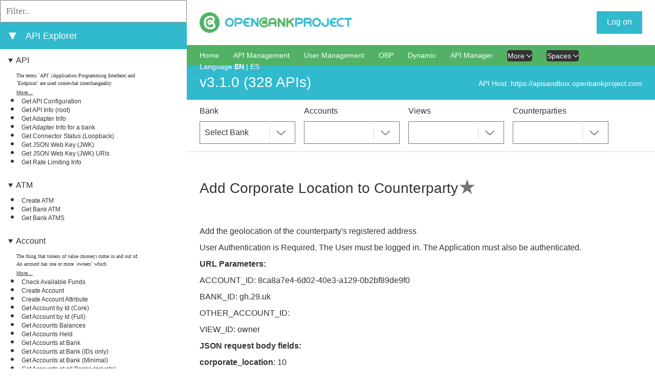

--- FILE ---
content_type: text/html;charset=utf-8
request_url: https://apiexplorersandbox.openbankproject.com/?version=OBPv3.1.0&operation_id=OBPv1_2_1-getOtherAccountMetadata&currentTag=Counterparty-Metadata&locale=en_GB
body_size: 63325
content:
<!DOCTYPE html>
<html lang="en">
<head>
    <title>API Explorer</title>
    <meta charset="utf-8">
    <meta content="width=device-width, initial-scale=1.0, maximum-scale=1.0, user-scalable=0" name="viewport">
    <link href="/media/css/select2.min.css" rel="stylesheet">
    <link type="text/css" rel="stylesheet" href="/media/css/bootstrap.min.css">
    <link href="./media/css/style.css" id="main_style_sheet" rel="stylesheet">
    <link href="https://static.openbankproject.com/sandbox/apiexplorer/css/override.css" id="override_style_sheet" rel="stylesheet" type="text/css">
    <link href="./media/css/screen.css" media="screen and (min-width: 100px)" rel="stylesheet" id="screen_style_sheet">
    <link href="/font-awesome/css/all.min.css" rel="stylesheet">

    
    <script src="/media/js/jquery-3.7.1.min.js"></script>
    <script src="/media/js/bootstrap.bundle.min.js"></script>
    <script type="text/javascript" src="/media/js/notifications.js"></script>

    
    <link href="/media/css/highlight.js.obp.css" rel="stylesheet">
    <script src="/media/js/highlight.min.js"></script>
    <script src="/media/js/scripts.js"></script>
    <script src="/media/js/select2.min.js"></script>
    <script src="/media/js/website.js"></script>

    
    <script src="/media/js/inactivity.js" defer="" type="module"></script>

	
</head>
<body>

<div id="page-wrapper">
    <header class="header">
        <div class="container">
            
            <div onclick="openNav()" id="small-nav-collapse"></div>
            <div id="logo-left" class="logo-box">
                <a href="https://apisandbox.openbankproject.com?locale=en_GB" aria-label="Home Page" id="left-logo"><img src="https://static.openbankproject.com/images/OBP_full_web_25pc.png" alt="left logo image" height="33px"></a>
                <a href="https://apisandbox.openbankproject.com?locale=en_GB" aria-label="Home Page" id="left-logo-small-screen"><img src="https://static.openbankproject.com/images/OBP_full_web_25pc.png" alt="right logo image"></a>
            </div>




            
            <div class="logo-box" id="logo-right">
                <a aria-label="Home Page" href="/"><img src="https://static.openbankproject.com/images/obp_logo_stacked.png" alt="right logo image" height="33px"></a>
            </div>

            <div class="settings-box">
                <div class="sign-box">
                    <div class="logged-out">
                        <a onclick="liftAjax.lift_ajaxHandler('F1312407776889CNZLPO=' + encodeURIComponent(this.value), null, null, null)" href="#" class="sign-box__text signed" id="start-login">Log on</a>
                    </div>
                    <div class="logged-in"></div>
                </div>
                <div class="settings-imgs">
                    <div class="logged-in"></div>
                </div>
                <div class="display-login-name-error" hidden=""></div>
            </div>

            <div style="clear: both"></div>
            <hr>


        </div>
    </header>

    


    <div id="content">
        <div>

    <div>

        <div id="left_side">
            <div class="api_list">
                <div style="display: none;" class="api-info-about" name="featured_box">
                    <div class="info-box">
                        <h3 class="info-box__about_selected">Featured APIs</h3>
                    </div>
                </div>

                <div style="display: none;" name="featured_list">
                    <ul>
                        
                    </ul>

                </div>

                <div class="api-info-filter">
                    <input placeholder="Filter.." type="text" oninput="filterEndpoints(this)">
                </div>
                <div class="api-info-about">
                    <div class="info-box">
                        <a onclick="expandAllItems()" id="expand_all_items_link" hidden="">⯈</a>
                        <a onclick="collapseAllItems()" id="collapse_all_items_link">⯆</a>
                    </div>
                    <div class="info-box">
                        <h3 class="info-box__about_selected">API Explorer</h3>
                    </div>
                </div>
                

                <ul>
                    <li style="display: none;" class="api_group_item" name="favourites_group_item">
                        <details class="api_group_item_details" style="cursor:s-resize;" open="">
                            <summary class="api_group_item_details_summary"><a href="./#groupanchor" class="api_group_name" name="favourites_group_name">My Collections</a></summary>
                            <ul>
                                
                            </ul>
                        </details>
                    </li>
                </ul>

                <ul>
                    <li name="api_group_item" class="api_group_item">
                        <details class="api_group_item_details" style="cursor:s-resize;" open="">
                            <summary class="api_group_item_details_summary"><a id="group-API" href="#group-API" class="api_group_name" name="api_group_name">API</a></summary>
                            <ul>
                                <li class="api_glossary_item" name="api_glossary_item">
                                    <div class="api_glossary_item_text" name="api_glossary_item_text">The terms `API` (Application Programming Interface) and `Endpoint` are used somewhat interchangeably</div>
                                    <a href="/glossary?#API&locale=en_GB" id="glossary-API" class="api_glossary_item_link" name="api_glossary_item_link">More...</a>
                                </li>
                                <li name="api_list_item" class="api_list_item">
                                    <a id="index_of_OBPv3_1_0-config" style="font-weight: normal;" href="?version=OBPv3.1.0&operation_id=OBPv3_1_0-config&currentTag=API&locale=en_GB#OBPv3_1_0-config" class="api_list_item_link" name="api_list_item_link" onclick="setApiLisItemLinkToClicked(this)">Get API Configuration</a>
                                </li><li name="api_list_item" class="api_list_item">
                                    <a id="index_of_OBPv3_1_0-root" style="font-weight: normal;" href="?version=OBPv3.1.0&operation_id=OBPv3_1_0-root&currentTag=API&locale=en_GB#OBPv3_1_0-root" class="api_list_item_link" name="api_list_item_link" onclick="setApiLisItemLinkToClicked(this)">Get API Info (root)</a>
                                </li><li name="api_list_item" class="api_list_item">
                                    <a id="index_of_OBPv3_1_0-getAdapterInfo" style="font-weight: normal;" href="?version=OBPv3.1.0&operation_id=OBPv3_1_0-getAdapterInfo&currentTag=API&locale=en_GB#OBPv3_1_0-getAdapterInfo" class="api_list_item_link" name="api_list_item_link" onclick="setApiLisItemLinkToClicked(this)">Get Adapter Info</a>
                                </li><li name="api_list_item" class="api_list_item">
                                    <a id="index_of_OBPv3_0_0-getAdapterInfoForBank" style="font-weight: normal;" href="?version=OBPv3.1.0&operation_id=OBPv3_0_0-getAdapterInfoForBank&currentTag=API&locale=en_GB#OBPv3_0_0-getAdapterInfoForBank" class="api_list_item_link" name="api_list_item_link" onclick="setApiLisItemLinkToClicked(this)">Get Adapter Info for a bank</a>
                                </li><li name="api_list_item" class="api_list_item">
                                    <a id="index_of_OBPv3_1_0-getObpConnectorLoopback" style="font-weight: normal;" href="?version=OBPv3.1.0&operation_id=OBPv3_1_0-getObpConnectorLoopback&currentTag=API&locale=en_GB#OBPv3_1_0-getObpConnectorLoopback" class="api_list_item_link" name="api_list_item_link" onclick="setApiLisItemLinkToClicked(this)">Get Connector Status (Loopback)</a>
                                </li><li name="api_list_item" class="api_list_item">
                                    <a id="index_of_OBPv3_1_0-getServerJWK" style="font-weight: normal;" href="?version=OBPv3.1.0&operation_id=OBPv3_1_0-getServerJWK&currentTag=API&locale=en_GB#OBPv3_1_0-getServerJWK" class="api_list_item_link" name="api_list_item_link" onclick="setApiLisItemLinkToClicked(this)">Get JSON Web Key (JWK)</a>
                                </li><li name="api_list_item" class="api_list_item">
                                    <a id="index_of_OBPv3_1_0-getOAuth2ServerJWKsURIs" style="font-weight: normal;" href="?version=OBPv3.1.0&operation_id=OBPv3_1_0-getOAuth2ServerJWKsURIs&currentTag=API&locale=en_GB#OBPv3_1_0-getOAuth2ServerJWKsURIs" class="api_list_item_link" name="api_list_item_link" onclick="setApiLisItemLinkToClicked(this)">Get JSON Web Key (JWK) URIs</a>
                                </li><li name="api_list_item" class="api_list_item">
                                    <a id="index_of_OBPv3_1_0-getRateLimitingInfo" style="font-weight: normal;" href="?version=OBPv3.1.0&operation_id=OBPv3_1_0-getRateLimitingInfo&currentTag=API&locale=en_GB#OBPv3_1_0-getRateLimitingInfo" class="api_list_item_link" name="api_list_item_link" onclick="setApiLisItemLinkToClicked(this)">Get Rate Limiting Info</a>
                                </li>
                            </ul>
                        </details>
                    </li><li name="api_group_item" class="api_group_item">
                        <details class="api_group_item_details" style="cursor:s-resize;" open="">
                            <summary class="api_group_item_details_summary"><a id="group-ATM" href="#group-ATM" class="api_group_name" name="api_group_name">ATM</a></summary>
                            <ul>
                                <li class="api_glossary_item" name="api_glossary_item">
                                    <div class="api_glossary_item_text" name="api_glossary_item_text"></div>
                                    <a href="/glossary?#ATM&locale=en_GB" id="glossary-ATM" class="api_glossary_item_link" name="api_glossary_item_link"></a>
                                </li>
                                <li name="api_list_item" class="api_list_item">
                                    <a id="index_of_OBPv3_0_0-createAtm" style="font-weight: normal;" href="?version=OBPv3.1.0&operation_id=OBPv3_0_0-createAtm&currentTag=ATM&locale=en_GB#OBPv3_0_0-createAtm" class="api_list_item_link" name="api_list_item_link" onclick="setApiLisItemLinkToClicked(this)">Create ATM</a>
                                </li><li name="api_list_item" class="api_list_item">
                                    <a id="index_of_OBPv3_0_0-getAtm" style="font-weight: normal;" href="?version=OBPv3.1.0&operation_id=OBPv3_0_0-getAtm&currentTag=ATM&locale=en_GB#OBPv3_0_0-getAtm" class="api_list_item_link" name="api_list_item_link" onclick="setApiLisItemLinkToClicked(this)">Get Bank ATM</a>
                                </li><li name="api_list_item" class="api_list_item">
                                    <a id="index_of_OBPv3_0_0-getAtms" style="font-weight: normal;" href="?version=OBPv3.1.0&operation_id=OBPv3_0_0-getAtms&currentTag=ATM&locale=en_GB#OBPv3_0_0-getAtms" class="api_list_item_link" name="api_list_item_link" onclick="setApiLisItemLinkToClicked(this)">Get Bank ATMS</a>
                                </li>
                            </ul>
                        </details>
                    </li><li name="api_group_item" class="api_group_item">
                        <details class="api_group_item_details" style="cursor:s-resize;" open="">
                            <summary class="api_group_item_details_summary"><a id="group-Account" href="#group-Account" class="api_group_name" name="api_group_name">Account</a></summary>
                            <ul>
                                <li class="api_glossary_item" name="api_glossary_item">
                                    <div class="api_glossary_item_text" name="api_glossary_item_text">The thing that tokens of value (money) come in and out of.
An account has one or more `owners` which</div>
                                    <a href="/glossary?#Account&locale=en_GB" id="glossary-Account" class="api_glossary_item_link" name="api_glossary_item_link">More...</a>
                                </li>
                                <li name="api_list_item" class="api_list_item">
                                    <a id="index_of_OBPv3_1_0-checkFundsAvailable" style="font-weight: normal;" href="?version=OBPv3.1.0&operation_id=OBPv3_1_0-checkFundsAvailable&currentTag=Account&locale=en_GB#OBPv3_1_0-checkFundsAvailable" class="api_list_item_link" name="api_list_item_link" onclick="setApiLisItemLinkToClicked(this)">Check Available Funds</a>
                                </li><li name="api_list_item" class="api_list_item">
                                    <a id="index_of_OBPv3_1_0-createAccount" style="font-weight: normal;" href="?version=OBPv3.1.0&operation_id=OBPv3_1_0-createAccount&currentTag=Account&locale=en_GB#OBPv3_1_0-createAccount" class="api_list_item_link" name="api_list_item_link" onclick="setApiLisItemLinkToClicked(this)">Create Account</a>
                                </li><li name="api_list_item" class="api_list_item">
                                    <a id="index_of_OBPv3_1_0-createAccountAttribute" style="font-weight: normal;" href="?version=OBPv3.1.0&operation_id=OBPv3_1_0-createAccountAttribute&currentTag=Account&locale=en_GB#OBPv3_1_0-createAccountAttribute" class="api_list_item_link" name="api_list_item_link" onclick="setApiLisItemLinkToClicked(this)">Create Account Attribute</a>
                                </li><li name="api_list_item" class="api_list_item">
                                    <a id="index_of_OBPv3_0_0-getCoreAccountById" style="font-weight: normal;" href="?version=OBPv3.1.0&operation_id=OBPv3_0_0-getCoreAccountById&currentTag=Account&locale=en_GB#OBPv3_0_0-getCoreAccountById" class="api_list_item_link" name="api_list_item_link" onclick="setApiLisItemLinkToClicked(this)">Get Account by Id (Core)</a>
                                </li><li name="api_list_item" class="api_list_item">
                                    <a id="index_of_OBPv3_1_0-getPrivateAccountByIdFull" style="font-weight: normal;" href="?version=OBPv3.1.0&operation_id=OBPv3_1_0-getPrivateAccountByIdFull&currentTag=Account&locale=en_GB#OBPv3_1_0-getPrivateAccountByIdFull" class="api_list_item_link" name="api_list_item_link" onclick="setApiLisItemLinkToClicked(this)">Get Account by Id (Full)</a>
                                </li><li name="api_list_item" class="api_list_item">
                                    <a id="index_of_OBPv3_1_0-getBankAccountsBalances" style="font-weight: normal;" href="?version=OBPv3.1.0&operation_id=OBPv3_1_0-getBankAccountsBalances&currentTag=Account&locale=en_GB#OBPv3_1_0-getBankAccountsBalances" class="api_list_item_link" name="api_list_item_link" onclick="setApiLisItemLinkToClicked(this)">Get Accounts Balances</a>
                                </li><li name="api_list_item" class="api_list_item">
                                    <a id="index_of_OBPv3_0_0-getAccountsHeld" style="font-weight: normal;" href="?version=OBPv3.1.0&operation_id=OBPv3_0_0-getAccountsHeld&currentTag=Account&locale=en_GB#OBPv3_0_0-getAccountsHeld" class="api_list_item_link" name="api_list_item_link" onclick="setApiLisItemLinkToClicked(this)">Get Accounts Held</a>
                                </li><li name="api_list_item" class="api_list_item">
                                    <a id="index_of_OBPv2_0_0-getPrivateAccountsAtOneBank" style="font-weight: normal;" href="?version=OBPv3.1.0&operation_id=OBPv2_0_0-getPrivateAccountsAtOneBank&currentTag=Account&locale=en_GB#OBPv2_0_0-getPrivateAccountsAtOneBank" class="api_list_item_link" name="api_list_item_link" onclick="setApiLisItemLinkToClicked(this)">Get Accounts at Bank</a>
                                </li><li name="api_list_item" class="api_list_item">
                                    <a id="index_of_OBPv3_0_0-getPrivateAccountIdsbyBankId" style="font-weight: normal;" href="?version=OBPv3.1.0&operation_id=OBPv3_0_0-getPrivateAccountIdsbyBankId&currentTag=Account&locale=en_GB#OBPv3_0_0-getPrivateAccountIdsbyBankId" class="api_list_item_link" name="api_list_item_link" onclick="setApiLisItemLinkToClicked(this)">Get Accounts at Bank (IDs only)</a>
                                </li><li name="api_list_item" class="api_list_item">
                                    <a id="index_of_OBPv3_0_0-privateAccountsAtOneBank" style="font-weight: normal;" href="?version=OBPv3.1.0&operation_id=OBPv3_0_0-privateAccountsAtOneBank&currentTag=Account&locale=en_GB#OBPv3_0_0-privateAccountsAtOneBank" class="api_list_item_link" name="api_list_item_link" onclick="setApiLisItemLinkToClicked(this)">Get Accounts at Bank (Minimal)</a>
                                </li><li name="api_list_item" class="api_list_item">
                                    <a id="index_of_OBPv3_0_0-corePrivateAccountsAllBanks" style="font-weight: normal;" href="?version=OBPv3.1.0&operation_id=OBPv3_0_0-corePrivateAccountsAllBanks&currentTag=Account&locale=en_GB#OBPv3_0_0-corePrivateAccountsAllBanks" class="api_list_item_link" name="api_list_item_link" onclick="setApiLisItemLinkToClicked(this)">Get Accounts at all Banks (private)</a>
                                </li><li name="api_list_item" class="api_list_item">
                                    <a id="index_of_OBPv3_1_0-getCheckbookOrders" style="font-weight: normal;" href="?version=OBPv3.1.0&operation_id=OBPv3_1_0-getCheckbookOrders&currentTag=Account&locale=en_GB#OBPv3_1_0-getCheckbookOrders" class="api_list_item_link" name="api_list_item_link" onclick="setApiLisItemLinkToClicked(this)">Get Checkbook orders</a>
                                </li><li name="api_list_item" class="api_list_item">
                                    <a id="index_of_OBPv3_0_0-getFirehoseAccountsAtOneBank" style="font-weight: normal;" href="?version=OBPv3.1.0&operation_id=OBPv3_0_0-getFirehoseAccountsAtOneBank&currentTag=Account&locale=en_GB#OBPv3_0_0-getFirehoseAccountsAtOneBank" class="api_list_item_link" name="api_list_item_link" onclick="setApiLisItemLinkToClicked(this)">Get Firehose Accounts at Bank</a>
                                </li><li name="api_list_item" class="api_list_item">
                                    <a id="index_of_OBPv3_1_0-updateAccount" style="font-weight: normal;" href="?version=OBPv3.1.0&operation_id=OBPv3_1_0-updateAccount&currentTag=Account&locale=en_GB#OBPv3_1_0-updateAccount" class="api_list_item_link" name="api_list_item_link" onclick="setApiLisItemLinkToClicked(this)">Update Account</a>
                                </li><li name="api_list_item" class="api_list_item">
                                    <a id="index_of_OBPv3_1_0-updateAccountAttribute" style="font-weight: normal;" href="?version=OBPv3.1.0&operation_id=OBPv3_1_0-updateAccountAttribute&currentTag=Account&locale=en_GB#OBPv3_1_0-updateAccountAttribute" class="api_list_item_link" name="api_list_item_link" onclick="setApiLisItemLinkToClicked(this)">Update Account Attribute</a>
                                </li><li name="api_list_item" class="api_list_item">
                                    <a id="index_of_OBPv1_2_1-updateAccountLabel" style="font-weight: normal;" href="?version=OBPv3.1.0&operation_id=OBPv1_2_1-updateAccountLabel&currentTag=Account&locale=en_GB#OBPv1_2_1-updateAccountLabel" class="api_list_item_link" name="api_list_item_link" onclick="setApiLisItemLinkToClicked(this)">Update Account Label</a>
                                </li>
                            </ul>
                        </details>
                    </li><li name="api_group_item" class="api_group_item">
                        <details class="api_group_item_details" style="cursor:s-resize;" open="">
                            <summary class="api_group_item_details_summary"><a id="group-Account-Application" href="#group-Account-Application" class="api_group_name" name="api_group_name">Account Application</a></summary>
                            <ul>
                                <li class="api_glossary_item" name="api_glossary_item">
                                    <div class="api_glossary_item_text" name="api_glossary_item_text"></div>
                                    <a href="/glossary?#Account-Application&locale=en_GB" id="glossary-Account-Application" class="api_glossary_item_link" name="api_glossary_item_link"></a>
                                </li>
                                <li name="api_list_item" class="api_list_item">
                                    <a id="index_of_OBPv3_1_0-createAccountApplication" style="font-weight: normal;" href="?version=OBPv3.1.0&operation_id=OBPv3_1_0-createAccountApplication&currentTag=Account-Application&locale=en_GB#OBPv3_1_0-createAccountApplication" class="api_list_item_link" name="api_list_item_link" onclick="setApiLisItemLinkToClicked(this)">Create Account Application</a>
                                </li><li name="api_list_item" class="api_list_item">
                                    <a id="index_of_OBPv3_1_0-getAccountApplication" style="font-weight: normal;" href="?version=OBPv3.1.0&operation_id=OBPv3_1_0-getAccountApplication&currentTag=Account-Application&locale=en_GB#OBPv3_1_0-getAccountApplication" class="api_list_item_link" name="api_list_item_link" onclick="setApiLisItemLinkToClicked(this)">Get Account Application by Id</a>
                                </li><li name="api_list_item" class="api_list_item">
                                    <a id="index_of_OBPv3_1_0-getAccountApplications" style="font-weight: normal;" href="?version=OBPv3.1.0&operation_id=OBPv3_1_0-getAccountApplications&currentTag=Account-Application&locale=en_GB#OBPv3_1_0-getAccountApplications" class="api_list_item_link" name="api_list_item_link" onclick="setApiLisItemLinkToClicked(this)">Get Account Applications</a>
                                </li><li name="api_list_item" class="api_list_item">
                                    <a id="index_of_OBPv3_1_0-updateAccountApplicationStatus" style="font-weight: normal;" href="?version=OBPv3.1.0&operation_id=OBPv3_1_0-updateAccountApplicationStatus&currentTag=Account-Application&locale=en_GB#OBPv3_1_0-updateAccountApplicationStatus" class="api_list_item_link" name="api_list_item_link" onclick="setApiLisItemLinkToClicked(this)">Update Account Application Status</a>
                                </li>
                            </ul>
                        </details>
                    </li><li name="api_group_item" class="api_group_item">
                        <details class="api_group_item_details" style="cursor:s-resize;" open="">
                            <summary class="api_group_item_details_summary"><a id="group-Account-Public" href="#group-Account-Public" class="api_group_name" name="api_group_name">Account Public</a></summary>
                            <ul>
                                <li class="api_glossary_item" name="api_glossary_item">
                                    <div class="api_glossary_item_text" name="api_glossary_item_text"></div>
                                    <a href="/glossary?#Account-Public&locale=en_GB" id="glossary-Account-Public" class="api_glossary_item_link" name="api_glossary_item_link"></a>
                                </li>
                                <li name="api_list_item" class="api_list_item">
                                    <a id="index_of_OBPv3_0_0-getPublicAccountById" style="font-weight: normal;" href="?version=OBPv3.1.0&operation_id=OBPv3_0_0-getPublicAccountById&currentTag=Account-Public&locale=en_GB#OBPv3_0_0-getPublicAccountById" class="api_list_item_link" name="api_list_item_link" onclick="setApiLisItemLinkToClicked(this)">Get Public Account by Id</a>
                                </li><li name="api_list_item" class="api_list_item">
                                    <a id="index_of_OBPv2_0_0-publicAccountsAtOneBank" style="font-weight: normal;" href="?version=OBPv3.1.0&operation_id=OBPv2_0_0-publicAccountsAtOneBank&currentTag=Account-Public&locale=en_GB#OBPv2_0_0-publicAccountsAtOneBank" class="api_list_item_link" name="api_list_item_link" onclick="setApiLisItemLinkToClicked(this)">Get Public Accounts at Bank</a>
                                </li><li name="api_list_item" class="api_list_item">
                                    <a id="index_of_OBPv2_0_0-publicAccountsAllBanks" style="font-weight: normal;" href="?version=OBPv3.1.0&operation_id=OBPv2_0_0-publicAccountsAllBanks&currentTag=Account-Public&locale=en_GB#OBPv2_0_0-publicAccountsAllBanks" class="api_list_item_link" name="api_list_item_link" onclick="setApiLisItemLinkToClicked(this)">Get Public Accounts at all Banks</a>
                                </li>
                            </ul>
                        </details>
                    </li><li name="api_group_item" class="api_group_item">
                        <details class="api_group_item_details" style="cursor:s-resize;" open="">
                            <summary class="api_group_item_details_summary"><a id="group-Bank" href="#group-Bank" class="api_group_name" name="api_group_name">Bank</a></summary>
                            <ul>
                                <li class="api_glossary_item" name="api_glossary_item">
                                    <div class="api_glossary_item_text" name="api_glossary_item_text">A Bank (aka Space) represents a financial institution, brand or organizational unit under which res</div>
                                    <a href="/glossary?#Bank&locale=en_GB" id="glossary-Bank" class="api_glossary_item_link" name="api_glossary_item_link">More...</a>
                                </li>
                                <li name="api_list_item" class="api_list_item">
                                    <a id="index_of_OBPv2_2_0-createBank" style="font-weight: normal;" href="?version=OBPv3.1.0&operation_id=OBPv2_2_0-createBank&currentTag=Bank&locale=en_GB#OBPv2_2_0-createBank" class="api_list_item_link" name="api_list_item_link" onclick="setApiLisItemLinkToClicked(this)">Create Bank</a>
                                </li><li name="api_list_item" class="api_list_item">
                                    <a id="index_of_OBPv2_1_0-createTransactionType" style="font-weight: normal;" href="?version=OBPv3.1.0&operation_id=OBPv2_1_0-createTransactionType&currentTag=Bank&locale=en_GB#OBPv2_1_0-createTransactionType" class="api_list_item_link" name="api_list_item_link" onclick="setApiLisItemLinkToClicked(this)">Create Transaction Type at bank</a>
                                </li><li name="api_list_item" class="api_list_item">
                                    <a id="index_of_OBPv3_0_0-bankById" style="font-weight: normal;" href="?version=OBPv3.1.0&operation_id=OBPv3_0_0-bankById&currentTag=Bank&locale=en_GB#OBPv3_0_0-bankById" class="api_list_item_link" name="api_list_item_link" onclick="setApiLisItemLinkToClicked(this)">Get Bank</a>
                                </li><li name="api_list_item" class="api_list_item">
                                    <a id="index_of_OBPv3_0_0-getBanks" style="font-weight: normal;" href="?version=OBPv3.1.0&operation_id=OBPv3_0_0-getBanks&currentTag=Bank&locale=en_GB#OBPv3_0_0-getBanks" class="api_list_item_link" name="api_list_item_link" onclick="setApiLisItemLinkToClicked(this)">Get Banks</a>
                                </li><li name="api_list_item" class="api_list_item">
                                    <a id="index_of_OBPv2_0_0-getTransactionTypes" style="font-weight: normal;" href="?version=OBPv3.1.0&operation_id=OBPv2_0_0-getTransactionTypes&currentTag=Bank&locale=en_GB#OBPv2_0_0-getTransactionTypes" class="api_list_item_link" name="api_list_item_link" onclick="setApiLisItemLinkToClicked(this)">Get Transaction Types at Bank</a>
                                </li>
                            </ul>
                        </details>
                    </li><li name="api_group_item" class="api_group_item">
                        <details class="api_group_item_details" style="cursor:s-resize;" open="">
                            <summary class="api_group_item_details_summary"><a id="group-Bank Accounts (Dynamic Endpoint)" href="#group-Bank Accounts (Dynamic Endpoint)" class="api_group_name" name="api_group_name">Bank Accounts (Dynamic Endpoint)</a></summary>
                            <ul>
                                <li class="api_glossary_item" name="api_glossary_item">
                                    <div class="api_glossary_item_text" name="api_glossary_item_text"></div>
                                    <a href="/glossary?#Bank Accounts (Dynamic Endpoint)&locale=en_GB" id="glossary-Bank Accounts (Dynamic Endpoint)" class="api_glossary_item_link" name="api_glossary_item_link"></a>
                                </li>
                                <li name="api_list_item" class="api_list_item">
                                    <a id="index_of_OBPv4_0_0-dynamicEndpoint_GET_accounts_ACCOUNT_ID" style="font-weight: normal;" href="?version=OBPv3.1.0&operation_id=OBPv4_0_0-dynamicEndpoint_GET_accounts_ACCOUNT_ID&currentTag=Bank Accounts (Dynamic Endpoint)&locale=en_GB#OBPv4_0_0-dynamicEndpoint_GET_accounts_ACCOUNT_ID" class="api_list_item_link" name="api_list_item_link" onclick="setApiLisItemLinkToClicked(this)">Get Bank Account By Id</a>
                                </li><li name="api_list_item" class="api_list_item">
                                    <a id="index_of_OBPv4_0_0-dynamicEndpoint_POST_accounts" style="font-weight: normal;" href="?version=OBPv3.1.0&operation_id=OBPv4_0_0-dynamicEndpoint_POST_accounts&currentTag=Bank Accounts (Dynamic Endpoint)&locale=en_GB#OBPv4_0_0-dynamicEndpoint_POST_accounts" class="api_list_item_link" name="api_list_item_link" onclick="setApiLisItemLinkToClicked(this)">Post Accounts</a>
                                </li>
                            </ul>
                        </details>
                    </li><li name="api_group_item" class="api_group_item">
                        <details class="api_group_item_details" style="cursor:s-resize;" open="">
                            <summary class="api_group_item_details_summary"><a id="group-Branch" href="#group-Branch" class="api_group_name" name="api_group_name">Branch</a></summary>
                            <ul>
                                <li class="api_glossary_item" name="api_glossary_item">
                                    <div class="api_glossary_item_text" name="api_glossary_item_text"></div>
                                    <a href="/glossary?#Branch&locale=en_GB" id="glossary-Branch" class="api_glossary_item_link" name="api_glossary_item_link"></a>
                                </li>
                                <li name="api_list_item" class="api_list_item">
                                    <a id="index_of_OBPv3_0_0-createBranch" style="font-weight: normal;" href="?version=OBPv3.1.0&operation_id=OBPv3_0_0-createBranch&currentTag=Branch&locale=en_GB#OBPv3_0_0-createBranch" class="api_list_item_link" name="api_list_item_link" onclick="setApiLisItemLinkToClicked(this)">Create Branch</a>
                                </li><li name="api_list_item" class="api_list_item">
                                    <a id="index_of_OBPv3_1_0-deleteBranch" style="font-weight: normal;" href="?version=OBPv3.1.0&operation_id=OBPv3_1_0-deleteBranch&currentTag=Branch&locale=en_GB#OBPv3_1_0-deleteBranch" class="api_list_item_link" name="api_list_item_link" onclick="setApiLisItemLinkToClicked(this)">Delete Branch</a>
                                </li><li name="api_list_item" class="api_list_item">
                                    <a id="index_of_OBPv3_0_0-getBranch" style="font-weight: normal;" href="?version=OBPv3.1.0&operation_id=OBPv3_0_0-getBranch&currentTag=Branch&locale=en_GB#OBPv3_0_0-getBranch" class="api_list_item_link" name="api_list_item_link" onclick="setApiLisItemLinkToClicked(this)">Get Branch</a>
                                </li><li name="api_list_item" class="api_list_item">
                                    <a id="index_of_OBPv3_0_0-getBranches" style="font-weight: normal;" href="?version=OBPv3.1.0&operation_id=OBPv3_0_0-getBranches&currentTag=Branch&locale=en_GB#OBPv3_0_0-getBranches" class="api_list_item_link" name="api_list_item_link" onclick="setApiLisItemLinkToClicked(this)">Get Branches for a Bank</a>
                                </li><li name="api_list_item" class="api_list_item">
                                    <a id="index_of_OBPv2_1_0-updateBranch" style="font-weight: normal;" href="?version=OBPv3.1.0&operation_id=OBPv2_1_0-updateBranch&currentTag=Branch&locale=en_GB#OBPv2_1_0-updateBranch" class="api_list_item_link" name="api_list_item_link" onclick="setApiLisItemLinkToClicked(this)">Update Branch</a>
                                </li>
                            </ul>
                        </details>
                    </li><li name="api_group_item" class="api_group_item">
                        <details class="api_group_item_details" style="cursor:s-resize;" open="">
                            <summary class="api_group_item_details_summary"><a id="group-Card" href="#group-Card" class="api_group_name" name="api_group_name">Card</a></summary>
                            <ul>
                                <li class="api_glossary_item" name="api_glossary_item">
                                    <div class="api_glossary_item_text" name="api_glossary_item_text"></div>
                                    <a href="/glossary?#Card&locale=en_GB" id="glossary-Card" class="api_glossary_item_link" name="api_glossary_item_link"></a>
                                </li>
                                <li name="api_list_item" class="api_list_item">
                                    <a id="index_of_OBPv3_1_0-addCardForBank" style="font-weight: normal;" href="?version=OBPv3.1.0&operation_id=OBPv3_1_0-addCardForBank&currentTag=Card&locale=en_GB#OBPv3_1_0-addCardForBank" class="api_list_item_link" name="api_list_item_link" onclick="setApiLisItemLinkToClicked(this)">Create Card</a>
                                </li><li name="api_list_item" class="api_list_item">
                                    <a id="index_of_OBPv3_1_0-createCardAttribute" style="font-weight: normal;" href="?version=OBPv3.1.0&operation_id=OBPv3_1_0-createCardAttribute&currentTag=Card&locale=en_GB#OBPv3_1_0-createCardAttribute" class="api_list_item_link" name="api_list_item_link" onclick="setApiLisItemLinkToClicked(this)">Create Card Attribute</a>
                                </li><li name="api_list_item" class="api_list_item">
                                    <a id="index_of_OBPv3_1_0-deleteCardForBank" style="font-weight: normal;" href="?version=OBPv3.1.0&operation_id=OBPv3_1_0-deleteCardForBank&currentTag=Card&locale=en_GB#OBPv3_1_0-deleteCardForBank" class="api_list_item_link" name="api_list_item_link" onclick="setApiLisItemLinkToClicked(this)">Delete Card</a>
                                </li><li name="api_list_item" class="api_list_item">
                                    <a id="index_of_OBPv3_1_0-getCardForBank" style="font-weight: normal;" href="?version=OBPv3.1.0&operation_id=OBPv3_1_0-getCardForBank&currentTag=Card&locale=en_GB#OBPv3_1_0-getCardForBank" class="api_list_item_link" name="api_list_item_link" onclick="setApiLisItemLinkToClicked(this)">Get Card By Id</a>
                                </li><li name="api_list_item" class="api_list_item">
                                    <a id="index_of_OBPv3_1_0-getCardsForBank" style="font-weight: normal;" href="?version=OBPv3.1.0&operation_id=OBPv3_1_0-getCardsForBank&currentTag=Card&locale=en_GB#OBPv3_1_0-getCardsForBank" class="api_list_item_link" name="api_list_item_link" onclick="setApiLisItemLinkToClicked(this)">Get Cards for the specified bank</a>
                                </li><li name="api_list_item" class="api_list_item">
                                    <a id="index_of_OBPv1_3_0-getCards" style="font-weight: normal;" href="?version=OBPv3.1.0&operation_id=OBPv1_3_0-getCards&currentTag=Card&locale=en_GB#OBPv1_3_0-getCards" class="api_list_item_link" name="api_list_item_link" onclick="setApiLisItemLinkToClicked(this)">Get cards for the current user</a>
                                </li><li name="api_list_item" class="api_list_item">
                                    <a id="index_of_OBPv3_1_0-getStatusOfCreditCardOrder" style="font-weight: normal;" href="?version=OBPv3.1.0&operation_id=OBPv3_1_0-getStatusOfCreditCardOrder&currentTag=Card&locale=en_GB#OBPv3_1_0-getStatusOfCreditCardOrder" class="api_list_item_link" name="api_list_item_link" onclick="setApiLisItemLinkToClicked(this)">Get status of Credit Card order </a>
                                </li><li name="api_list_item" class="api_list_item">
                                    <a id="index_of_OBPv3_1_0-updatedCardForBank" style="font-weight: normal;" href="?version=OBPv3.1.0&operation_id=OBPv3_1_0-updatedCardForBank&currentTag=Card&locale=en_GB#OBPv3_1_0-updatedCardForBank" class="api_list_item_link" name="api_list_item_link" onclick="setApiLisItemLinkToClicked(this)">Update Card</a>
                                </li><li name="api_list_item" class="api_list_item">
                                    <a id="index_of_OBPv3_1_0-updateCardAttribute" style="font-weight: normal;" href="?version=OBPv3.1.0&operation_id=OBPv3_1_0-updateCardAttribute&currentTag=Card&locale=en_GB#OBPv3_1_0-updateCardAttribute" class="api_list_item_link" name="api_list_item_link" onclick="setApiLisItemLinkToClicked(this)">Update Card Attribute</a>
                                </li>
                            </ul>
                        </details>
                    </li><li name="api_group_item" class="api_group_item">
                        <details class="api_group_item_details" style="cursor:s-resize;" open="">
                            <summary class="api_group_item_details_summary"><a id="group-Consent" href="#group-Consent" class="api_group_name" name="api_group_name">Consent</a></summary>
                            <ul>
                                <li class="api_glossary_item" name="api_glossary_item">
                                    <div class="api_glossary_item_text" name="api_glossary_item_text">Consents provide a mechanism through which a resource owner (e.g. a customer) can grant a third part</div>
                                    <a href="/glossary?#Consent&locale=en_GB" id="glossary-Consent" class="api_glossary_item_link" name="api_glossary_item_link">More...</a>
                                </li>
                                <li name="api_list_item" class="api_list_item">
                                    <a id="index_of_OBPv3_1_0-answerConsentChallenge" style="font-weight: normal;" href="?version=OBPv3.1.0&operation_id=OBPv3_1_0-answerConsentChallenge&currentTag=Consent&locale=en_GB#OBPv3_1_0-answerConsentChallenge" class="api_list_item_link" name="api_list_item_link" onclick="setApiLisItemLinkToClicked(this)">Answer Consent Challenge</a>
                                </li><li name="api_list_item" class="api_list_item">
                                    <a id="index_of_OBPv3_1_0-createConsentEmail" style="font-weight: normal;" href="?version=OBPv3.1.0&operation_id=OBPv3_1_0-createConsentEmail&currentTag=Consent&locale=en_GB#OBPv3_1_0-createConsentEmail" class="api_list_item_link" name="api_list_item_link" onclick="setApiLisItemLinkToClicked(this)">Create Consent (EMAIL)</a>
                                </li><li name="api_list_item" class="api_list_item">
                                    <a id="index_of_OBPv3_1_0-createConsentImplicit" style="font-weight: normal;" href="?version=OBPv3.1.0&operation_id=OBPv3_1_0-createConsentImplicit&currentTag=Consent&locale=en_GB#OBPv3_1_0-createConsentImplicit" class="api_list_item_link" name="api_list_item_link" onclick="setApiLisItemLinkToClicked(this)">Create Consent (IMPLICIT)</a>
                                </li><li name="api_list_item" class="api_list_item">
                                    <a id="index_of_OBPv3_1_0-createConsentSms" style="font-weight: normal;" href="?version=OBPv3.1.0&operation_id=OBPv3_1_0-createConsentSms&currentTag=Consent&locale=en_GB#OBPv3_1_0-createConsentSms" class="api_list_item_link" name="api_list_item_link" onclick="setApiLisItemLinkToClicked(this)">Create Consent (SMS)</a>
                                </li><li name="api_list_item" class="api_list_item">
                                    <a id="index_of_OBPv3_1_0-getConsents" style="font-weight: normal;" href="?version=OBPv3.1.0&operation_id=OBPv3_1_0-getConsents&currentTag=Consent&locale=en_GB#OBPv3_1_0-getConsents" class="api_list_item_link" name="api_list_item_link" onclick="setApiLisItemLinkToClicked(this)">Get Consents</a>
                                </li><li name="api_list_item" class="api_list_item">
                                    <a id="index_of_OBPv3_1_0-revokeConsent" style="font-weight: normal;" href="?version=OBPv3.1.0&operation_id=OBPv3_1_0-revokeConsent&currentTag=Consent&locale=en_GB#OBPv3_1_0-revokeConsent" class="api_list_item_link" name="api_list_item_link" onclick="setApiLisItemLinkToClicked(this)">Revoke Consent</a>
                                </li>
                            </ul>
                        </details>
                    </li><li name="api_group_item" class="api_group_item">
                        <details class="api_group_item_details" style="cursor:s-resize;" open="">
                            <summary class="api_group_item_details_summary"><a id="group-Consumer" href="#group-Consumer" class="api_group_name" name="api_group_name">Consumer</a></summary>
                            <ul>
                                <li class="api_glossary_item" name="api_glossary_item">
                                    <div class="api_glossary_item_text" name="api_glossary_item_text">The &quot;consumer&quot; of the API, i.e. the web, mobile or serverside &quot;App&quot; that calls on the OBP API on be</div>
                                    <a href="/glossary?#Consumer&locale=en_GB" id="glossary-Consumer" class="api_glossary_item_link" name="api_glossary_item_link">More...</a>
                                </li>
                                <li name="api_list_item" class="api_list_item">
                                    <a id="index_of_OBPv3_1_0-enableDisableConsumers" style="font-weight: normal;" href="?version=OBPv3.1.0&operation_id=OBPv3_1_0-enableDisableConsumers&currentTag=Consumer&locale=en_GB#OBPv3_1_0-enableDisableConsumers" class="api_list_item_link" name="api_list_item_link" onclick="setApiLisItemLinkToClicked(this)">Enable or Disable Consumers</a>
                                </li><li name="api_list_item" class="api_list_item">
                                    <a id="index_of_OBPv3_1_0-getConsumer" style="font-weight: normal;" href="?version=OBPv3.1.0&operation_id=OBPv3_1_0-getConsumer&currentTag=Consumer&locale=en_GB#OBPv3_1_0-getConsumer" class="api_list_item_link" name="api_list_item_link" onclick="setApiLisItemLinkToClicked(this)">Get Consumer</a>
                                </li><li name="api_list_item" class="api_list_item">
                                    <a id="index_of_OBPv3_1_0-getConsumers" style="font-weight: normal;" href="?version=OBPv3.1.0&operation_id=OBPv3_1_0-getConsumers&currentTag=Consumer&locale=en_GB#OBPv3_1_0-getConsumers" class="api_list_item_link" name="api_list_item_link" onclick="setApiLisItemLinkToClicked(this)">Get Consumers</a>
                                </li><li name="api_list_item" class="api_list_item">
                                    <a id="index_of_OBPv3_1_0-getConsumersForCurrentUser" style="font-weight: normal;" href="?version=OBPv3.1.0&operation_id=OBPv3_1_0-getConsumersForCurrentUser&currentTag=Consumer&locale=en_GB#OBPv3_1_0-getConsumersForCurrentUser" class="api_list_item_link" name="api_list_item_link" onclick="setApiLisItemLinkToClicked(this)">Get Consumers (logged in User)</a>
                                </li><li name="api_list_item" class="api_list_item">
                                    <a id="index_of_OBPv3_1_0-getCallsLimit" style="font-weight: normal;" href="?version=OBPv3.1.0&operation_id=OBPv3_1_0-getCallsLimit&currentTag=Consumer&locale=en_GB#OBPv3_1_0-getCallsLimit" class="api_list_item_link" name="api_list_item_link" onclick="setApiLisItemLinkToClicked(this)">Get Rate Limits for a Consumer</a>
                                </li><li name="api_list_item" class="api_list_item">
                                    <a id="index_of_OBPv3_1_0-callsLimit" style="font-weight: normal;" href="?version=OBPv3.1.0&operation_id=OBPv3_1_0-callsLimit&currentTag=Consumer&locale=en_GB#OBPv3_1_0-callsLimit" class="api_list_item_link" name="api_list_item_link" onclick="setApiLisItemLinkToClicked(this)">Set Rate Limits (call limits) per Consumer</a>
                                </li><li name="api_list_item" class="api_list_item">
                                    <a id="index_of_OBPv2_1_0-updateConsumerRedirectUrl" style="font-weight: normal;" href="?version=OBPv3.1.0&operation_id=OBPv2_1_0-updateConsumerRedirectUrl&currentTag=Consumer&locale=en_GB#OBPv2_1_0-updateConsumerRedirectUrl" class="api_list_item_link" name="api_list_item_link" onclick="setApiLisItemLinkToClicked(this)">Update Consumer RedirectUrl</a>
                                </li>
                            </ul>
                        </details>
                    </li><li name="api_group_item" class="api_group_item">
                        <details class="api_group_item_details" style="cursor:s-resize;" open="">
                            <summary class="api_group_item_details_summary"><a id="group-Counterparty" href="#group-Counterparty" class="api_group_name" name="api_group_name">Counterparty</a></summary>
                            <ul>
                                <li class="api_glossary_item" name="api_glossary_item">
                                    <div class="api_glossary_item_text" name="api_glossary_item_text"></div>
                                    <a href="/glossary?#Counterparty&locale=en_GB" id="glossary-Counterparty" class="api_glossary_item_link" name="api_glossary_item_link"></a>
                                </li>
                                <li name="api_list_item" class="api_list_item">
                                    <a id="index_of_OBPv2_2_0-createCounterparty" style="font-weight: normal;" href="?version=OBPv3.1.0&operation_id=OBPv2_2_0-createCounterparty&currentTag=Counterparty&locale=en_GB#OBPv2_2_0-createCounterparty" class="api_list_item_link" name="api_list_item_link" onclick="setApiLisItemLinkToClicked(this)">Create Counterparty (Explicit)</a>
                                </li><li name="api_list_item" class="api_list_item">
                                    <a id="index_of_OBPv2_2_0-getExplicitCounterpartiesForAccount" style="font-weight: normal;" href="?version=OBPv3.1.0&operation_id=OBPv2_2_0-getExplicitCounterpartiesForAccount&currentTag=Counterparty&locale=en_GB#OBPv2_2_0-getExplicitCounterpartiesForAccount" class="api_list_item_link" name="api_list_item_link" onclick="setApiLisItemLinkToClicked(this)">Get Counterparties (Explicit)</a>
                                </li><li name="api_list_item" class="api_list_item">
                                    <a id="index_of_OBPv2_2_0-getExplicitCounterpartyById" style="font-weight: normal;" href="?version=OBPv3.1.0&operation_id=OBPv2_2_0-getExplicitCounterpartyById&currentTag=Counterparty&locale=en_GB#OBPv2_2_0-getExplicitCounterpartyById" class="api_list_item_link" name="api_list_item_link" onclick="setApiLisItemLinkToClicked(this)">Get Counterparty by Counterparty Id (Explicit)</a>
                                </li><li name="api_list_item" class="api_list_item">
                                    <a id="index_of_OBPv3_0_0-getOtherAccountByIdForBankAccount" style="font-weight: normal;" href="?version=OBPv3.1.0&operation_id=OBPv3_0_0-getOtherAccountByIdForBankAccount&currentTag=Counterparty&locale=en_GB#OBPv3_0_0-getOtherAccountByIdForBankAccount" class="api_list_item_link" name="api_list_item_link" onclick="setApiLisItemLinkToClicked(this)">Get Other Account by Id</a>
                                </li><li name="api_list_item" class="api_list_item">
                                    <a id="index_of_OBPv3_0_0-getOtherAccountsForBankAccount" style="font-weight: normal;" href="?version=OBPv3.1.0&operation_id=OBPv3_0_0-getOtherAccountsForBankAccount&currentTag=Counterparty&locale=en_GB#OBPv3_0_0-getOtherAccountsForBankAccount" class="api_list_item_link" name="api_list_item_link" onclick="setApiLisItemLinkToClicked(this)">Get Other Accounts of one Account</a>
                                </li>
                            </ul>
                        </details>
                    </li><li name="api_group_item" class="api_group_item">
                        <details class="api_group_item_details" style="cursor:s-resize;" open="">
                            <summary class="api_group_item_details_summary"><a id="group-Counterparty-Metadata" href="#group-Counterparty-Metadata" class="api_group_name" name="api_group_name">Counterparty Metadata</a></summary>
                            <ul>
                                <li class="api_glossary_item" name="api_glossary_item">
                                    <div class="api_glossary_item_text" name="api_glossary_item_text"></div>
                                    <a href="/glossary?#Counterparty-Metadata&locale=en_GB" id="glossary-Counterparty-Metadata" class="api_glossary_item_link" name="api_glossary_item_link"></a>
                                </li>
                                <li name="api_list_item" class="api_list_item">
                                    <a id="index_of_OBPv1_2_1-addCounterpartyCorporateLocation" style="font-weight: normal;" href="#OBPv1_2_1-addCounterpartyCorporateLocation" class="api_list_item_link" name="api_list_item_link" onclick="setApiLisItemLinkToClicked(this)">Add Corporate Location to Counterparty</a>
                                </li><li name="api_list_item" class="api_list_item">
                                    <a id="index_of_OBPv1_2_1-addCounterpartyMoreInfo" style="font-weight: normal;" href="#OBPv1_2_1-addCounterpartyMoreInfo" class="api_list_item_link" name="api_list_item_link" onclick="setApiLisItemLinkToClicked(this)">Add Counterparty More Info</a>
                                </li><li name="api_list_item" class="api_list_item">
                                    <a id="index_of_OBPv1_2_1-addCounterpartyOpenCorporatesUrl" style="font-weight: normal;" href="#OBPv1_2_1-addCounterpartyOpenCorporatesUrl" class="api_list_item_link" name="api_list_item_link" onclick="setApiLisItemLinkToClicked(this)">Add Open Corporates URL to Counterparty</a>
                                </li><li name="api_list_item" class="api_list_item">
                                    <a id="index_of_OBPv1_2_1-addCounterpartyImageUrl" style="font-weight: normal;" href="#OBPv1_2_1-addCounterpartyImageUrl" class="api_list_item_link" name="api_list_item_link" onclick="setApiLisItemLinkToClicked(this)">Add image url to other bank account</a>
                                </li><li name="api_list_item" class="api_list_item">
                                    <a id="index_of_OBPv1_2_1-addCounterpartyPhysicalLocation" style="font-weight: normal;" href="#OBPv1_2_1-addCounterpartyPhysicalLocation" class="api_list_item_link" name="api_list_item_link" onclick="setApiLisItemLinkToClicked(this)">Add physical location to other bank account</a>
                                </li><li name="api_list_item" class="api_list_item">
                                    <a id="index_of_OBPv1_2_1-addCounterpartyPublicAlias" style="font-weight: normal;" href="#OBPv1_2_1-addCounterpartyPublicAlias" class="api_list_item_link" name="api_list_item_link" onclick="setApiLisItemLinkToClicked(this)">Add public alias to other bank account</a>
                                </li><li name="api_list_item" class="api_list_item">
                                    <a id="index_of_OBPv1_2_1-addCounterpartyUrl" style="font-weight: normal;" href="#OBPv1_2_1-addCounterpartyUrl" class="api_list_item_link" name="api_list_item_link" onclick="setApiLisItemLinkToClicked(this)">Add url to other bank account</a>
                                </li><li name="api_list_item" class="api_list_item">
                                    <a id="index_of_OBPv1_2_1-addOtherAccountPrivateAlias" style="font-weight: normal;" href="#OBPv1_2_1-addOtherAccountPrivateAlias" class="api_list_item_link" name="api_list_item_link" onclick="setApiLisItemLinkToClicked(this)">Create Other Account Private Alias</a>
                                </li><li name="api_list_item" class="api_list_item">
                                    <a id="index_of_OBPv1_2_1-deleteCounterpartyCorporateLocation" style="font-weight: normal;" href="#OBPv1_2_1-deleteCounterpartyCorporateLocation" class="api_list_item_link" name="api_list_item_link" onclick="setApiLisItemLinkToClicked(this)">Delete Counterparty Corporate Location</a>
                                </li><li name="api_list_item" class="api_list_item">
                                    <a id="index_of_OBPv1_2_1-deleteCounterpartyImageUrl" style="font-weight: normal;" href="#OBPv1_2_1-deleteCounterpartyImageUrl" class="api_list_item_link" name="api_list_item_link" onclick="setApiLisItemLinkToClicked(this)">Delete Counterparty Image URL</a>
                                </li><li name="api_list_item" class="api_list_item">
                                    <a id="index_of_OBPv1_2_1-deleteCounterpartyOpenCorporatesUrl" style="font-weight: normal;" href="#OBPv1_2_1-deleteCounterpartyOpenCorporatesUrl" class="api_list_item_link" name="api_list_item_link" onclick="setApiLisItemLinkToClicked(this)">Delete Counterparty Open Corporates URL</a>
                                </li><li name="api_list_item" class="api_list_item">
                                    <a id="index_of_OBPv1_2_1-deleteCounterpartyPhysicalLocation" style="font-weight: normal;" href="#OBPv1_2_1-deleteCounterpartyPhysicalLocation" class="api_list_item_link" name="api_list_item_link" onclick="setApiLisItemLinkToClicked(this)">Delete Counterparty Physical Location</a>
                                </li><li name="api_list_item" class="api_list_item">
                                    <a id="index_of_OBPv1_2_1-deleteCounterpartyPrivateAlias" style="font-weight: normal;" href="#OBPv1_2_1-deleteCounterpartyPrivateAlias" class="api_list_item_link" name="api_list_item_link" onclick="setApiLisItemLinkToClicked(this)">Delete Counterparty Private Alias</a>
                                </li><li name="api_list_item" class="api_list_item">
                                    <a id="index_of_OBPv1_2_1-deleteCounterpartyPublicAlias" style="font-weight: normal;" href="#OBPv1_2_1-deleteCounterpartyPublicAlias" class="api_list_item_link" name="api_list_item_link" onclick="setApiLisItemLinkToClicked(this)">Delete Counterparty Public Alias</a>
                                </li><li name="api_list_item" class="api_list_item">
                                    <a id="index_of_OBPv1_2_1-deleteCounterpartyMoreInfo" style="font-weight: normal;" href="#OBPv1_2_1-deleteCounterpartyMoreInfo" class="api_list_item_link" name="api_list_item_link" onclick="setApiLisItemLinkToClicked(this)">Delete more info of other bank account</a>
                                </li><li name="api_list_item" class="api_list_item">
                                    <a id="index_of_OBPv1_2_1-deleteCounterpartyUrl" style="font-weight: normal;" href="#OBPv1_2_1-deleteCounterpartyUrl" class="api_list_item_link" name="api_list_item_link" onclick="setApiLisItemLinkToClicked(this)">Delete url of other bank account</a>
                                </li><li name="api_list_item" class="api_list_item">
                                    <a id="index_of_OBPv1_2_1-getOtherAccountMetadata" style="font-weight: bold;" href="#OBPv1_2_1-getOtherAccountMetadata" class="api_list_item_link" name="api_list_item_link" onclick="setApiLisItemLinkToClicked(this)">Get Other Account Metadata</a>
                                </li><li name="api_list_item" class="api_list_item">
                                    <a id="index_of_OBPv1_2_1-getOtherAccountPrivateAlias" style="font-weight: normal;" href="#OBPv1_2_1-getOtherAccountPrivateAlias" class="api_list_item_link" name="api_list_item_link" onclick="setApiLisItemLinkToClicked(this)">Get Other Account Private Alias</a>
                                </li><li name="api_list_item" class="api_list_item">
                                    <a id="index_of_OBPv1_2_1-getCounterpartyPublicAlias" style="font-weight: normal;" href="#OBPv1_2_1-getCounterpartyPublicAlias" class="api_list_item_link" name="api_list_item_link" onclick="setApiLisItemLinkToClicked(this)">Get public alias of other bank account</a>
                                </li><li name="api_list_item" class="api_list_item">
                                    <a id="index_of_OBPv1_2_1-updateCounterpartyCorporateLocation" style="font-weight: normal;" href="#OBPv1_2_1-updateCounterpartyCorporateLocation" class="api_list_item_link" name="api_list_item_link" onclick="setApiLisItemLinkToClicked(this)">Update Counterparty Corporate Location</a>
                                </li><li name="api_list_item" class="api_list_item">
                                    <a id="index_of_OBPv1_2_1-updateCounterpartyImageUrl" style="font-weight: normal;" href="#OBPv1_2_1-updateCounterpartyImageUrl" class="api_list_item_link" name="api_list_item_link" onclick="setApiLisItemLinkToClicked(this)">Update Counterparty Image Url</a>
                                </li><li name="api_list_item" class="api_list_item">
                                    <a id="index_of_OBPv1_2_1-updateCounterpartyMoreInfo" style="font-weight: normal;" href="#OBPv1_2_1-updateCounterpartyMoreInfo" class="api_list_item_link" name="api_list_item_link" onclick="setApiLisItemLinkToClicked(this)">Update Counterparty More Info</a>
                                </li><li name="api_list_item" class="api_list_item">
                                    <a id="index_of_OBPv1_2_1-updateCounterpartyPhysicalLocation" style="font-weight: normal;" href="#OBPv1_2_1-updateCounterpartyPhysicalLocation" class="api_list_item_link" name="api_list_item_link" onclick="setApiLisItemLinkToClicked(this)">Update Counterparty Physical Location</a>
                                </li><li name="api_list_item" class="api_list_item">
                                    <a id="index_of_OBPv1_2_1-updateCounterpartyPrivateAlias" style="font-weight: normal;" href="#OBPv1_2_1-updateCounterpartyPrivateAlias" class="api_list_item_link" name="api_list_item_link" onclick="setApiLisItemLinkToClicked(this)">Update Counterparty Private Alias</a>
                                </li><li name="api_list_item" class="api_list_item">
                                    <a id="index_of_OBPv1_2_1-updateCounterpartyOpenCorporatesUrl" style="font-weight: normal;" href="#OBPv1_2_1-updateCounterpartyOpenCorporatesUrl" class="api_list_item_link" name="api_list_item_link" onclick="setApiLisItemLinkToClicked(this)">Update Open Corporates Url of Counterparty</a>
                                </li><li name="api_list_item" class="api_list_item">
                                    <a id="index_of_OBPv1_2_1-updateCounterpartyPublicAlias" style="font-weight: normal;" href="#OBPv1_2_1-updateCounterpartyPublicAlias" class="api_list_item_link" name="api_list_item_link" onclick="setApiLisItemLinkToClicked(this)">Update public alias of other bank account</a>
                                </li><li name="api_list_item" class="api_list_item">
                                    <a id="index_of_OBPv1_2_1-updateCounterpartyUrl" style="font-weight: normal;" href="#OBPv1_2_1-updateCounterpartyUrl" class="api_list_item_link" name="api_list_item_link" onclick="setApiLisItemLinkToClicked(this)">Update url of other bank account</a>
                                </li>
                            </ul>
                        </details>
                    </li><li name="api_group_item" class="api_group_item">
                        <details class="api_group_item_details" style="cursor:s-resize;" open="">
                            <summary class="api_group_item_details_summary"><a id="group-Customer" href="#group-Customer" class="api_group_name" name="api_group_name">Customer</a></summary>
                            <ul>
                                <li class="api_glossary_item" name="api_glossary_item">
                                    <div class="api_glossary_item_text" name="api_glossary_item_text">The legal entity that has the relationship to the bank. Customers are linked to Users via `User Cus</div>
                                    <a href="/glossary?#Customer&locale=en_GB" id="glossary-Customer" class="api_glossary_item_link" name="api_glossary_item_link">More...</a>
                                </li>
                                <li name="api_list_item" class="api_list_item">
                                    <a id="index_of_OBPv3_1_0-createCustomerAddress" style="font-weight: normal;" href="?version=OBPv3.1.0&operation_id=OBPv3_1_0-createCustomerAddress&currentTag=Customer&locale=en_GB#OBPv3_1_0-createCustomerAddress" class="api_list_item_link" name="api_list_item_link" onclick="setApiLisItemLinkToClicked(this)">Create Address</a>
                                </li><li name="api_list_item" class="api_list_item">
                                    <a id="index_of_OBPv3_1_0-createCustomer" style="font-weight: normal;" href="?version=OBPv3.1.0&operation_id=OBPv3_1_0-createCustomer&currentTag=Customer&locale=en_GB#OBPv3_1_0-createCustomer" class="api_list_item_link" name="api_list_item_link" onclick="setApiLisItemLinkToClicked(this)">Create Customer</a>
                                </li><li name="api_list_item" class="api_list_item">
                                    <a id="index_of_OBPv2_0_0-addSocialMediaHandle" style="font-weight: normal;" href="?version=OBPv3.1.0&operation_id=OBPv2_0_0-addSocialMediaHandle&currentTag=Customer&locale=en_GB#OBPv2_0_0-addSocialMediaHandle" class="api_list_item_link" name="api_list_item_link" onclick="setApiLisItemLinkToClicked(this)">Create Customer Social Media Handle</a>
                                </li><li name="api_list_item" class="api_list_item">
                                    <a id="index_of_OBPv3_1_0-createTaxResidence" style="font-weight: normal;" href="?version=OBPv3.1.0&operation_id=OBPv3_1_0-createTaxResidence&currentTag=Customer&locale=en_GB#OBPv3_1_0-createTaxResidence" class="api_list_item_link" name="api_list_item_link" onclick="setApiLisItemLinkToClicked(this)">Create Tax Residence</a>
                                </li><li name="api_list_item" class="api_list_item">
                                    <a id="index_of_OBPv2_0_0-createUserCustomerLinks" style="font-weight: normal;" href="?version=OBPv3.1.0&operation_id=OBPv2_0_0-createUserCustomerLinks&currentTag=Customer&locale=en_GB#OBPv2_0_0-createUserCustomerLinks" class="api_list_item_link" name="api_list_item_link" onclick="setApiLisItemLinkToClicked(this)">Create User Customer Link</a>
                                </li><li name="api_list_item" class="api_list_item">
                                    <a id="index_of_OBPv3_1_0-deleteCustomerAddress" style="font-weight: normal;" href="?version=OBPv3.1.0&operation_id=OBPv3_1_0-deleteCustomerAddress&currentTag=Customer&locale=en_GB#OBPv3_1_0-deleteCustomerAddress" class="api_list_item_link" name="api_list_item_link" onclick="setApiLisItemLinkToClicked(this)">Delete Customer Address</a>
                                </li><li name="api_list_item" class="api_list_item">
                                    <a id="index_of_OBPv3_1_0-deleteTaxResidence" style="font-weight: normal;" href="?version=OBPv3.1.0&operation_id=OBPv3_1_0-deleteTaxResidence&currentTag=Customer&locale=en_GB#OBPv3_1_0-deleteTaxResidence" class="api_list_item_link" name="api_list_item_link" onclick="setApiLisItemLinkToClicked(this)">Delete Tax Residence</a>
                                </li><li name="api_list_item" class="api_list_item">
                                    <a id="index_of_OBPv1_4_0-getCrmEvents" style="font-weight: normal;" href="?version=OBPv3.1.0&operation_id=OBPv1_4_0-getCrmEvents&currentTag=Customer&locale=en_GB#OBPv1_4_0-getCrmEvents" class="api_list_item_link" name="api_list_item_link" onclick="setApiLisItemLinkToClicked(this)">Get CRM Events</a>
                                </li><li name="api_list_item" class="api_list_item">
                                    <a id="index_of_OBPv3_1_0-getCustomerAddresses" style="font-weight: normal;" href="?version=OBPv3.1.0&operation_id=OBPv3_1_0-getCustomerAddresses&currentTag=Customer&locale=en_GB#OBPv3_1_0-getCustomerAddresses" class="api_list_item_link" name="api_list_item_link" onclick="setApiLisItemLinkToClicked(this)">Get Customer Addresses</a>
                                </li><li name="api_list_item" class="api_list_item">
                                    <a id="index_of_OBPv2_0_0-getSocialMediaHandles" style="font-weight: normal;" href="?version=OBPv3.1.0&operation_id=OBPv2_0_0-getSocialMediaHandles&currentTag=Customer&locale=en_GB#OBPv2_0_0-getSocialMediaHandles" class="api_list_item_link" name="api_list_item_link" onclick="setApiLisItemLinkToClicked(this)">Get Customer Social Media Handles</a>
                                </li><li name="api_list_item" class="api_list_item">
                                    <a id="index_of_OBPv3_1_0-getCustomerByCustomerId" style="font-weight: normal;" href="?version=OBPv3.1.0&operation_id=OBPv3_1_0-getCustomerByCustomerId&currentTag=Customer&locale=en_GB#OBPv3_1_0-getCustomerByCustomerId" class="api_list_item_link" name="api_list_item_link" onclick="setApiLisItemLinkToClicked(this)">Get Customer by CUSTOMER_ID</a>
                                </li><li name="api_list_item" class="api_list_item">
                                    <a id="index_of_OBPv3_1_0-getCustomerByCustomerNumber" style="font-weight: normal;" href="?version=OBPv3.1.0&operation_id=OBPv3_1_0-getCustomerByCustomerNumber&currentTag=Customer&locale=en_GB#OBPv3_1_0-getCustomerByCustomerNumber" class="api_list_item_link" name="api_list_item_link" onclick="setApiLisItemLinkToClicked(this)">Get Customer by CUSTOMER_NUMBER</a>
                                </li><li name="api_list_item" class="api_list_item">
                                    <a id="index_of_OBPv3_0_0-getCustomersForUser" style="font-weight: normal;" href="?version=OBPv3.1.0&operation_id=OBPv3_0_0-getCustomersForUser&currentTag=Customer&locale=en_GB#OBPv3_0_0-getCustomersForUser" class="api_list_item_link" name="api_list_item_link" onclick="setApiLisItemLinkToClicked(this)">Get Customers for Current User</a>
                                </li><li name="api_list_item" class="api_list_item">
                                    <a id="index_of_OBPv2_1_0-getCustomersForCurrentUserAtBank" style="font-weight: normal;" href="?version=OBPv3.1.0&operation_id=OBPv2_1_0-getCustomersForCurrentUserAtBank&currentTag=Customer&locale=en_GB#OBPv2_1_0-getCustomersForCurrentUserAtBank" class="api_list_item_link" name="api_list_item_link" onclick="setApiLisItemLinkToClicked(this)">Get Customers for current User at Bank</a>
                                </li><li name="api_list_item" class="api_list_item">
                                    <a id="index_of_OBPv3_1_0-getFirehoseCustomers" style="font-weight: normal;" href="?version=OBPv3.1.0&operation_id=OBPv3_1_0-getFirehoseCustomers&currentTag=Customer&locale=en_GB#OBPv3_1_0-getFirehoseCustomers" class="api_list_item_link" name="api_list_item_link" onclick="setApiLisItemLinkToClicked(this)">Get Firehose Customers</a>
                                </li><li name="api_list_item" class="api_list_item">
                                    <a id="index_of_OBPv3_1_0-getTaxResidence" style="font-weight: normal;" href="?version=OBPv3.1.0&operation_id=OBPv3_1_0-getTaxResidence&currentTag=Customer&locale=en_GB#OBPv3_1_0-getTaxResidence" class="api_list_item_link" name="api_list_item_link" onclick="setApiLisItemLinkToClicked(this)">Get Tax Residences of Customer</a>
                                </li><li name="api_list_item" class="api_list_item">
                                    <a id="index_of_OBPv3_1_0-updateCustomerAddress" style="font-weight: normal;" href="?version=OBPv3.1.0&operation_id=OBPv3_1_0-updateCustomerAddress&currentTag=Customer&locale=en_GB#OBPv3_1_0-updateCustomerAddress" class="api_list_item_link" name="api_list_item_link" onclick="setApiLisItemLinkToClicked(this)">Update the Address of a Customer</a>
                                </li><li name="api_list_item" class="api_list_item">
                                    <a id="index_of_OBPv3_1_0-updateCustomerBranch" style="font-weight: normal;" href="?version=OBPv3.1.0&operation_id=OBPv3_1_0-updateCustomerBranch&currentTag=Customer&locale=en_GB#OBPv3_1_0-updateCustomerBranch" class="api_list_item_link" name="api_list_item_link" onclick="setApiLisItemLinkToClicked(this)">Update the Branch of a Customer</a>
                                </li><li name="api_list_item" class="api_list_item">
                                    <a id="index_of_OBPv3_1_0-updateCustomerCreditLimit" style="font-weight: normal;" href="?version=OBPv3.1.0&operation_id=OBPv3_1_0-updateCustomerCreditLimit&currentTag=Customer&locale=en_GB#OBPv3_1_0-updateCustomerCreditLimit" class="api_list_item_link" name="api_list_item_link" onclick="setApiLisItemLinkToClicked(this)">Update the credit limit of a Customer</a>
                                </li><li name="api_list_item" class="api_list_item">
                                    <a id="index_of_OBPv3_1_0-updateCustomerCreditRatingAndSource" style="font-weight: normal;" href="?version=OBPv3.1.0&operation_id=OBPv3_1_0-updateCustomerCreditRatingAndSource&currentTag=Customer&locale=en_GB#OBPv3_1_0-updateCustomerCreditRatingAndSource" class="api_list_item_link" name="api_list_item_link" onclick="setApiLisItemLinkToClicked(this)">Update the credit rating and source of a Customer</a>
                                </li><li name="api_list_item" class="api_list_item">
                                    <a id="index_of_OBPv3_1_0-updateCustomerEmail" style="font-weight: normal;" href="?version=OBPv3.1.0&operation_id=OBPv3_1_0-updateCustomerEmail&currentTag=Customer&locale=en_GB#OBPv3_1_0-updateCustomerEmail" class="api_list_item_link" name="api_list_item_link" onclick="setApiLisItemLinkToClicked(this)">Update the email of a Customer</a>
                                </li><li name="api_list_item" class="api_list_item">
                                    <a id="index_of_OBPv3_1_0-updateCustomerIdentity" style="font-weight: normal;" href="?version=OBPv3.1.0&operation_id=OBPv3_1_0-updateCustomerIdentity&currentTag=Customer&locale=en_GB#OBPv3_1_0-updateCustomerIdentity" class="api_list_item_link" name="api_list_item_link" onclick="setApiLisItemLinkToClicked(this)">Update the identity data of a Customer</a>
                                </li><li name="api_list_item" class="api_list_item">
                                    <a id="index_of_OBPv3_1_0-updateCustomerMobileNumber" style="font-weight: normal;" href="?version=OBPv3.1.0&operation_id=OBPv3_1_0-updateCustomerMobileNumber&currentTag=Customer&locale=en_GB#OBPv3_1_0-updateCustomerMobileNumber" class="api_list_item_link" name="api_list_item_link" onclick="setApiLisItemLinkToClicked(this)">Update the mobile number of a Customer</a>
                                </li><li name="api_list_item" class="api_list_item">
                                    <a id="index_of_OBPv3_1_0-updateCustomerNumber" style="font-weight: normal;" href="?version=OBPv3.1.0&operation_id=OBPv3_1_0-updateCustomerNumber&currentTag=Customer&locale=en_GB#OBPv3_1_0-updateCustomerNumber" class="api_list_item_link" name="api_list_item_link" onclick="setApiLisItemLinkToClicked(this)">Update the number of a Customer</a>
                                </li><li name="api_list_item" class="api_list_item">
                                    <a id="index_of_OBPv3_1_0-updateCustomerData" style="font-weight: normal;" href="?version=OBPv3.1.0&operation_id=OBPv3_1_0-updateCustomerData&currentTag=Customer&locale=en_GB#OBPv3_1_0-updateCustomerData" class="api_list_item_link" name="api_list_item_link" onclick="setApiLisItemLinkToClicked(this)">Update the other data of a Customer</a>
                                </li>
                            </ul>
                        </details>
                    </li><li name="api_group_item" class="api_group_item">
                        <details class="api_group_item_details" style="cursor:s-resize;" open="">
                            <summary class="api_group_item_details_summary"><a id="group-Customer-Meeting" href="#group-Customer-Meeting" class="api_group_name" name="api_group_name">Customer Meeting</a></summary>
                            <ul>
                                <li class="api_glossary_item" name="api_glossary_item">
                                    <div class="api_glossary_item_text" name="api_glossary_item_text"></div>
                                    <a href="/glossary?#Customer-Meeting&locale=en_GB" id="glossary-Customer-Meeting" class="api_glossary_item_link" name="api_glossary_item_link"></a>
                                </li>
                                <li name="api_list_item" class="api_list_item">
                                    <a id="index_of_OBPv3_1_0-createMeeting" style="font-weight: normal;" href="?version=OBPv3.1.0&operation_id=OBPv3_1_0-createMeeting&currentTag=Customer-Meeting&locale=en_GB#OBPv3_1_0-createMeeting" class="api_list_item_link" name="api_list_item_link" onclick="setApiLisItemLinkToClicked(this)">Create Meeting (video conference/call)</a>
                                </li><li name="api_list_item" class="api_list_item">
                                    <a id="index_of_OBPv3_1_0-getMeeting" style="font-weight: normal;" href="?version=OBPv3.1.0&operation_id=OBPv3_1_0-getMeeting&currentTag=Customer-Meeting&locale=en_GB#OBPv3_1_0-getMeeting" class="api_list_item_link" name="api_list_item_link" onclick="setApiLisItemLinkToClicked(this)">Get Meeting</a>
                                </li><li name="api_list_item" class="api_list_item">
                                    <a id="index_of_OBPv3_1_0-getMeetings" style="font-weight: normal;" href="?version=OBPv3.1.0&operation_id=OBPv3_1_0-getMeetings&currentTag=Customer-Meeting&locale=en_GB#OBPv3_1_0-getMeetings" class="api_list_item_link" name="api_list_item_link" onclick="setApiLisItemLinkToClicked(this)">Get Meetings</a>
                                </li>
                            </ul>
                        </details>
                    </li><li name="api_group_item" class="api_group_item">
                        <details class="api_group_item_details" style="cursor:s-resize;" open="">
                            <summary class="api_group_item_details_summary"><a id="group-Customer-Message" href="#group-Customer-Message" class="api_group_name" name="api_group_name">Customer Message</a></summary>
                            <ul>
                                <li class="api_glossary_item" name="api_glossary_item">
                                    <div class="api_glossary_item_text" name="api_glossary_item_text"></div>
                                    <a href="/glossary?#Customer-Message&locale=en_GB" id="glossary-Customer-Message" class="api_glossary_item_link" name="api_glossary_item_link"></a>
                                </li>
                                <li name="api_list_item" class="api_list_item">
                                    <a id="index_of_OBPv1_4_0-addCustomerMessage" style="font-weight: normal;" href="?version=OBPv3.1.0&operation_id=OBPv1_4_0-addCustomerMessage&currentTag=Customer-Message&locale=en_GB#OBPv1_4_0-addCustomerMessage" class="api_list_item_link" name="api_list_item_link" onclick="setApiLisItemLinkToClicked(this)">Create Customer Message</a>
                                </li><li name="api_list_item" class="api_list_item">
                                    <a id="index_of_OBPv1_4_0-getCustomersMessages" style="font-weight: normal;" href="?version=OBPv3.1.0&operation_id=OBPv1_4_0-getCustomersMessages&currentTag=Customer-Message&locale=en_GB#OBPv1_4_0-getCustomersMessages" class="api_list_item_link" name="api_list_item_link" onclick="setApiLisItemLinkToClicked(this)">Get Customer Messages for all Customers</a>
                                </li>
                            </ul>
                        </details>
                    </li><li name="api_group_item" class="api_group_item">
                        <details class="api_group_item_details" style="cursor:s-resize;" open="">
                            <summary class="api_group_item_details_summary"><a id="group-Data-Warehouse" href="#group-Data-Warehouse" class="api_group_name" name="api_group_name">Data Warehouse</a></summary>
                            <ul>
                                <li class="api_glossary_item" name="api_glossary_item">
                                    <div class="api_glossary_item_text" name="api_glossary_item_text"></div>
                                    <a href="/glossary?#Data-Warehouse&locale=en_GB" id="glossary-Data-Warehouse" class="api_glossary_item_link" name="api_glossary_item_link"></a>
                                </li>
                                <li name="api_list_item" class="api_list_item">
                                    <a id="index_of_OBPv3_0_0-dataWarehouseSearch" style="font-weight: normal;" href="?version=OBPv3.1.0&operation_id=OBPv3_0_0-dataWarehouseSearch&currentTag=Data-Warehouse&locale=en_GB#OBPv3_0_0-dataWarehouseSearch" class="api_list_item_link" name="api_list_item_link" onclick="setApiLisItemLinkToClicked(this)">Data Warehouse Search</a>
                                </li><li name="api_list_item" class="api_list_item">
                                    <a id="index_of_OBPv3_0_0-dataWarehouseStatistics" style="font-weight: normal;" href="?version=OBPv3.1.0&operation_id=OBPv3_0_0-dataWarehouseStatistics&currentTag=Data-Warehouse&locale=en_GB#OBPv3_0_0-dataWarehouseStatistics" class="api_list_item_link" name="api_list_item_link" onclick="setApiLisItemLinkToClicked(this)">Data Warehouse Statistics</a>
                                </li>
                            </ul>
                        </details>
                    </li><li name="api_group_item" class="api_group_item">
                        <details class="api_group_item_details" style="cursor:s-resize;" open="">
                            <summary class="api_group_item_details_summary"><a id="group-Documentation" href="#group-Documentation" class="api_group_name" name="api_group_name">Documentation</a></summary>
                            <ul>
                                <li class="api_glossary_item" name="api_glossary_item">
                                    <div class="api_glossary_item_text" name="api_glossary_item_text"></div>
                                    <a href="/glossary?#Documentation&locale=en_GB" id="glossary-Documentation" class="api_glossary_item_link" name="api_glossary_item_link"></a>
                                </li>
                                <li name="api_list_item" class="api_list_item">
                                    <a id="index_of_OBPv1_4_0-getBankLevelDynamicResourceDocsObp" style="font-weight: normal;" href="?version=OBPv3.1.0&operation_id=OBPv1_4_0-getBankLevelDynamicResourceDocsObp&currentTag=Documentation&locale=en_GB#OBPv1_4_0-getBankLevelDynamicResourceDocsObp" class="api_list_item_link" name="api_list_item_link" onclick="setApiLisItemLinkToClicked(this)">Get Bank Level Dynamic Resource Docs</a>
                                </li><li name="api_list_item" class="api_list_item">
                                    <a id="index_of_OBPv3_0_0-getApiGlossary" style="font-weight: normal;" href="?version=OBPv3.1.0&operation_id=OBPv3_0_0-getApiGlossary&currentTag=Documentation&locale=en_GB#OBPv3_0_0-getApiGlossary" class="api_list_item_link" name="api_list_item_link" onclick="setApiLisItemLinkToClicked(this)">Get Glossary of the API</a>
                                </li><li name="api_list_item" class="api_list_item">
                                    <a id="index_of_OBPv2_2_0-getMessageDocs" style="font-weight: normal;" href="?version=OBPv3.1.0&operation_id=OBPv2_2_0-getMessageDocs&currentTag=Documentation&locale=en_GB#OBPv2_2_0-getMessageDocs" class="api_list_item_link" name="api_list_item_link" onclick="setApiLisItemLinkToClicked(this)">Get Message Docs</a>
                                </li><li name="api_list_item" class="api_list_item">
                                    <a id="index_of_OBPv3_1_0-getMessageDocsSwagger" style="font-weight: normal;" href="?version=OBPv3.1.0&operation_id=OBPv3_1_0-getMessageDocsSwagger&currentTag=Documentation&locale=en_GB#OBPv3_1_0-getMessageDocsSwagger" class="api_list_item_link" name="api_list_item_link" onclick="setApiLisItemLinkToClicked(this)">Get Message Docs Swagger</a>
                                </li><li name="api_list_item" class="api_list_item">
                                    <a id="index_of_OBPv1_4_0-getResourceDocsOpenAPI31" style="font-weight: normal;" href="?version=OBPv3.1.0&operation_id=OBPv1_4_0-getResourceDocsOpenAPI31&currentTag=Documentation&locale=en_GB#OBPv1_4_0-getResourceDocsOpenAPI31" class="api_list_item_link" name="api_list_item_link" onclick="setApiLisItemLinkToClicked(this)">Get OpenAPI 3.1 documentation</a>
                                </li><li name="api_list_item" class="api_list_item">
                                    <a id="index_of_OBPv1_4_0-getResourceDocsObpV400" style="font-weight: normal;" href="?version=OBPv3.1.0&operation_id=OBPv1_4_0-getResourceDocsObpV400&currentTag=Documentation&locale=en_GB#OBPv1_4_0-getResourceDocsObpV400" class="api_list_item_link" name="api_list_item_link" onclick="setApiLisItemLinkToClicked(this)">Get Resource Docs</a>
                                </li><li name="api_list_item" class="api_list_item">
                                    <a id="index_of_OBPv1_4_0-getResourceDocsObp" style="font-weight: normal;" href="?version=OBPv3.1.0&operation_id=OBPv1_4_0-getResourceDocsObp&currentTag=Documentation&locale=en_GB#OBPv1_4_0-getResourceDocsObp" class="api_list_item_link" name="api_list_item_link" onclick="setApiLisItemLinkToClicked(this)">Get Resource Docs</a>
                                </li><li name="api_list_item" class="api_list_item">
                                    <a id="index_of_OBPv1_4_0-getResourceDocsSwagger" style="font-weight: normal;" href="?version=OBPv3.1.0&operation_id=OBPv1_4_0-getResourceDocsSwagger&currentTag=Documentation&locale=en_GB#OBPv1_4_0-getResourceDocsSwagger" class="api_list_item_link" name="api_list_item_link" onclick="setApiLisItemLinkToClicked(this)">Get Swagger documentation</a>
                                </li>
                            </ul>
                        </details>
                    </li><li name="api_group_item" class="api_group_item">
                        <details class="api_group_item_details" style="cursor:s-resize;" open="">
                            <summary class="api_group_item_details_summary"><a id="group-Dynamic-Resource-Doc" href="#group-Dynamic-Resource-Doc" class="api_group_name" name="api_group_name">Dynamic Resource Doc</a></summary>
                            <ul>
                                <li class="api_glossary_item" name="api_glossary_item">
                                    <div class="api_glossary_item_text" name="api_glossary_item_text">In OBP we largely define our endpoints using an internal case class or model called ResourceDoc

Us</div>
                                    <a href="/glossary?#Dynamic-Resource-Doc&locale=en_GB" id="glossary-Dynamic-Resource-Doc" class="api_glossary_item_link" name="api_glossary_item_link">More...</a>
                                </li>
                                <li name="api_list_item" class="api_list_item">
                                    <a id="index_of_OBPv4_0_0-test-dynamic-resource-doc" style="font-weight: normal;" href="?version=OBPv3.1.0&operation_id=OBPv4_0_0-test-dynamic-resource-doc&currentTag=Dynamic-Resource-Doc&locale=en_GB#OBPv4_0_0-test-dynamic-resource-doc" class="api_list_item_link" name="api_list_item_link" onclick="setApiLisItemLinkToClicked(this)">A test endpoint</a>
                                </li>
                            </ul>
                        </details>
                    </li><li name="api_group_item" class="api_group_item">
                        <details class="api_group_item_details" style="cursor:s-resize;" open="">
                            <summary class="api_group_item_details_summary"><a id="group-FX" href="#group-FX" class="api_group_name" name="api_group_name">FX</a></summary>
                            <ul>
                                <li class="api_glossary_item" name="api_glossary_item">
                                    <div class="api_glossary_item_text" name="api_glossary_item_text"></div>
                                    <a href="/glossary?#FX&locale=en_GB" id="glossary-FX" class="api_glossary_item_link" name="api_glossary_item_link"></a>
                                </li>
                                <li name="api_list_item" class="api_list_item">
                                    <a id="index_of_OBPv2_2_0-createFx" style="font-weight: normal;" href="?version=OBPv3.1.0&operation_id=OBPv2_2_0-createFx&currentTag=FX&locale=en_GB#OBPv2_2_0-createFx" class="api_list_item_link" name="api_list_item_link" onclick="setApiLisItemLinkToClicked(this)">Create Fx</a>
                                </li><li name="api_list_item" class="api_list_item">
                                    <a id="index_of_OBPv2_2_0-getCurrentFxRate" style="font-weight: normal;" href="?version=OBPv3.1.0&operation_id=OBPv2_2_0-getCurrentFxRate&currentTag=FX&locale=en_GB#OBPv2_2_0-getCurrentFxRate" class="api_list_item_link" name="api_list_item_link" onclick="setApiLisItemLinkToClicked(this)">Get Current FxRate</a>
                                </li>
                            </ul>
                        </details>
                    </li><li name="api_group_item" class="api_group_item">
                        <details class="api_group_item_details" style="cursor:s-resize;" open="">
                            <summary class="api_group_item_details_summary"><a id="group-KYC" href="#group-KYC" class="api_group_name" name="api_group_name">KYC</a></summary>
                            <ul>
                                <li class="api_glossary_item" name="api_glossary_item">
                                    <div class="api_glossary_item_text" name="api_glossary_item_text"></div>
                                    <a href="/glossary?#KYC&locale=en_GB" id="glossary-KYC" class="api_glossary_item_link" name="api_glossary_item_link"></a>
                                </li>
                                <li name="api_list_item" class="api_list_item">
                                    <a id="index_of_OBPv2_0_0-addKycCheck" style="font-weight: normal;" href="?version=OBPv3.1.0&operation_id=OBPv2_0_0-addKycCheck&currentTag=KYC&locale=en_GB#OBPv2_0_0-addKycCheck" class="api_list_item_link" name="api_list_item_link" onclick="setApiLisItemLinkToClicked(this)">Add KYC Check</a>
                                </li><li name="api_list_item" class="api_list_item">
                                    <a id="index_of_OBPv2_0_0-addKycDocument" style="font-weight: normal;" href="?version=OBPv3.1.0&operation_id=OBPv2_0_0-addKycDocument&currentTag=KYC&locale=en_GB#OBPv2_0_0-addKycDocument" class="api_list_item_link" name="api_list_item_link" onclick="setApiLisItemLinkToClicked(this)">Add KYC Document</a>
                                </li><li name="api_list_item" class="api_list_item">
                                    <a id="index_of_OBPv2_0_0-addKycMedia" style="font-weight: normal;" href="?version=OBPv3.1.0&operation_id=OBPv2_0_0-addKycMedia&currentTag=KYC&locale=en_GB#OBPv2_0_0-addKycMedia" class="api_list_item_link" name="api_list_item_link" onclick="setApiLisItemLinkToClicked(this)">Add KYC Media</a>
                                </li><li name="api_list_item" class="api_list_item">
                                    <a id="index_of_OBPv2_0_0-addKycStatus" style="font-weight: normal;" href="?version=OBPv3.1.0&operation_id=OBPv2_0_0-addKycStatus&currentTag=KYC&locale=en_GB#OBPv2_0_0-addKycStatus" class="api_list_item_link" name="api_list_item_link" onclick="setApiLisItemLinkToClicked(this)">Add KYC Status</a>
                                </li><li name="api_list_item" class="api_list_item">
                                    <a id="index_of_OBPv2_0_0-getKycChecks" style="font-weight: normal;" href="?version=OBPv3.1.0&operation_id=OBPv2_0_0-getKycChecks&currentTag=KYC&locale=en_GB#OBPv2_0_0-getKycChecks" class="api_list_item_link" name="api_list_item_link" onclick="setApiLisItemLinkToClicked(this)">Get Customer KYC Checks</a>
                                </li><li name="api_list_item" class="api_list_item">
                                    <a id="index_of_OBPv2_0_0-getKycDocuments" style="font-weight: normal;" href="?version=OBPv3.1.0&operation_id=OBPv2_0_0-getKycDocuments&currentTag=KYC&locale=en_GB#OBPv2_0_0-getKycDocuments" class="api_list_item_link" name="api_list_item_link" onclick="setApiLisItemLinkToClicked(this)">Get Customer KYC Documents</a>
                                </li><li name="api_list_item" class="api_list_item">
                                    <a id="index_of_OBPv2_0_0-getKycStatuses" style="font-weight: normal;" href="?version=OBPv3.1.0&operation_id=OBPv2_0_0-getKycStatuses&currentTag=KYC&locale=en_GB#OBPv2_0_0-getKycStatuses" class="api_list_item_link" name="api_list_item_link" onclick="setApiLisItemLinkToClicked(this)">Get Customer KYC statuses</a>
                                </li><li name="api_list_item" class="api_list_item">
                                    <a id="index_of_OBPv2_0_0-getKycMedia" style="font-weight: normal;" href="?version=OBPv3.1.0&operation_id=OBPv2_0_0-getKycMedia&currentTag=KYC&locale=en_GB#OBPv2_0_0-getKycMedia" class="api_list_item_link" name="api_list_item_link" onclick="setApiLisItemLinkToClicked(this)">Get KYC Media for a customer</a>
                                </li>
                            </ul>
                        </details>
                    </li><li name="api_group_item" class="api_group_item">
                        <details class="api_group_item_details" style="cursor:s-resize;" open="">
                            <summary class="api_group_item_details_summary"><a id="group-Method-Routing" href="#group-Method-Routing" class="api_group_name" name="api_group_name">Method Routing</a></summary>
                            <ul>
                                <li class="api_glossary_item" name="api_glossary_item">
                                    <div class="api_glossary_item_text" name="api_glossary_item_text">Open Bank Project can have different connectors, to connect difference data sources.
 We support</div>
                                    <a href="/glossary?#Method-Routing&locale=en_GB" id="glossary-Method-Routing" class="api_glossary_item_link" name="api_glossary_item_link">More...</a>
                                </li>
                                <li name="api_list_item" class="api_list_item">
                                    <a id="index_of_OBPv3_1_0-createMethodRouting" style="font-weight: normal;" href="?version=OBPv3.1.0&operation_id=OBPv3_1_0-createMethodRouting&currentTag=Method-Routing&locale=en_GB#OBPv3_1_0-createMethodRouting" class="api_list_item_link" name="api_list_item_link" onclick="setApiLisItemLinkToClicked(this)">Create MethodRouting</a>
                                </li><li name="api_list_item" class="api_list_item">
                                    <a id="index_of_OBPv3_1_0-deleteMethodRouting" style="font-weight: normal;" href="?version=OBPv3.1.0&operation_id=OBPv3_1_0-deleteMethodRouting&currentTag=Method-Routing&locale=en_GB#OBPv3_1_0-deleteMethodRouting" class="api_list_item_link" name="api_list_item_link" onclick="setApiLisItemLinkToClicked(this)">Delete MethodRouting</a>
                                </li><li name="api_list_item" class="api_list_item">
                                    <a id="index_of_OBPv3_1_0-getMethodRoutings" style="font-weight: normal;" href="?version=OBPv3.1.0&operation_id=OBPv3_1_0-getMethodRoutings&currentTag=Method-Routing&locale=en_GB#OBPv3_1_0-getMethodRoutings" class="api_list_item_link" name="api_list_item_link" onclick="setApiLisItemLinkToClicked(this)">Get MethodRoutings</a>
                                </li><li name="api_list_item" class="api_list_item">
                                    <a id="index_of_OBPv3_1_0-updateMethodRouting" style="font-weight: normal;" href="?version=OBPv3.1.0&operation_id=OBPv3_1_0-updateMethodRouting&currentTag=Method-Routing&locale=en_GB#OBPv3_1_0-updateMethodRouting" class="api_list_item_link" name="api_list_item_link" onclick="setApiLisItemLinkToClicked(this)">Update MethodRouting</a>
                                </li>
                            </ul>
                        </details>
                    </li><li name="api_group_item" class="api_group_item">
                        <details class="api_group_item_details" style="cursor:s-resize;" open="">
                            <summary class="api_group_item_details_summary"><a id="group-Metric" href="#group-Metric" class="api_group_name" name="api_group_name">Metric</a></summary>
                            <ul>
                                <li class="api_glossary_item" name="api_glossary_item">
                                    <div class="api_glossary_item_text" name="api_glossary_item_text"></div>
                                    <a href="/glossary?#Metric&locale=en_GB" id="glossary-Metric" class="api_glossary_item_link" name="api_glossary_item_link"></a>
                                </li>
                                <li name="api_list_item" class="api_list_item">
                                    <a id="index_of_OBPv3_0_0-getAggregateMetrics" style="font-weight: normal;" href="?version=OBPv3.1.0&operation_id=OBPv3_0_0-getAggregateMetrics&currentTag=Metric&locale=en_GB#OBPv3_0_0-getAggregateMetrics" class="api_list_item_link" name="api_list_item_link" onclick="setApiLisItemLinkToClicked(this)">Get Aggregate Metrics</a>
                                </li><li name="api_list_item" class="api_list_item">
                                    <a id="index_of_OBPv2_2_0-getConnectorMetrics" style="font-weight: normal;" href="?version=OBPv3.1.0&operation_id=OBPv2_2_0-getConnectorMetrics&currentTag=Metric&locale=en_GB#OBPv2_2_0-getConnectorMetrics" class="api_list_item_link" name="api_list_item_link" onclick="setApiLisItemLinkToClicked(this)">Get Connector Metrics</a>
                                </li><li name="api_list_item" class="api_list_item">
                                    <a id="index_of_OBPv2_1_0-getMetrics" style="font-weight: normal;" href="?version=OBPv3.1.0&operation_id=OBPv2_1_0-getMetrics&currentTag=Metric&locale=en_GB#OBPv2_1_0-getMetrics" class="api_list_item_link" name="api_list_item_link" onclick="setApiLisItemLinkToClicked(this)">Get Metrics</a>
                                </li><li name="api_list_item" class="api_list_item">
                                    <a id="index_of_OBPv3_1_0-getTopAPIs" style="font-weight: normal;" href="?version=OBPv3.1.0&operation_id=OBPv3_1_0-getTopAPIs&currentTag=Metric&locale=en_GB#OBPv3_1_0-getTopAPIs" class="api_list_item_link" name="api_list_item_link" onclick="setApiLisItemLinkToClicked(this)">Get Top APIs</a>
                                </li><li name="api_list_item" class="api_list_item">
                                    <a id="index_of_OBPv3_1_0-getMetricsTopConsumers" style="font-weight: normal;" href="?version=OBPv3.1.0&operation_id=OBPv3_1_0-getMetricsTopConsumers&currentTag=Metric&locale=en_GB#OBPv3_1_0-getMetricsTopConsumers" class="api_list_item_link" name="api_list_item_link" onclick="setApiLisItemLinkToClicked(this)">Get Top Consumers</a>
                                </li><li name="api_list_item" class="api_list_item">
                                    <a id="index_of_OBPv2_0_0-elasticSearchMetrics" style="font-weight: normal;" href="?version=OBPv3.1.0&operation_id=OBPv2_0_0-elasticSearchMetrics&currentTag=Metric&locale=en_GB#OBPv2_0_0-elasticSearchMetrics" class="api_list_item_link" name="api_list_item_link" onclick="setApiLisItemLinkToClicked(this)">Search API Metrics via Elasticsearch</a>
                                </li>
                            </ul>
                        </details>
                    </li><li name="api_group_item" class="api_group_item">
                        <details class="api_group_item_details" style="cursor:s-resize;" open="">
                            <summary class="api_group_item_details_summary"><a id="group-Product" href="#group-Product" class="api_group_name" name="api_group_name">Product</a></summary>
                            <ul>
                                <li class="api_glossary_item" name="api_glossary_item">
                                    <div class="api_glossary_item_text" name="api_glossary_item_text"></div>
                                    <a href="/glossary?#Product&locale=en_GB" id="glossary-Product" class="api_glossary_item_link" name="api_glossary_item_link"></a>
                                </li>
                                <li name="api_list_item" class="api_list_item">
                                    <a id="index_of_OBPv3_1_0-createProduct" style="font-weight: normal;" href="?version=OBPv3.1.0&operation_id=OBPv3_1_0-createProduct&currentTag=Product&locale=en_GB#OBPv3_1_0-createProduct" class="api_list_item_link" name="api_list_item_link" onclick="setApiLisItemLinkToClicked(this)">Create Product</a>
                                </li><li name="api_list_item" class="api_list_item">
                                    <a id="index_of_OBPv3_1_0-createProductAttribute" style="font-weight: normal;" href="?version=OBPv3.1.0&operation_id=OBPv3_1_0-createProductAttribute&currentTag=Product&locale=en_GB#OBPv3_1_0-createProductAttribute" class="api_list_item_link" name="api_list_item_link" onclick="setApiLisItemLinkToClicked(this)">Create Product Attribute</a>
                                </li><li name="api_list_item" class="api_list_item">
                                    <a id="index_of_OBPv3_1_0-deleteProductAttribute" style="font-weight: normal;" href="?version=OBPv3.1.0&operation_id=OBPv3_1_0-deleteProductAttribute&currentTag=Product&locale=en_GB#OBPv3_1_0-deleteProductAttribute" class="api_list_item_link" name="api_list_item_link" onclick="setApiLisItemLinkToClicked(this)">Delete Product Attribute</a>
                                </li><li name="api_list_item" class="api_list_item">
                                    <a id="index_of_OBPv3_1_0-getProduct" style="font-weight: normal;" href="?version=OBPv3.1.0&operation_id=OBPv3_1_0-getProduct&currentTag=Product&locale=en_GB#OBPv3_1_0-getProduct" class="api_list_item_link" name="api_list_item_link" onclick="setApiLisItemLinkToClicked(this)">Get Bank Product</a>
                                </li><li name="api_list_item" class="api_list_item">
                                    <a id="index_of_OBPv3_1_0-getProductAttribute" style="font-weight: normal;" href="?version=OBPv3.1.0&operation_id=OBPv3_1_0-getProductAttribute&currentTag=Product&locale=en_GB#OBPv3_1_0-getProductAttribute" class="api_list_item_link" name="api_list_item_link" onclick="setApiLisItemLinkToClicked(this)">Get Product Attribute</a>
                                </li><li name="api_list_item" class="api_list_item">
                                    <a id="index_of_OBPv3_1_0-getProductTree" style="font-weight: normal;" href="?version=OBPv3.1.0&operation_id=OBPv3_1_0-getProductTree&currentTag=Product&locale=en_GB#OBPv3_1_0-getProductTree" class="api_list_item_link" name="api_list_item_link" onclick="setApiLisItemLinkToClicked(this)">Get Product Tree</a>
                                </li><li name="api_list_item" class="api_list_item">
                                    <a id="index_of_OBPv3_1_0-getProducts" style="font-weight: normal;" href="?version=OBPv3.1.0&operation_id=OBPv3_1_0-getProducts&currentTag=Product&locale=en_GB#OBPv3_1_0-getProducts" class="api_list_item_link" name="api_list_item_link" onclick="setApiLisItemLinkToClicked(this)">Get Products</a>
                                </li><li name="api_list_item" class="api_list_item">
                                    <a id="index_of_OBPv3_1_0-updateProductAttribute" style="font-weight: normal;" href="?version=OBPv3.1.0&operation_id=OBPv3_1_0-updateProductAttribute&currentTag=Product&locale=en_GB#OBPv3_1_0-updateProductAttribute" class="api_list_item_link" name="api_list_item_link" onclick="setApiLisItemLinkToClicked(this)">Update Product Attribute</a>
                                </li>
                            </ul>
                        </details>
                    </li><li name="api_group_item" class="api_group_item">
                        <details class="api_group_item_details" style="cursor:s-resize;" open="">
                            <summary class="api_group_item_details_summary"><a id="group-Product-Collection" href="#group-Product-Collection" class="api_group_name" name="api_group_name">Product Collection</a></summary>
                            <ul>
                                <li class="api_glossary_item" name="api_glossary_item">
                                    <div class="api_glossary_item_text" name="api_glossary_item_text"></div>
                                    <a href="/glossary?#Product-Collection&locale=en_GB" id="glossary-Product-Collection" class="api_glossary_item_link" name="api_glossary_item_link"></a>
                                </li>
                                <li name="api_list_item" class="api_list_item">
                                    <a id="index_of_OBPv3_1_0-createProductCollection" style="font-weight: normal;" href="?version=OBPv3.1.0&operation_id=OBPv3_1_0-createProductCollection&currentTag=Product-Collection&locale=en_GB#OBPv3_1_0-createProductCollection" class="api_list_item_link" name="api_list_item_link" onclick="setApiLisItemLinkToClicked(this)">Create Product Collection</a>
                                </li><li name="api_list_item" class="api_list_item">
                                    <a id="index_of_OBPv3_1_0-getProductCollection" style="font-weight: normal;" href="?version=OBPv3.1.0&operation_id=OBPv3_1_0-getProductCollection&currentTag=Product-Collection&locale=en_GB#OBPv3_1_0-getProductCollection" class="api_list_item_link" name="api_list_item_link" onclick="setApiLisItemLinkToClicked(this)">Get Product Collection</a>
                                </li>
                            </ul>
                        </details>
                    </li><li name="api_group_item" class="api_group_item">
                        <details class="api_group_item_details" style="cursor:s-resize;" open="">
                            <summary class="api_group_item_details_summary"><a id="group-Role" href="#group-Role" class="api_group_name" name="api_group_name">Role</a></summary>
                            <ul>
                                <li class="api_glossary_item" name="api_glossary_item">
                                    <div class="api_glossary_item_text" name="api_glossary_item_text"></div>
                                    <a href="/glossary?#Role&locale=en_GB" id="glossary-Role" class="api_glossary_item_link" name="api_glossary_item_link"></a>
                                </li>
                                <li name="api_list_item" class="api_list_item">
                                    <a id="index_of_OBPv2_0_0-addEntitlement" style="font-weight: normal;" href="?version=OBPv3.1.0&operation_id=OBPv2_0_0-addEntitlement&currentTag=Role&locale=en_GB#OBPv2_0_0-addEntitlement" class="api_list_item_link" name="api_list_item_link" onclick="setApiLisItemLinkToClicked(this)">Add Entitlement for a User</a>
                                </li><li name="api_list_item" class="api_list_item">
                                    <a id="index_of_OBPv3_0_0-addEntitlementRequest" style="font-weight: normal;" href="?version=OBPv3.1.0&operation_id=OBPv3_0_0-addEntitlementRequest&currentTag=Role&locale=en_GB#OBPv3_0_0-addEntitlementRequest" class="api_list_item_link" name="api_list_item_link" onclick="setApiLisItemLinkToClicked(this)">Create Entitlement Request for current User</a>
                                </li><li name="api_list_item" class="api_list_item">
                                    <a id="index_of_OBPv2_0_0-deleteEntitlement" style="font-weight: normal;" href="?version=OBPv3.1.0&operation_id=OBPv2_0_0-deleteEntitlement&currentTag=Role&locale=en_GB#OBPv2_0_0-deleteEntitlement" class="api_list_item_link" name="api_list_item_link" onclick="setApiLisItemLinkToClicked(this)">Delete Entitlement</a>
                                </li><li name="api_list_item" class="api_list_item">
                                    <a id="index_of_OBPv3_0_0-deleteEntitlementRequest" style="font-weight: normal;" href="?version=OBPv3.1.0&operation_id=OBPv3_0_0-deleteEntitlementRequest&currentTag=Role&locale=en_GB#OBPv3_0_0-deleteEntitlementRequest" class="api_list_item_link" name="api_list_item_link" onclick="setApiLisItemLinkToClicked(this)">Delete Entitlement Request</a>
                                </li><li name="api_list_item" class="api_list_item">
                                    <a id="index_of_OBPv3_0_0-getEntitlementRequests" style="font-weight: normal;" href="?version=OBPv3.1.0&operation_id=OBPv3_0_0-getEntitlementRequests&currentTag=Role&locale=en_GB#OBPv3_0_0-getEntitlementRequests" class="api_list_item_link" name="api_list_item_link" onclick="setApiLisItemLinkToClicked(this)">Get Entitlement Requests for a User</a>
                                </li><li name="api_list_item" class="api_list_item">
                                    <a id="index_of_OBPv3_0_0-getEntitlementRequestsForCurrentUser" style="font-weight: normal;" href="?version=OBPv3.1.0&operation_id=OBPv3_0_0-getEntitlementRequestsForCurrentUser&currentTag=Role&locale=en_GB#OBPv3_0_0-getEntitlementRequestsForCurrentUser" class="api_list_item_link" name="api_list_item_link" onclick="setApiLisItemLinkToClicked(this)">Get Entitlement Requests for the current User</a>
                                </li><li name="api_list_item" class="api_list_item">
                                    <a id="index_of_OBPv2_0_0-getEntitlements" style="font-weight: normal;" href="?version=OBPv3.1.0&operation_id=OBPv2_0_0-getEntitlements&currentTag=Role&locale=en_GB#OBPv2_0_0-getEntitlements" class="api_list_item_link" name="api_list_item_link" onclick="setApiLisItemLinkToClicked(this)">Get Entitlements for User</a>
                                </li><li name="api_list_item" class="api_list_item">
                                    <a id="index_of_OBPv2_1_0-getEntitlementsByBankAndUser" style="font-weight: normal;" href="?version=OBPv3.1.0&operation_id=OBPv2_1_0-getEntitlementsByBankAndUser&currentTag=Role&locale=en_GB#OBPv2_1_0-getEntitlementsByBankAndUser" class="api_list_item_link" name="api_list_item_link" onclick="setApiLisItemLinkToClicked(this)">Get Entitlements for User at Bank</a>
                                </li><li name="api_list_item" class="api_list_item">
                                    <a id="index_of_OBPv3_0_0-getEntitlementsForCurrentUser" style="font-weight: normal;" href="?version=OBPv3.1.0&operation_id=OBPv3_0_0-getEntitlementsForCurrentUser&currentTag=Role&locale=en_GB#OBPv3_0_0-getEntitlementsForCurrentUser" class="api_list_item_link" name="api_list_item_link" onclick="setApiLisItemLinkToClicked(this)">Get Entitlements for the current User</a>
                                </li><li name="api_list_item" class="api_list_item">
                                    <a id="index_of_OBPv2_1_0-getRoles" style="font-weight: normal;" href="?version=OBPv3.1.0&operation_id=OBPv2_1_0-getRoles&currentTag=Role&locale=en_GB#OBPv2_1_0-getRoles" class="api_list_item_link" name="api_list_item_link" onclick="setApiLisItemLinkToClicked(this)">Get Roles</a>
                                </li><li name="api_list_item" class="api_list_item">
                                    <a id="index_of_OBPv3_0_0-getAllEntitlementRequests" style="font-weight: normal;" href="?version=OBPv3.1.0&operation_id=OBPv3_0_0-getAllEntitlementRequests&currentTag=Role&locale=en_GB#OBPv3_0_0-getAllEntitlementRequests" class="api_list_item_link" name="api_list_item_link" onclick="setApiLisItemLinkToClicked(this)">Get all Entitlement Requests</a>
                                </li><li name="api_list_item" class="api_list_item">
                                    <a id="index_of_OBPv3_1_0-getAllEntitlements" style="font-weight: normal;" href="?version=OBPv3.1.0&operation_id=OBPv3_1_0-getAllEntitlements&currentTag=Role&locale=en_GB#OBPv3_1_0-getAllEntitlements" class="api_list_item_link" name="api_list_item_link" onclick="setApiLisItemLinkToClicked(this)">Get all Entitlements</a>
                                </li>
                            </ul>
                        </details>
                    </li><li name="api_group_item" class="api_group_item">
                        <details class="api_group_item_details" style="cursor:s-resize;" open="">
                            <summary class="api_group_item_details_summary"><a id="group-Sandbox" href="#group-Sandbox" class="api_group_name" name="api_group_name">Sandbox</a></summary>
                            <ul>
                                <li class="api_glossary_item" name="api_glossary_item">
                                    <div class="api_glossary_item_text" name="api_glossary_item_text"></div>
                                    <a href="/glossary?#Sandbox&locale=en_GB" id="glossary-Sandbox" class="api_glossary_item_link" name="api_glossary_item_link"></a>
                                </li>
                                <li name="api_list_item" class="api_list_item">
                                    <a id="index_of_OBPv2_1_0-sandboxDataImport" style="font-weight: normal;" href="?version=OBPv3.1.0&operation_id=OBPv2_1_0-sandboxDataImport&currentTag=Sandbox&locale=en_GB#OBPv2_1_0-sandboxDataImport" class="api_list_item_link" name="api_list_item_link" onclick="setApiLisItemLinkToClicked(this)">Create sandbox</a>
                                </li>
                            </ul>
                        </details>
                    </li><li name="api_group_item" class="api_group_item">
                        <details class="api_group_item_details" style="cursor:s-resize;" open="">
                            <summary class="api_group_item_details_summary"><a id="group-Scope" href="#group-Scope" class="api_group_name" name="api_group_name">Scope</a></summary>
                            <ul>
                                <li class="api_glossary_item" name="api_glossary_item">
                                    <div class="api_glossary_item_text" name="api_glossary_item_text"></div>
                                    <a href="/glossary?#Scope&locale=en_GB" id="glossary-Scope" class="api_glossary_item_link" name="api_glossary_item_link"></a>
                                </li>
                                <li name="api_list_item" class="api_list_item">
                                    <a id="index_of_OBPv3_0_0-addScope" style="font-weight: normal;" href="?version=OBPv3.1.0&operation_id=OBPv3_0_0-addScope&currentTag=Scope&locale=en_GB#OBPv3_0_0-addScope" class="api_list_item_link" name="api_list_item_link" onclick="setApiLisItemLinkToClicked(this)">Create Scope for a Consumer</a>
                                </li><li name="api_list_item" class="api_list_item">
                                    <a id="index_of_OBPv3_0_0-deleteScope" style="font-weight: normal;" href="?version=OBPv3.1.0&operation_id=OBPv3_0_0-deleteScope&currentTag=Scope&locale=en_GB#OBPv3_0_0-deleteScope" class="api_list_item_link" name="api_list_item_link" onclick="setApiLisItemLinkToClicked(this)">Delete Consumer Scope</a>
                                </li><li name="api_list_item" class="api_list_item">
                                    <a id="index_of_OBPv3_0_0-getScopes" style="font-weight: normal;" href="?version=OBPv3.1.0&operation_id=OBPv3_0_0-getScopes&currentTag=Scope&locale=en_GB#OBPv3_0_0-getScopes" class="api_list_item_link" name="api_list_item_link" onclick="setApiLisItemLinkToClicked(this)">Get Scopes for Consumer</a>
                                </li>
                            </ul>
                        </details>
                    </li><li name="api_group_item" class="api_group_item">
                        <details class="api_group_item_details" style="cursor:s-resize;" open="">
                            <summary class="api_group_item_details_summary"><a id="group-Transaction" href="#group-Transaction" class="api_group_name" name="api_group_name">Transaction</a></summary>
                            <ul>
                                <li class="api_glossary_item" name="api_glossary_item">
                                    <div class="api_glossary_item_text" name="api_glossary_item_text">Transactions are records of successful movements of value into or out of an `Account`.

OBP Transac</div>
                                    <a href="/glossary?#Transaction&locale=en_GB" id="glossary-Transaction" class="api_glossary_item_link" name="api_glossary_item_link">More...</a>
                                </li>
                                <li name="api_list_item" class="api_list_item">
                                    <a id="index_of_OBPv3_0_0-getFirehoseTransactionsForBankAccount" style="font-weight: normal;" href="?version=OBPv3.1.0&operation_id=OBPv3_0_0-getFirehoseTransactionsForBankAccount&currentTag=Transaction&locale=en_GB#OBPv3_0_0-getFirehoseTransactionsForBankAccount" class="api_list_item_link" name="api_list_item_link" onclick="setApiLisItemLinkToClicked(this)">Get Firehose Transactions for Account</a>
                                </li><li name="api_list_item" class="api_list_item">
                                    <a id="index_of_OBPv1_2_1-getOtherAccountForTransaction" style="font-weight: normal;" href="?version=OBPv3.1.0&operation_id=OBPv1_2_1-getOtherAccountForTransaction&currentTag=Transaction&locale=en_GB#OBPv1_2_1-getOtherAccountForTransaction" class="api_list_item_link" name="api_list_item_link" onclick="setApiLisItemLinkToClicked(this)">Get Other Account of Transaction</a>
                                </li><li name="api_list_item" class="api_list_item">
                                    <a id="index_of_OBPv3_1_0-getTransactionByIdForBankAccount" style="font-weight: normal;" href="?version=OBPv3.1.0&operation_id=OBPv3_1_0-getTransactionByIdForBankAccount&currentTag=Transaction&locale=en_GB#OBPv3_1_0-getTransactionByIdForBankAccount" class="api_list_item_link" name="api_list_item_link" onclick="setApiLisItemLinkToClicked(this)">Get Transaction by Id</a>
                                </li><li name="api_list_item" class="api_list_item">
                                    <a id="index_of_OBPv3_0_0-getCoreTransactionsForBankAccount" style="font-weight: normal;" href="?version=OBPv3.1.0&operation_id=OBPv3_0_0-getCoreTransactionsForBankAccount&currentTag=Transaction&locale=en_GB#OBPv3_0_0-getCoreTransactionsForBankAccount" class="api_list_item_link" name="api_list_item_link" onclick="setApiLisItemLinkToClicked(this)">Get Transactions for Account (Core)</a>
                                </li><li name="api_list_item" class="api_list_item">
                                    <a id="index_of_OBPv3_0_0-getTransactionsForBankAccount" style="font-weight: normal;" href="?version=OBPv3.1.0&operation_id=OBPv3_0_0-getTransactionsForBankAccount&currentTag=Transaction&locale=en_GB#OBPv3_0_0-getTransactionsForBankAccount" class="api_list_item_link" name="api_list_item_link" onclick="setApiLisItemLinkToClicked(this)">Get Transactions for Account (Full)</a>
                                </li>
                            </ul>
                        </details>
                    </li><li name="api_group_item" class="api_group_item">
                        <details class="api_group_item_details" style="cursor:s-resize;" open="">
                            <summary class="api_group_item_details_summary"><a id="group-Transaction-Metadata" href="#group-Transaction-Metadata" class="api_group_name" name="api_group_name">Transaction Metadata</a></summary>
                            <ul>
                                <li class="api_glossary_item" name="api_glossary_item">
                                    <div class="api_glossary_item_text" name="api_glossary_item_text"></div>
                                    <a href="/glossary?#Transaction-Metadata&locale=en_GB" id="glossary-Transaction-Metadata" class="api_glossary_item_link" name="api_glossary_item_link"></a>
                                </li>
                                <li name="api_list_item" class="api_list_item">
                                    <a id="index_of_OBPv1_2_1-addCommentForViewOnTransaction" style="font-weight: normal;" href="?version=OBPv3.1.0&operation_id=OBPv1_2_1-addCommentForViewOnTransaction&currentTag=Transaction-Metadata&locale=en_GB#OBPv1_2_1-addCommentForViewOnTransaction" class="api_list_item_link" name="api_list_item_link" onclick="setApiLisItemLinkToClicked(this)">Add a Transaction Comment</a>
                                </li><li name="api_list_item" class="api_list_item">
                                    <a id="index_of_OBPv1_2_1-addImageForViewOnTransaction" style="font-weight: normal;" href="?version=OBPv3.1.0&operation_id=OBPv1_2_1-addImageForViewOnTransaction&currentTag=Transaction-Metadata&locale=en_GB#OBPv1_2_1-addImageForViewOnTransaction" class="api_list_item_link" name="api_list_item_link" onclick="setApiLisItemLinkToClicked(this)">Add a Transaction Image</a>
                                </li><li name="api_list_item" class="api_list_item">
                                    <a id="index_of_OBPv1_2_1-addTransactionNarrative" style="font-weight: normal;" href="?version=OBPv3.1.0&operation_id=OBPv1_2_1-addTransactionNarrative&currentTag=Transaction-Metadata&locale=en_GB#OBPv1_2_1-addTransactionNarrative" class="api_list_item_link" name="api_list_item_link" onclick="setApiLisItemLinkToClicked(this)">Add a Transaction Narrative</a>
                                </li><li name="api_list_item" class="api_list_item">
                                    <a id="index_of_OBPv1_2_1-addTagForViewOnTransaction" style="font-weight: normal;" href="?version=OBPv3.1.0&operation_id=OBPv1_2_1-addTagForViewOnTransaction&currentTag=Transaction-Metadata&locale=en_GB#OBPv1_2_1-addTagForViewOnTransaction" class="api_list_item_link" name="api_list_item_link" onclick="setApiLisItemLinkToClicked(this)">Add a Transaction Tag</a>
                                </li><li name="api_list_item" class="api_list_item">
                                    <a id="index_of_OBPv1_2_1-addWhereTagForViewOnTransaction" style="font-weight: normal;" href="?version=OBPv3.1.0&operation_id=OBPv1_2_1-addWhereTagForViewOnTransaction&currentTag=Transaction-Metadata&locale=en_GB#OBPv1_2_1-addWhereTagForViewOnTransaction" class="api_list_item_link" name="api_list_item_link" onclick="setApiLisItemLinkToClicked(this)">Add a Transaction where Tag</a>
                                </li><li name="api_list_item" class="api_list_item">
                                    <a id="index_of_OBPv1_2_1-deleteCommentForViewOnTransaction" style="font-weight: normal;" href="?version=OBPv3.1.0&operation_id=OBPv1_2_1-deleteCommentForViewOnTransaction&currentTag=Transaction-Metadata&locale=en_GB#OBPv1_2_1-deleteCommentForViewOnTransaction" class="api_list_item_link" name="api_list_item_link" onclick="setApiLisItemLinkToClicked(this)">Delete a Transaction Comment</a>
                                </li><li name="api_list_item" class="api_list_item">
                                    <a id="index_of_OBPv1_2_1-deleteImageForViewOnTransaction" style="font-weight: normal;" href="?version=OBPv3.1.0&operation_id=OBPv1_2_1-deleteImageForViewOnTransaction&currentTag=Transaction-Metadata&locale=en_GB#OBPv1_2_1-deleteImageForViewOnTransaction" class="api_list_item_link" name="api_list_item_link" onclick="setApiLisItemLinkToClicked(this)">Delete a Transaction Image</a>
                                </li><li name="api_list_item" class="api_list_item">
                                    <a id="index_of_OBPv1_2_1-deleteTransactionNarrative" style="font-weight: normal;" href="?version=OBPv3.1.0&operation_id=OBPv1_2_1-deleteTransactionNarrative&currentTag=Transaction-Metadata&locale=en_GB#OBPv1_2_1-deleteTransactionNarrative" class="api_list_item_link" name="api_list_item_link" onclick="setApiLisItemLinkToClicked(this)">Delete a Transaction Narrative</a>
                                </li><li name="api_list_item" class="api_list_item">
                                    <a id="index_of_OBPv1_2_1-deleteTagForViewOnTransaction" style="font-weight: normal;" href="?version=OBPv3.1.0&operation_id=OBPv1_2_1-deleteTagForViewOnTransaction&currentTag=Transaction-Metadata&locale=en_GB#OBPv1_2_1-deleteTagForViewOnTransaction" class="api_list_item_link" name="api_list_item_link" onclick="setApiLisItemLinkToClicked(this)">Delete a Transaction Tag</a>
                                </li><li name="api_list_item" class="api_list_item">
                                    <a id="index_of_OBPv1_2_1-deleteWhereTagForViewOnTransaction" style="font-weight: normal;" href="?version=OBPv3.1.0&operation_id=OBPv1_2_1-deleteWhereTagForViewOnTransaction&currentTag=Transaction-Metadata&locale=en_GB#OBPv1_2_1-deleteWhereTagForViewOnTransaction" class="api_list_item_link" name="api_list_item_link" onclick="setApiLisItemLinkToClicked(this)">Delete a Transaction Tag</a>
                                </li><li name="api_list_item" class="api_list_item">
                                    <a id="index_of_OBPv1_2_1-getCommentsForViewOnTransaction" style="font-weight: normal;" href="?version=OBPv3.1.0&operation_id=OBPv1_2_1-getCommentsForViewOnTransaction&currentTag=Transaction-Metadata&locale=en_GB#OBPv1_2_1-getCommentsForViewOnTransaction" class="api_list_item_link" name="api_list_item_link" onclick="setApiLisItemLinkToClicked(this)">Get Transaction Comments</a>
                                </li><li name="api_list_item" class="api_list_item">
                                    <a id="index_of_OBPv1_2_1-getImagesForViewOnTransaction" style="font-weight: normal;" href="?version=OBPv3.1.0&operation_id=OBPv1_2_1-getImagesForViewOnTransaction&currentTag=Transaction-Metadata&locale=en_GB#OBPv1_2_1-getImagesForViewOnTransaction" class="api_list_item_link" name="api_list_item_link" onclick="setApiLisItemLinkToClicked(this)">Get Transaction Images</a>
                                </li><li name="api_list_item" class="api_list_item">
                                    <a id="index_of_OBPv1_2_1-getTagsForViewOnTransaction" style="font-weight: normal;" href="?version=OBPv3.1.0&operation_id=OBPv1_2_1-getTagsForViewOnTransaction&currentTag=Transaction-Metadata&locale=en_GB#OBPv1_2_1-getTagsForViewOnTransaction" class="api_list_item_link" name="api_list_item_link" onclick="setApiLisItemLinkToClicked(this)">Get Transaction Tags</a>
                                </li><li name="api_list_item" class="api_list_item">
                                    <a id="index_of_OBPv1_2_1-getTransactionNarrative" style="font-weight: normal;" href="?version=OBPv3.1.0&operation_id=OBPv1_2_1-getTransactionNarrative&currentTag=Transaction-Metadata&locale=en_GB#OBPv1_2_1-getTransactionNarrative" class="api_list_item_link" name="api_list_item_link" onclick="setApiLisItemLinkToClicked(this)">Get a Transaction Narrative</a>
                                </li><li name="api_list_item" class="api_list_item">
                                    <a id="index_of_OBPv1_2_1-getWhereTagForViewOnTransaction" style="font-weight: normal;" href="?version=OBPv3.1.0&operation_id=OBPv1_2_1-getWhereTagForViewOnTransaction&currentTag=Transaction-Metadata&locale=en_GB#OBPv1_2_1-getWhereTagForViewOnTransaction" class="api_list_item_link" name="api_list_item_link" onclick="setApiLisItemLinkToClicked(this)">Get a Transaction where Tag</a>
                                </li><li name="api_list_item" class="api_list_item">
                                    <a id="index_of_OBPv1_2_1-updateTransactionNarrative" style="font-weight: normal;" href="?version=OBPv3.1.0&operation_id=OBPv1_2_1-updateTransactionNarrative&currentTag=Transaction-Metadata&locale=en_GB#OBPv1_2_1-updateTransactionNarrative" class="api_list_item_link" name="api_list_item_link" onclick="setApiLisItemLinkToClicked(this)">Update a Transaction Narrative</a>
                                </li><li name="api_list_item" class="api_list_item">
                                    <a id="index_of_OBPv1_2_1-updateWhereTagForViewOnTransaction" style="font-weight: normal;" href="?version=OBPv3.1.0&operation_id=OBPv1_2_1-updateWhereTagForViewOnTransaction&currentTag=Transaction-Metadata&locale=en_GB#OBPv1_2_1-updateWhereTagForViewOnTransaction" class="api_list_item_link" name="api_list_item_link" onclick="setApiLisItemLinkToClicked(this)">Update a Transaction where Tag</a>
                                </li>
                            </ul>
                        </details>
                    </li><li name="api_group_item" class="api_group_item">
                        <details class="api_group_item_details" style="cursor:s-resize;" open="">
                            <summary class="api_group_item_details_summary"><a id="group-Transaction-Request" href="#group-Transaction-Request" class="api_group_name" name="api_group_name">Transaction Request</a></summary>
                            <ul>
                                <li class="api_glossary_item" name="api_glossary_item">
                                    <div class="api_glossary_item_text" name="api_glossary_item_text"></div>
                                    <a href="/glossary?#Transaction-Request&locale=en_GB" id="glossary-Transaction-Request" class="api_glossary_item_link" name="api_glossary_item_link"></a>
                                </li>
                                <li name="api_list_item" class="api_list_item">
                                    <a id="index_of_OBPv2_1_0-answerTransactionRequestChallenge" style="font-weight: normal;" href="?version=OBPv3.1.0&operation_id=OBPv2_1_0-answerTransactionRequestChallenge&currentTag=Transaction-Request&locale=en_GB#OBPv2_1_0-answerTransactionRequestChallenge" class="api_list_item_link" name="api_list_item_link" onclick="setApiLisItemLinkToClicked(this)">Answer Transaction Request Challenge</a>
                                </li><li name="api_list_item" class="api_list_item">
                                    <a id="index_of_OBPv2_1_0-createTransactionRequestCounterparty" style="font-weight: normal;" href="?version=OBPv3.1.0&operation_id=OBPv2_1_0-createTransactionRequestCounterparty&currentTag=Transaction-Request&locale=en_GB#OBPv2_1_0-createTransactionRequestCounterparty" class="api_list_item_link" name="api_list_item_link" onclick="setApiLisItemLinkToClicked(this)">Create Transaction Request (COUNTERPARTY)</a>
                                </li><li name="api_list_item" class="api_list_item">
                                    <a id="index_of_OBPv2_1_0-createTransactionRequestFreeForm" style="font-weight: normal;" href="?version=OBPv3.1.0&operation_id=OBPv2_1_0-createTransactionRequestFreeForm&currentTag=Transaction-Request&locale=en_GB#OBPv2_1_0-createTransactionRequestFreeForm" class="api_list_item_link" name="api_list_item_link" onclick="setApiLisItemLinkToClicked(this)">Create Transaction Request (FREE_FORM)</a>
                                </li><li name="api_list_item" class="api_list_item">
                                    <a id="index_of_OBPv2_1_0-createTransactionRequestSandboxTan" style="font-weight: normal;" href="?version=OBPv3.1.0&operation_id=OBPv2_1_0-createTransactionRequestSandboxTan&currentTag=Transaction-Request&locale=en_GB#OBPv2_1_0-createTransactionRequestSandboxTan" class="api_list_item_link" name="api_list_item_link" onclick="setApiLisItemLinkToClicked(this)">Create Transaction Request (SANDBOX_TAN)</a>
                                </li><li name="api_list_item" class="api_list_item">
                                    <a id="index_of_OBPv2_1_0-createTransactionRequestSepa" style="font-weight: normal;" href="?version=OBPv3.1.0&operation_id=OBPv2_1_0-createTransactionRequestSepa&currentTag=Transaction-Request&locale=en_GB#OBPv2_1_0-createTransactionRequestSepa" class="api_list_item_link" name="api_list_item_link" onclick="setApiLisItemLinkToClicked(this)">Create Transaction Request (SEPA)</a>
                                </li><li name="api_list_item" class="api_list_item">
                                    <a id="index_of_OBPv2_1_0-getTransactionRequestTypesSupportedByBank" style="font-weight: normal;" href="?version=OBPv3.1.0&operation_id=OBPv2_1_0-getTransactionRequestTypesSupportedByBank&currentTag=Transaction-Request&locale=en_GB#OBPv2_1_0-getTransactionRequestTypesSupportedByBank" class="api_list_item_link" name="api_list_item_link" onclick="setApiLisItemLinkToClicked(this)">Get Transaction Request Types at Bank</a>
                                </li><li name="api_list_item" class="api_list_item">
                                    <a id="index_of_OBPv1_4_0-getTransactionRequestTypes" style="font-weight: normal;" href="?version=OBPv3.1.0&operation_id=OBPv1_4_0-getTransactionRequestTypes&currentTag=Transaction-Request&locale=en_GB#OBPv1_4_0-getTransactionRequestTypes" class="api_list_item_link" name="api_list_item_link" onclick="setApiLisItemLinkToClicked(this)">Get Transaction Request Types for Account</a>
                                </li><li name="api_list_item" class="api_list_item">
                                    <a id="index_of_OBPv3_1_0-getTransactionRequests" style="font-weight: normal;" href="?version=OBPv3.1.0&operation_id=OBPv3_1_0-getTransactionRequests&currentTag=Transaction-Request&locale=en_GB#OBPv3_1_0-getTransactionRequests" class="api_list_item_link" name="api_list_item_link" onclick="setApiLisItemLinkToClicked(this)">Get Transaction Requests</a>
                                </li><li name="api_list_item" class="api_list_item">
                                    <a id="index_of_OBPv3_1_0-saveHistoricalTransaction" style="font-weight: normal;" href="?version=OBPv3.1.0&operation_id=OBPv3_1_0-saveHistoricalTransaction&currentTag=Transaction-Request&locale=en_GB#OBPv3_1_0-saveHistoricalTransaction" class="api_list_item_link" name="api_list_item_link" onclick="setApiLisItemLinkToClicked(this)">Save Historical Transactions </a>
                                </li>
                            </ul>
                        </details>
                    </li><li name="api_group_item" class="api_group_item">
                        <details class="api_group_item_details" style="cursor:s-resize;" open="">
                            <summary class="api_group_item_details_summary"><a id="group-User" href="#group-User" class="api_group_name" name="api_group_name">User</a></summary>
                            <ul>
                                <li class="api_glossary_item" name="api_glossary_item">
                                    <div class="api_glossary_item_text" name="api_glossary_item_text">The entity that accesses the API with a login / authorisation token and has access to zero or more</div>
                                    <a href="/glossary?#User&locale=en_GB" id="glossary-User" class="api_glossary_item_link" name="api_glossary_item_link">More...</a>
                                </li>
                                <li name="api_list_item" class="api_list_item">
                                    <a id="index_of_OBPv3_1_0-answerUserAuthContextUpdateChallenge" style="font-weight: normal;" href="?version=OBPv3.1.0&operation_id=OBPv3_1_0-answerUserAuthContextUpdateChallenge&currentTag=User&locale=en_GB#OBPv3_1_0-answerUserAuthContextUpdateChallenge" class="api_list_item_link" name="api_list_item_link" onclick="setApiLisItemLinkToClicked(this)">Answer Auth Context Update Challenge</a>
                                </li><li name="api_list_item" class="api_list_item">
                                    <a id="index_of_OBPv2_0_0-createUser" style="font-weight: normal;" href="?version=OBPv3.1.0&operation_id=OBPv2_0_0-createUser&currentTag=User&locale=en_GB#OBPv2_0_0-createUser" class="api_list_item_link" name="api_list_item_link" onclick="setApiLisItemLinkToClicked(this)">Create User</a>
                                </li><li name="api_list_item" class="api_list_item">
                                    <a id="index_of_OBPv3_1_0-createUserAuthContext" style="font-weight: normal;" href="?version=OBPv3.1.0&operation_id=OBPv3_1_0-createUserAuthContext&currentTag=User&locale=en_GB#OBPv3_1_0-createUserAuthContext" class="api_list_item_link" name="api_list_item_link" onclick="setApiLisItemLinkToClicked(this)">Create User Auth Context</a>
                                </li><li name="api_list_item" class="api_list_item">
                                    <a id="index_of_OBPv3_1_0-createUserAuthContextUpdateRequest" style="font-weight: normal;" href="?version=OBPv3.1.0&operation_id=OBPv3_1_0-createUserAuthContextUpdateRequest&currentTag=User&locale=en_GB#OBPv3_1_0-createUserAuthContextUpdateRequest" class="api_list_item_link" name="api_list_item_link" onclick="setApiLisItemLinkToClicked(this)">Create User Auth Context Update Request</a>
                                </li><li name="api_list_item" class="api_list_item">
                                    <a id="index_of_OBPv3_1_0-deleteUserAuthContextById" style="font-weight: normal;" href="?version=OBPv3.1.0&operation_id=OBPv3_1_0-deleteUserAuthContextById&currentTag=User&locale=en_GB#OBPv3_1_0-deleteUserAuthContextById" class="api_list_item_link" name="api_list_item_link" onclick="setApiLisItemLinkToClicked(this)">Delete User Auth Context</a>
                                </li><li name="api_list_item" class="api_list_item">
                                    <a id="index_of_OBPv3_1_0-deleteUserAuthContexts" style="font-weight: normal;" href="?version=OBPv3.1.0&operation_id=OBPv3_1_0-deleteUserAuthContexts&currentTag=User&locale=en_GB#OBPv3_1_0-deleteUserAuthContexts" class="api_list_item_link" name="api_list_item_link" onclick="setApiLisItemLinkToClicked(this)">Delete User's Auth Contexts</a>
                                </li><li name="api_list_item" class="api_list_item">
                                    <a id="index_of_OBPv3_0_0-getCurrentUser" style="font-weight: normal;" href="?version=OBPv3.1.0&operation_id=OBPv3_0_0-getCurrentUser&currentTag=User&locale=en_GB#OBPv3_0_0-getCurrentUser" class="api_list_item_link" name="api_list_item_link" onclick="setApiLisItemLinkToClicked(this)">Get User (Current)</a>
                                </li><li name="api_list_item" class="api_list_item">
                                    <a id="index_of_OBPv3_1_0-getUserAuthContexts" style="font-weight: normal;" href="?version=OBPv3.1.0&operation_id=OBPv3_1_0-getUserAuthContexts&currentTag=User&locale=en_GB#OBPv3_1_0-getUserAuthContexts" class="api_list_item_link" name="api_list_item_link" onclick="setApiLisItemLinkToClicked(this)">Get User Auth Contexts</a>
                                </li><li name="api_list_item" class="api_list_item">
                                    <a id="index_of_OBPv3_1_0-getBadLoginStatus" style="font-weight: normal;" href="?version=OBPv3.1.0&operation_id=OBPv3_1_0-getBadLoginStatus&currentTag=User&locale=en_GB#OBPv3_1_0-getBadLoginStatus" class="api_list_item_link" name="api_list_item_link" onclick="setApiLisItemLinkToClicked(this)">Get User Lock Status</a>
                                </li><li name="api_list_item" class="api_list_item">
                                    <a id="index_of_OBPv3_0_0-getUserByUsername" style="font-weight: normal;" href="?version=OBPv3.1.0&operation_id=OBPv3_0_0-getUserByUsername&currentTag=User&locale=en_GB#OBPv3_0_0-getUserByUsername" class="api_list_item_link" name="api_list_item_link" onclick="setApiLisItemLinkToClicked(this)">Get User by USERNAME</a>
                                </li><li name="api_list_item" class="api_list_item">
                                    <a id="index_of_OBPv3_0_0-getUserByUserId" style="font-weight: normal;" href="?version=OBPv3.1.0&operation_id=OBPv3_0_0-getUserByUserId&currentTag=User&locale=en_GB#OBPv3_0_0-getUserByUserId" class="api_list_item_link" name="api_list_item_link" onclick="setApiLisItemLinkToClicked(this)">Get User by USER_ID</a>
                                </li><li name="api_list_item" class="api_list_item">
                                    <a id="index_of_OBPv3_0_0-getUser" style="font-weight: normal;" href="?version=OBPv3.1.0&operation_id=OBPv3_0_0-getUser&currentTag=User&locale=en_GB#OBPv3_0_0-getUser" class="api_list_item_link" name="api_list_item_link" onclick="setApiLisItemLinkToClicked(this)">Get Users by Email Address</a>
                                </li><li name="api_list_item" class="api_list_item">
                                    <a id="index_of_OBPv3_0_0-getUsers" style="font-weight: normal;" href="?version=OBPv3.1.0&operation_id=OBPv3_0_0-getUsers&currentTag=User&locale=en_GB#OBPv3_0_0-getUsers" class="api_list_item_link" name="api_list_item_link" onclick="setApiLisItemLinkToClicked(this)">Get all Users</a>
                                </li><li name="api_list_item" class="api_list_item">
                                    <a id="index_of_OBPv3_1_0-refreshUser" style="font-weight: normal;" href="?version=OBPv3.1.0&operation_id=OBPv3_1_0-refreshUser&currentTag=User&locale=en_GB#OBPv3_1_0-refreshUser" class="api_list_item_link" name="api_list_item_link" onclick="setApiLisItemLinkToClicked(this)">Refresh User</a>
                                </li><li name="api_list_item" class="api_list_item">
                                    <a id="index_of_OBPv3_1_0-unlockUser" style="font-weight: normal;" href="?version=OBPv3.1.0&operation_id=OBPv3_1_0-unlockUser&currentTag=User&locale=en_GB#OBPv3_1_0-unlockUser" class="api_list_item_link" name="api_list_item_link" onclick="setApiLisItemLinkToClicked(this)">Unlock the user</a>
                                </li>
                            </ul>
                        </details>
                    </li><li name="api_group_item" class="api_group_item">
                        <details class="api_group_item_details" style="cursor:s-resize;" open="">
                            <summary class="api_group_item_details_summary"><a id="group-View-Custom" href="#group-View-Custom" class="api_group_name" name="api_group_name">View Custom</a></summary>
                            <ul>
                                <li class="api_glossary_item" name="api_glossary_item">
                                    <div class="api_glossary_item_text" name="api_glossary_item_text"></div>
                                    <a href="/glossary?#View-Custom&locale=en_GB" id="glossary-View-Custom" class="api_glossary_item_link" name="api_glossary_item_link"></a>
                                </li>
                                <li name="api_list_item" class="api_list_item">
                                    <a id="index_of_OBPv3_0_0-createViewForBankAccount" style="font-weight: normal;" href="?version=OBPv3.1.0&operation_id=OBPv3_0_0-createViewForBankAccount&currentTag=View-Custom&locale=en_GB#OBPv3_0_0-createViewForBankAccount" class="api_list_item_link" name="api_list_item_link" onclick="setApiLisItemLinkToClicked(this)">Create Custom View</a>
                                </li><li name="api_list_item" class="api_list_item">
                                    <a id="index_of_OBPv1_2_1-deleteViewForBankAccount" style="font-weight: normal;" href="?version=OBPv3.1.0&operation_id=OBPv1_2_1-deleteViewForBankAccount&currentTag=View-Custom&locale=en_GB#OBPv1_2_1-deleteViewForBankAccount" class="api_list_item_link" name="api_list_item_link" onclick="setApiLisItemLinkToClicked(this)">Delete Custom View</a>
                                </li><li name="api_list_item" class="api_list_item">
                                    <a id="index_of_OBPv3_0_0-getPermissionForUserForBankAccount" style="font-weight: normal;" href="?version=OBPv3.1.0&operation_id=OBPv3_0_0-getPermissionForUserForBankAccount&currentTag=View-Custom&locale=en_GB#OBPv3_0_0-getPermissionForUserForBankAccount" class="api_list_item_link" name="api_list_item_link" onclick="setApiLisItemLinkToClicked(this)">Get Account access for User</a>
                                </li><li name="api_list_item" class="api_list_item">
                                    <a id="index_of_OBPv3_0_0-getViewsForBankAccount" style="font-weight: normal;" href="?version=OBPv3.1.0&operation_id=OBPv3_0_0-getViewsForBankAccount&currentTag=View-Custom&locale=en_GB#OBPv3_0_0-getViewsForBankAccount" class="api_list_item_link" name="api_list_item_link" onclick="setApiLisItemLinkToClicked(this)">Get Views for Account</a>
                                </li><li name="api_list_item" class="api_list_item">
                                    <a id="index_of_OBPv2_0_0-getPermissionsForBankAccount" style="font-weight: normal;" href="?version=OBPv3.1.0&operation_id=OBPv2_0_0-getPermissionsForBankAccount&currentTag=View-Custom&locale=en_GB#OBPv2_0_0-getPermissionsForBankAccount" class="api_list_item_link" name="api_list_item_link" onclick="setApiLisItemLinkToClicked(this)">Get access</a>
                                </li><li name="api_list_item" class="api_list_item">
                                    <a id="index_of_OBPv1_2_1-addPermissionForUserForBankAccountForOneView" style="font-weight: normal;" href="?version=OBPv3.1.0&operation_id=OBPv1_2_1-addPermissionForUserForBankAccountForOneView&currentTag=View-Custom&locale=en_GB#OBPv1_2_1-addPermissionForUserForBankAccountForOneView" class="api_list_item_link" name="api_list_item_link" onclick="setApiLisItemLinkToClicked(this)">Grant User access to View</a>
                                </li><li name="api_list_item" class="api_list_item">
                                    <a id="index_of_OBPv1_2_1-addPermissionForUserForBankAccountForMultipleViews" style="font-weight: normal;" href="?version=OBPv3.1.0&operation_id=OBPv1_2_1-addPermissionForUserForBankAccountForMultipleViews&currentTag=View-Custom&locale=en_GB#OBPv1_2_1-addPermissionForUserForBankAccountForMultipleViews" class="api_list_item_link" name="api_list_item_link" onclick="setApiLisItemLinkToClicked(this)">Grant User access to a list of views</a>
                                </li><li name="api_list_item" class="api_list_item">
                                    <a id="index_of_OBPv1_2_1-removePermissionForUserForBankAccountForAllViews" style="font-weight: normal;" href="?version=OBPv3.1.0&operation_id=OBPv1_2_1-removePermissionForUserForBankAccountForAllViews&currentTag=View-Custom&locale=en_GB#OBPv1_2_1-removePermissionForUserForBankAccountForAllViews" class="api_list_item_link" name="api_list_item_link" onclick="setApiLisItemLinkToClicked(this)">Revoke access to all Views on Account</a>
                                </li><li name="api_list_item" class="api_list_item">
                                    <a id="index_of_OBPv1_2_1-removePermissionForUserForBankAccountForOneView" style="font-weight: normal;" href="?version=OBPv3.1.0&operation_id=OBPv1_2_1-removePermissionForUserForBankAccountForOneView&currentTag=View-Custom&locale=en_GB#OBPv1_2_1-removePermissionForUserForBankAccountForOneView" class="api_list_item_link" name="api_list_item_link" onclick="setApiLisItemLinkToClicked(this)">Revoke access to one View</a>
                                </li><li name="api_list_item" class="api_list_item">
                                    <a id="index_of_OBPv3_0_0-updateViewForBankAccount" style="font-weight: normal;" href="?version=OBPv3.1.0&operation_id=OBPv3_0_0-updateViewForBankAccount&currentTag=View-Custom&locale=en_GB#OBPv3_0_0-updateViewForBankAccount" class="api_list_item_link" name="api_list_item_link" onclick="setApiLisItemLinkToClicked(this)">Update Custom View</a>
                                </li>
                            </ul>
                        </details>
                    </li><li name="api_group_item" class="api_group_item">
                        <details class="api_group_item_details" style="cursor:s-resize;" open="">
                            <summary class="api_group_item_details_summary"><a id="group-View-System" href="#group-View-System" class="api_group_name" name="api_group_name">View System</a></summary>
                            <ul>
                                <li class="api_glossary_item" name="api_glossary_item">
                                    <div class="api_glossary_item_text" name="api_glossary_item_text"></div>
                                    <a href="/glossary?#View-System&locale=en_GB" id="glossary-View-System" class="api_glossary_item_link" name="api_glossary_item_link"></a>
                                </li>
                                <li name="api_list_item" class="api_list_item">
                                    <a id="index_of_OBPv3_1_0-createSystemView" style="font-weight: normal;" href="?version=OBPv3.1.0&operation_id=OBPv3_1_0-createSystemView&currentTag=View-System&locale=en_GB#OBPv3_1_0-createSystemView" class="api_list_item_link" name="api_list_item_link" onclick="setApiLisItemLinkToClicked(this)">Create System View</a>
                                </li><li name="api_list_item" class="api_list_item">
                                    <a id="index_of_OBPv3_1_0-deleteSystemView" style="font-weight: normal;" href="?version=OBPv3.1.0&operation_id=OBPv3_1_0-deleteSystemView&currentTag=View-System&locale=en_GB#OBPv3_1_0-deleteSystemView" class="api_list_item_link" name="api_list_item_link" onclick="setApiLisItemLinkToClicked(this)">Delete System View</a>
                                </li><li name="api_list_item" class="api_list_item">
                                    <a id="index_of_OBPv3_1_0-getSystemView" style="font-weight: normal;" href="?version=OBPv3.1.0&operation_id=OBPv3_1_0-getSystemView&currentTag=View-System&locale=en_GB#OBPv3_1_0-getSystemView" class="api_list_item_link" name="api_list_item_link" onclick="setApiLisItemLinkToClicked(this)">Get System View</a>
                                </li><li name="api_list_item" class="api_list_item">
                                    <a id="index_of_OBPv3_1_0-updateSystemView" style="font-weight: normal;" href="?version=OBPv3.1.0&operation_id=OBPv3_1_0-updateSystemView&currentTag=View-System&locale=en_GB#OBPv3_1_0-updateSystemView" class="api_list_item_link" name="api_list_item_link" onclick="setApiLisItemLinkToClicked(this)">Update System View</a>
                                </li>
                            </ul>
                        </details>
                    </li><li name="api_group_item" class="api_group_item">
                        <details class="api_group_item_details" style="cursor:s-resize;" open="">
                            <summary class="api_group_item_details_summary"><a id="group-WebUi-Props" href="#group-WebUi-Props" class="api_group_name" name="api_group_name">WebUi Props</a></summary>
                            <ul>
                                <li class="api_glossary_item" name="api_glossary_item">
                                    <div class="api_glossary_item_text" name="api_glossary_item_text"></div>
                                    <a href="/glossary?#WebUi-Props&locale=en_GB" id="glossary-WebUi-Props" class="api_glossary_item_link" name="api_glossary_item_link"></a>
                                </li>
                                <li name="api_list_item" class="api_list_item">
                                    <a id="index_of_OBPv3_1_0-createWebUiProps" style="font-weight: normal;" href="?version=OBPv3.1.0&operation_id=OBPv3_1_0-createWebUiProps&currentTag=WebUi-Props&locale=en_GB#OBPv3_1_0-createWebUiProps" class="api_list_item_link" name="api_list_item_link" onclick="setApiLisItemLinkToClicked(this)">Create WebUiProps</a>
                                </li><li name="api_list_item" class="api_list_item">
                                    <a id="index_of_OBPv3_1_0-deleteWebUiProps" style="font-weight: normal;" href="?version=OBPv3.1.0&operation_id=OBPv3_1_0-deleteWebUiProps&currentTag=WebUi-Props&locale=en_GB#OBPv3_1_0-deleteWebUiProps" class="api_list_item_link" name="api_list_item_link" onclick="setApiLisItemLinkToClicked(this)">Delete WebUiProps</a>
                                </li><li name="api_list_item" class="api_list_item">
                                    <a id="index_of_OBPv3_1_0-getWebUiProps" style="font-weight: normal;" href="?version=OBPv3.1.0&operation_id=OBPv3_1_0-getWebUiProps&currentTag=WebUi-Props&locale=en_GB#OBPv3_1_0-getWebUiProps" class="api_list_item_link" name="api_list_item_link" onclick="setApiLisItemLinkToClicked(this)">Get WebUiProps</a>
                                </li>
                            </ul>
                        </details>
                    </li><li name="api_group_item" class="api_group_item">
                        <details class="api_group_item_details" style="cursor:s-resize;" open="">
                            <summary class="api_group_item_details_summary"><a id="group-Webhook" href="#group-Webhook" class="api_group_name" name="api_group_name">Webhook</a></summary>
                            <ul>
                                <li class="api_glossary_item" name="api_glossary_item">
                                    <div class="api_glossary_item_text" name="api_glossary_item_text"></div>
                                    <a href="/glossary?#Webhook&locale=en_GB" id="glossary-Webhook" class="api_glossary_item_link" name="api_glossary_item_link"></a>
                                </li>
                                <li name="api_list_item" class="api_list_item">
                                    <a id="index_of_OBPv3_1_0-createAccountWebhook" style="font-weight: normal;" href="?version=OBPv3.1.0&operation_id=OBPv3_1_0-createAccountWebhook&currentTag=Webhook&locale=en_GB#OBPv3_1_0-createAccountWebhook" class="api_list_item_link" name="api_list_item_link" onclick="setApiLisItemLinkToClicked(this)">Create an Account Webhook</a>
                                </li><li name="api_list_item" class="api_list_item">
                                    <a id="index_of_OBPv3_1_0-enableDisableAccountWebhook" style="font-weight: normal;" href="?version=OBPv3.1.0&operation_id=OBPv3_1_0-enableDisableAccountWebhook&currentTag=Webhook&locale=en_GB#OBPv3_1_0-enableDisableAccountWebhook" class="api_list_item_link" name="api_list_item_link" onclick="setApiLisItemLinkToClicked(this)">Enable/Disable an Account Webhook</a>
                                </li><li name="api_list_item" class="api_list_item">
                                    <a id="index_of_OBPv3_1_0-getAccountWebhooks" style="font-weight: normal;" href="?version=OBPv3.1.0&operation_id=OBPv3_1_0-getAccountWebhooks&currentTag=Webhook&locale=en_GB#OBPv3_1_0-getAccountWebhooks" class="api_list_item_link" name="api_list_item_link" onclick="setApiLisItemLinkToClicked(this)">Get Account Webhooks</a>
                                </li>
                            </ul>
                        </details>
                    </li><li name="api_group_item" class="api_group_item">
                        <details class="api_group_item_details" style="cursor:s-resize;" open="">
                            <summary class="api_group_item_details_summary"><a id="group-_CovidAPIDays" href="#group-_CovidAPIDays" class="api_group_name" name="api_group_name">_CovidAPIDays</a></summary>
                            <ul>
                                <li class="api_glossary_item" name="api_glossary_item">
                                    <div class="api_glossary_item_text" name="api_glossary_item_text"></div>
                                    <a href="/glossary?#_CovidAPIDays&locale=en_GB" id="glossary-_CovidAPIDays" class="api_glossary_item_link" name="api_glossary_item_link"></a>
                                </li>
                                <li name="api_list_item" class="api_list_item">
                                    <a id="index_of_OBPv4_0_0-dynamicEntity_createCovidAPIDays_" style="font-weight: normal;" href="?version=OBPv3.1.0&operation_id=OBPv4_0_0-dynamicEntity_createCovidAPIDays_&currentTag=_CovidAPIDays&locale=en_GB#OBPv4_0_0-dynamicEntity_createCovidAPIDays_" class="api_list_item_link" name="api_list_item_link" onclick="setApiLisItemLinkToClicked(this)">Create new CovidAPIDays</a>
                                </li><li name="api_list_item" class="api_list_item">
                                    <a id="index_of_OBPv4_0_0-dynamicEntity_deleteCovidAPIDays_" style="font-weight: normal;" href="?version=OBPv3.1.0&operation_id=OBPv4_0_0-dynamicEntity_deleteCovidAPIDays_&currentTag=_CovidAPIDays&locale=en_GB#OBPv4_0_0-dynamicEntity_deleteCovidAPIDays_" class="api_list_item_link" name="api_list_item_link" onclick="setApiLisItemLinkToClicked(this)">Delete CovidAPIDays by id</a>
                                </li><li name="api_list_item" class="api_list_item">
                                    <a id="index_of_OBPv4_0_0-dynamicEntity_getCovidAPIDaysList_" style="font-weight: normal;" href="?version=OBPv3.1.0&operation_id=OBPv4_0_0-dynamicEntity_getCovidAPIDaysList_&currentTag=_CovidAPIDays&locale=en_GB#OBPv4_0_0-dynamicEntity_getCovidAPIDaysList_" class="api_list_item_link" name="api_list_item_link" onclick="setApiLisItemLinkToClicked(this)">Get CovidAPIDays List</a>
                                </li><li name="api_list_item" class="api_list_item">
                                    <a id="index_of_OBPv4_0_0-dynamicEntity_getSingleCovidAPIDays_" style="font-weight: normal;" href="?version=OBPv3.1.0&operation_id=OBPv4_0_0-dynamicEntity_getSingleCovidAPIDays_&currentTag=_CovidAPIDays&locale=en_GB#OBPv4_0_0-dynamicEntity_getSingleCovidAPIDays_" class="api_list_item_link" name="api_list_item_link" onclick="setApiLisItemLinkToClicked(this)">Get CovidAPIDays by id</a>
                                </li><li name="api_list_item" class="api_list_item">
                                    <a id="index_of_OBPv4_0_0-dynamicEntity_updateCovidAPIDays_" style="font-weight: normal;" href="?version=OBPv3.1.0&operation_id=OBPv4_0_0-dynamicEntity_updateCovidAPIDays_&currentTag=_CovidAPIDays&locale=en_GB#OBPv4_0_0-dynamicEntity_updateCovidAPIDays_" class="api_list_item_link" name="api_list_item_link" onclick="setApiLisItemLinkToClicked(this)">Update CovidAPIDays</a>
                                </li>
                            </ul>
                        </details>
                    </li><li name="api_group_item" class="api_group_item">
                        <details class="api_group_item_details" style="cursor:s-resize;" open="">
                            <summary class="api_group_item_details_summary"><a id="group-_Customer_cars" href="#group-_Customer_cars" class="api_group_name" name="api_group_name">_Customer_cars</a></summary>
                            <ul>
                                <li class="api_glossary_item" name="api_glossary_item">
                                    <div class="api_glossary_item_text" name="api_glossary_item_text"></div>
                                    <a href="/glossary?#_Customer_cars&locale=en_GB" id="glossary-_Customer_cars" class="api_glossary_item_link" name="api_glossary_item_link"></a>
                                </li>
                                <li name="api_list_item" class="api_list_item">
                                    <a id="index_of_OBPv4_0_0-dynamicEntity_createcustomer_cars_" style="font-weight: normal;" href="?version=OBPv3.1.0&operation_id=OBPv4_0_0-dynamicEntity_createcustomer_cars_&currentTag=_Customer_cars&locale=en_GB#OBPv4_0_0-dynamicEntity_createcustomer_cars_" class="api_list_item_link" name="api_list_item_link" onclick="setApiLisItemLinkToClicked(this)">Create new customer_cars</a>
                                </li><li name="api_list_item" class="api_list_item">
                                    <a id="index_of_OBPv4_0_0-dynamicEntity_deletecustomer_cars_" style="font-weight: normal;" href="?version=OBPv3.1.0&operation_id=OBPv4_0_0-dynamicEntity_deletecustomer_cars_&currentTag=_Customer_cars&locale=en_GB#OBPv4_0_0-dynamicEntity_deletecustomer_cars_" class="api_list_item_link" name="api_list_item_link" onclick="setApiLisItemLinkToClicked(this)">Delete customer_cars by id</a>
                                </li><li name="api_list_item" class="api_list_item">
                                    <a id="index_of_OBPv4_0_0-dynamicEntity_getcustomer_carsList_" style="font-weight: normal;" href="?version=OBPv3.1.0&operation_id=OBPv4_0_0-dynamicEntity_getcustomer_carsList_&currentTag=_Customer_cars&locale=en_GB#OBPv4_0_0-dynamicEntity_getcustomer_carsList_" class="api_list_item_link" name="api_list_item_link" onclick="setApiLisItemLinkToClicked(this)">Get customer_cars List</a>
                                </li><li name="api_list_item" class="api_list_item">
                                    <a id="index_of_OBPv4_0_0-dynamicEntity_getSinglecustomer_cars_" style="font-weight: normal;" href="?version=OBPv3.1.0&operation_id=OBPv4_0_0-dynamicEntity_getSinglecustomer_cars_&currentTag=_Customer_cars&locale=en_GB#OBPv4_0_0-dynamicEntity_getSinglecustomer_cars_" class="api_list_item_link" name="api_list_item_link" onclick="setApiLisItemLinkToClicked(this)">Get customer_cars by id</a>
                                </li><li name="api_list_item" class="api_list_item">
                                    <a id="index_of_OBPv4_0_0-dynamicEntity_updatecustomer_cars_" style="font-weight: normal;" href="?version=OBPv3.1.0&operation_id=OBPv4_0_0-dynamicEntity_updatecustomer_cars_&currentTag=_Customer_cars&locale=en_GB#OBPv4_0_0-dynamicEntity_updatecustomer_cars_" class="api_list_item_link" name="api_list_item_link" onclick="setApiLisItemLinkToClicked(this)">Update customer_cars</a>
                                </li>
                            </ul>
                        </details>
                    </li><li name="api_group_item" class="api_group_item">
                        <details class="api_group_item_details" style="cursor:s-resize;" open="">
                            <summary class="api_group_item_details_summary"><a id="group-_D-Entity1(gh.29.uk)" href="#group-_D-Entity1(gh.29.uk)" class="api_group_name" name="api_group_name">_D Entity1(gh.29.uk)</a></summary>
                            <ul>
                                <li class="api_glossary_item" name="api_glossary_item">
                                    <div class="api_glossary_item_text" name="api_glossary_item_text"></div>
                                    <a href="/glossary?#_D-Entity1(gh.29.uk)&locale=en_GB" id="glossary-_D-Entity1(gh.29.uk)" class="api_glossary_item_link" name="api_glossary_item_link"></a>
                                </li>
                                <li name="api_list_item" class="api_list_item">
                                    <a id="index_of_OBPv4_0_0-dynamicEntity_createD-Entity1_gh_29_uk" style="font-weight: normal;" href="?version=OBPv3.1.0&operation_id=OBPv4_0_0-dynamicEntity_createD-Entity1_gh_29_uk&currentTag=_D-Entity1(gh.29.uk)&locale=en_GB#OBPv4_0_0-dynamicEntity_createD-Entity1_gh_29_uk" class="api_list_item_link" name="api_list_item_link" onclick="setApiLisItemLinkToClicked(this)">Create new D-Entity1</a>
                                </li><li name="api_list_item" class="api_list_item">
                                    <a id="index_of_OBPv4_0_0-dynamicEntity_deleteD-Entity1_gh_29_uk" style="font-weight: normal;" href="?version=OBPv3.1.0&operation_id=OBPv4_0_0-dynamicEntity_deleteD-Entity1_gh_29_uk&currentTag=_D-Entity1(gh.29.uk)&locale=en_GB#OBPv4_0_0-dynamicEntity_deleteD-Entity1_gh_29_uk" class="api_list_item_link" name="api_list_item_link" onclick="setApiLisItemLinkToClicked(this)">Delete D-Entity1 by id</a>
                                </li><li name="api_list_item" class="api_list_item">
                                    <a id="index_of_OBPv4_0_0-dynamicEntity_getD-Entity1List_gh_29_uk" style="font-weight: normal;" href="?version=OBPv3.1.0&operation_id=OBPv4_0_0-dynamicEntity_getD-Entity1List_gh_29_uk&currentTag=_D-Entity1(gh.29.uk)&locale=en_GB#OBPv4_0_0-dynamicEntity_getD-Entity1List_gh_29_uk" class="api_list_item_link" name="api_list_item_link" onclick="setApiLisItemLinkToClicked(this)">Get D-Entity1 List</a>
                                </li><li name="api_list_item" class="api_list_item">
                                    <a id="index_of_OBPv4_0_0-dynamicEntity_getSingleD-Entity1_gh_29_uk" style="font-weight: normal;" href="?version=OBPv3.1.0&operation_id=OBPv4_0_0-dynamicEntity_getSingleD-Entity1_gh_29_uk&currentTag=_D-Entity1(gh.29.uk)&locale=en_GB#OBPv4_0_0-dynamicEntity_getSingleD-Entity1_gh_29_uk" class="api_list_item_link" name="api_list_item_link" onclick="setApiLisItemLinkToClicked(this)">Get D-Entity1 by id</a>
                                </li><li name="api_list_item" class="api_list_item">
                                    <a id="index_of_OBPv4_0_0-dynamicEntity_updateD-Entity1_gh_29_uk" style="font-weight: normal;" href="?version=OBPv3.1.0&operation_id=OBPv4_0_0-dynamicEntity_updateD-Entity1_gh_29_uk&currentTag=_D-Entity1(gh.29.uk)&locale=en_GB#OBPv4_0_0-dynamicEntity_updateD-Entity1_gh_29_uk" class="api_list_item_link" name="api_list_item_link" onclick="setApiLisItemLinkToClicked(this)">Update D-Entity1</a>
                                </li>
                            </ul>
                        </details>
                    </li><li name="api_group_item" class="api_group_item">
                        <details class="api_group_item_details" style="cursor:s-resize;" open="">
                            <summary class="api_group_item_details_summary"><a id="group-_FishPort" href="#group-_FishPort" class="api_group_name" name="api_group_name">_FishPort</a></summary>
                            <ul>
                                <li class="api_glossary_item" name="api_glossary_item">
                                    <div class="api_glossary_item_text" name="api_glossary_item_text"></div>
                                    <a href="/glossary?#_FishPort&locale=en_GB" id="glossary-_FishPort" class="api_glossary_item_link" name="api_glossary_item_link"></a>
                                </li>
                                <li name="api_list_item" class="api_list_item">
                                    <a id="index_of_OBPv4_0_0-dynamicEntity_createFishPort_" style="font-weight: normal;" href="?version=OBPv3.1.0&operation_id=OBPv4_0_0-dynamicEntity_createFishPort_&currentTag=_FishPort&locale=en_GB#OBPv4_0_0-dynamicEntity_createFishPort_" class="api_list_item_link" name="api_list_item_link" onclick="setApiLisItemLinkToClicked(this)">Create new FishPort</a>
                                </li><li name="api_list_item" class="api_list_item">
                                    <a id="index_of_OBPv4_0_0-dynamicEntity_deleteFishPort_" style="font-weight: normal;" href="?version=OBPv3.1.0&operation_id=OBPv4_0_0-dynamicEntity_deleteFishPort_&currentTag=_FishPort&locale=en_GB#OBPv4_0_0-dynamicEntity_deleteFishPort_" class="api_list_item_link" name="api_list_item_link" onclick="setApiLisItemLinkToClicked(this)">Delete FishPort by id</a>
                                </li><li name="api_list_item" class="api_list_item">
                                    <a id="index_of_OBPv4_0_0-dynamicEntity_getFishPortList_" style="font-weight: normal;" href="?version=OBPv3.1.0&operation_id=OBPv4_0_0-dynamicEntity_getFishPortList_&currentTag=_FishPort&locale=en_GB#OBPv4_0_0-dynamicEntity_getFishPortList_" class="api_list_item_link" name="api_list_item_link" onclick="setApiLisItemLinkToClicked(this)">Get FishPort List</a>
                                </li><li name="api_list_item" class="api_list_item">
                                    <a id="index_of_OBPv4_0_0-dynamicEntity_getSingleFishPort_" style="font-weight: normal;" href="?version=OBPv3.1.0&operation_id=OBPv4_0_0-dynamicEntity_getSingleFishPort_&currentTag=_FishPort&locale=en_GB#OBPv4_0_0-dynamicEntity_getSingleFishPort_" class="api_list_item_link" name="api_list_item_link" onclick="setApiLisItemLinkToClicked(this)">Get FishPort by id</a>
                                </li><li name="api_list_item" class="api_list_item">
                                    <a id="index_of_OBPv4_0_0-dynamicEntity_updateFishPort_" style="font-weight: normal;" href="?version=OBPv3.1.0&operation_id=OBPv4_0_0-dynamicEntity_updateFishPort_&currentTag=_FishPort&locale=en_GB#OBPv4_0_0-dynamicEntity_updateFishPort_" class="api_list_item_link" name="api_list_item_link" onclick="setApiLisItemLinkToClicked(this)">Update FishPort</a>
                                </li>
                            </ul>
                        </details>
                    </li><li name="api_group_item" class="api_group_item">
                        <details class="api_group_item_details" style="cursor:s-resize;" open="">
                            <summary class="api_group_item_details_summary"><a id="group-_FooBar" href="#group-_FooBar" class="api_group_name" name="api_group_name">_FooBar</a></summary>
                            <ul>
                                <li class="api_glossary_item" name="api_glossary_item">
                                    <div class="api_glossary_item_text" name="api_glossary_item_text"></div>
                                    <a href="/glossary?#_FooBar&locale=en_GB" id="glossary-_FooBar" class="api_glossary_item_link" name="api_glossary_item_link"></a>
                                </li>
                                <li name="api_list_item" class="api_list_item">
                                    <a id="index_of_OBPv4_0_0-dynamicEntity_createFooBar_" style="font-weight: normal;" href="?version=OBPv3.1.0&operation_id=OBPv4_0_0-dynamicEntity_createFooBar_&currentTag=_FooBar&locale=en_GB#OBPv4_0_0-dynamicEntity_createFooBar_" class="api_list_item_link" name="api_list_item_link" onclick="setApiLisItemLinkToClicked(this)">Create new FooBar</a>
                                </li><li name="api_list_item" class="api_list_item">
                                    <a id="index_of_OBPv4_0_0-dynamicEntity_deleteFooBar_" style="font-weight: normal;" href="?version=OBPv3.1.0&operation_id=OBPv4_0_0-dynamicEntity_deleteFooBar_&currentTag=_FooBar&locale=en_GB#OBPv4_0_0-dynamicEntity_deleteFooBar_" class="api_list_item_link" name="api_list_item_link" onclick="setApiLisItemLinkToClicked(this)">Delete FooBar by id</a>
                                </li><li name="api_list_item" class="api_list_item">
                                    <a id="index_of_OBPv4_0_0-dynamicEntity_getFooBarList_" style="font-weight: normal;" href="?version=OBPv3.1.0&operation_id=OBPv4_0_0-dynamicEntity_getFooBarList_&currentTag=_FooBar&locale=en_GB#OBPv4_0_0-dynamicEntity_getFooBarList_" class="api_list_item_link" name="api_list_item_link" onclick="setApiLisItemLinkToClicked(this)">Get FooBar List</a>
                                </li><li name="api_list_item" class="api_list_item">
                                    <a id="index_of_OBPv4_0_0-dynamicEntity_getSingleFooBar_" style="font-weight: normal;" href="?version=OBPv3.1.0&operation_id=OBPv4_0_0-dynamicEntity_getSingleFooBar_&currentTag=_FooBar&locale=en_GB#OBPv4_0_0-dynamicEntity_getSingleFooBar_" class="api_list_item_link" name="api_list_item_link" onclick="setApiLisItemLinkToClicked(this)">Get FooBar by id</a>
                                </li><li name="api_list_item" class="api_list_item">
                                    <a id="index_of_OBPv4_0_0-dynamicEntity_updateFooBar_" style="font-weight: normal;" href="?version=OBPv3.1.0&operation_id=OBPv4_0_0-dynamicEntity_updateFooBar_&currentTag=_FooBar&locale=en_GB#OBPv4_0_0-dynamicEntity_updateFooBar_" class="api_list_item_link" name="api_list_item_link" onclick="setApiLisItemLinkToClicked(this)">Update FooBar</a>
                                </li>
                            </ul>
                        </details>
                    </li><li name="api_group_item" class="api_group_item">
                        <details class="api_group_item_details" style="cursor:s-resize;" open="">
                            <summary class="api_group_item_details_summary"><a id="group-_InsurancePolicy(gh.29.uk)" href="#group-_InsurancePolicy(gh.29.uk)" class="api_group_name" name="api_group_name">_InsurancePolicy(gh.29.uk)</a></summary>
                            <ul>
                                <li class="api_glossary_item" name="api_glossary_item">
                                    <div class="api_glossary_item_text" name="api_glossary_item_text"></div>
                                    <a href="/glossary?#_InsurancePolicy(gh.29.uk)&locale=en_GB" id="glossary-_InsurancePolicy(gh.29.uk)" class="api_glossary_item_link" name="api_glossary_item_link"></a>
                                </li>
                                <li name="api_list_item" class="api_list_item">
                                    <a id="index_of_OBPv4_0_0-dynamicEntity_createInsurancePolicy_gh_29_uk" style="font-weight: normal;" href="?version=OBPv3.1.0&operation_id=OBPv4_0_0-dynamicEntity_createInsurancePolicy_gh_29_uk&currentTag=_InsurancePolicy(gh.29.uk)&locale=en_GB#OBPv4_0_0-dynamicEntity_createInsurancePolicy_gh_29_uk" class="api_list_item_link" name="api_list_item_link" onclick="setApiLisItemLinkToClicked(this)">Create new InsurancePolicy</a>
                                </li><li name="api_list_item" class="api_list_item">
                                    <a id="index_of_OBPv4_0_0-dynamicEntity_deleteInsurancePolicy_gh_29_uk" style="font-weight: normal;" href="?version=OBPv3.1.0&operation_id=OBPv4_0_0-dynamicEntity_deleteInsurancePolicy_gh_29_uk&currentTag=_InsurancePolicy(gh.29.uk)&locale=en_GB#OBPv4_0_0-dynamicEntity_deleteInsurancePolicy_gh_29_uk" class="api_list_item_link" name="api_list_item_link" onclick="setApiLisItemLinkToClicked(this)">Delete InsurancePolicy by id</a>
                                </li><li name="api_list_item" class="api_list_item">
                                    <a id="index_of_OBPv4_0_0-dynamicEntity_getInsurancePolicyList_gh_29_uk" style="font-weight: normal;" href="?version=OBPv3.1.0&operation_id=OBPv4_0_0-dynamicEntity_getInsurancePolicyList_gh_29_uk&currentTag=_InsurancePolicy(gh.29.uk)&locale=en_GB#OBPv4_0_0-dynamicEntity_getInsurancePolicyList_gh_29_uk" class="api_list_item_link" name="api_list_item_link" onclick="setApiLisItemLinkToClicked(this)">Get InsurancePolicy List</a>
                                </li><li name="api_list_item" class="api_list_item">
                                    <a id="index_of_OBPv4_0_0-dynamicEntity_getSingleInsurancePolicy_gh_29_uk" style="font-weight: normal;" href="?version=OBPv3.1.0&operation_id=OBPv4_0_0-dynamicEntity_getSingleInsurancePolicy_gh_29_uk&currentTag=_InsurancePolicy(gh.29.uk)&locale=en_GB#OBPv4_0_0-dynamicEntity_getSingleInsurancePolicy_gh_29_uk" class="api_list_item_link" name="api_list_item_link" onclick="setApiLisItemLinkToClicked(this)">Get InsurancePolicy by id</a>
                                </li><li name="api_list_item" class="api_list_item">
                                    <a id="index_of_OBPv4_0_0-dynamicEntity_updateInsurancePolicy_gh_29_uk" style="font-weight: normal;" href="?version=OBPv3.1.0&operation_id=OBPv4_0_0-dynamicEntity_updateInsurancePolicy_gh_29_uk&currentTag=_InsurancePolicy(gh.29.uk)&locale=en_GB#OBPv4_0_0-dynamicEntity_updateInsurancePolicy_gh_29_uk" class="api_list_item_link" name="api_list_item_link" onclick="setApiLisItemLinkToClicked(this)">Update InsurancePolicy</a>
                                </li>
                            </ul>
                        </details>
                    </li><li name="api_group_item" class="api_group_item">
                        <details class="api_group_item_details" style="cursor:s-resize;" open="">
                            <summary class="api_group_item_details_summary"><a id="group-_InsurancePremium(gh.29.uk)" href="#group-_InsurancePremium(gh.29.uk)" class="api_group_name" name="api_group_name">_InsurancePremium(gh.29.uk)</a></summary>
                            <ul>
                                <li class="api_glossary_item" name="api_glossary_item">
                                    <div class="api_glossary_item_text" name="api_glossary_item_text"></div>
                                    <a href="/glossary?#_InsurancePremium(gh.29.uk)&locale=en_GB" id="glossary-_InsurancePremium(gh.29.uk)" class="api_glossary_item_link" name="api_glossary_item_link"></a>
                                </li>
                                <li name="api_list_item" class="api_list_item">
                                    <a id="index_of_OBPv4_0_0-dynamicEntity_createInsurancePremium_gh_29_uk" style="font-weight: normal;" href="?version=OBPv3.1.0&operation_id=OBPv4_0_0-dynamicEntity_createInsurancePremium_gh_29_uk&currentTag=_InsurancePremium(gh.29.uk)&locale=en_GB#OBPv4_0_0-dynamicEntity_createInsurancePremium_gh_29_uk" class="api_list_item_link" name="api_list_item_link" onclick="setApiLisItemLinkToClicked(this)">Create new InsurancePremium</a>
                                </li><li name="api_list_item" class="api_list_item">
                                    <a id="index_of_OBPv4_0_0-dynamicEntity_deleteInsurancePremium_gh_29_uk" style="font-weight: normal;" href="?version=OBPv3.1.0&operation_id=OBPv4_0_0-dynamicEntity_deleteInsurancePremium_gh_29_uk&currentTag=_InsurancePremium(gh.29.uk)&locale=en_GB#OBPv4_0_0-dynamicEntity_deleteInsurancePremium_gh_29_uk" class="api_list_item_link" name="api_list_item_link" onclick="setApiLisItemLinkToClicked(this)">Delete InsurancePremium by id</a>
                                </li><li name="api_list_item" class="api_list_item">
                                    <a id="index_of_OBPv4_0_0-dynamicEntity_getInsurancePremiumList_gh_29_uk" style="font-weight: normal;" href="?version=OBPv3.1.0&operation_id=OBPv4_0_0-dynamicEntity_getInsurancePremiumList_gh_29_uk&currentTag=_InsurancePremium(gh.29.uk)&locale=en_GB#OBPv4_0_0-dynamicEntity_getInsurancePremiumList_gh_29_uk" class="api_list_item_link" name="api_list_item_link" onclick="setApiLisItemLinkToClicked(this)">Get InsurancePremium List</a>
                                </li><li name="api_list_item" class="api_list_item">
                                    <a id="index_of_OBPv4_0_0-dynamicEntity_getSingleInsurancePremium_gh_29_uk" style="font-weight: normal;" href="?version=OBPv3.1.0&operation_id=OBPv4_0_0-dynamicEntity_getSingleInsurancePremium_gh_29_uk&currentTag=_InsurancePremium(gh.29.uk)&locale=en_GB#OBPv4_0_0-dynamicEntity_getSingleInsurancePremium_gh_29_uk" class="api_list_item_link" name="api_list_item_link" onclick="setApiLisItemLinkToClicked(this)">Get InsurancePremium by id</a>
                                </li><li name="api_list_item" class="api_list_item">
                                    <a id="index_of_OBPv4_0_0-dynamicEntity_updateInsurancePremium_gh_29_uk" style="font-weight: normal;" href="?version=OBPv3.1.0&operation_id=OBPv4_0_0-dynamicEntity_updateInsurancePremium_gh_29_uk&currentTag=_InsurancePremium(gh.29.uk)&locale=en_GB#OBPv4_0_0-dynamicEntity_updateInsurancePremium_gh_29_uk" class="api_list_item_link" name="api_list_item_link" onclick="setApiLisItemLinkToClicked(this)">Update InsurancePremium</a>
                                </li>
                            </ul>
                        </details>
                    </li><li name="api_group_item" class="api_group_item">
                        <details class="api_group_item_details" style="cursor:s-resize;" open="">
                            <summary class="api_group_item_details_summary"><a id="group-_MarchHare(gh.29.uk)" href="#group-_MarchHare(gh.29.uk)" class="api_group_name" name="api_group_name">_MarchHare(gh.29.uk)</a></summary>
                            <ul>
                                <li class="api_glossary_item" name="api_glossary_item">
                                    <div class="api_glossary_item_text" name="api_glossary_item_text"></div>
                                    <a href="/glossary?#_MarchHare(gh.29.uk)&locale=en_GB" id="glossary-_MarchHare(gh.29.uk)" class="api_glossary_item_link" name="api_glossary_item_link"></a>
                                </li>
                                <li name="api_list_item" class="api_list_item">
                                    <a id="index_of_OBPv4_0_0-dynamicEntity_createMarchHare_gh_29_uk" style="font-weight: normal;" href="?version=OBPv3.1.0&operation_id=OBPv4_0_0-dynamicEntity_createMarchHare_gh_29_uk&currentTag=_MarchHare(gh.29.uk)&locale=en_GB#OBPv4_0_0-dynamicEntity_createMarchHare_gh_29_uk" class="api_list_item_link" name="api_list_item_link" onclick="setApiLisItemLinkToClicked(this)">Create new MarchHare</a>
                                </li><li name="api_list_item" class="api_list_item">
                                    <a id="index_of_OBPv4_0_0-dynamicEntity_deleteMarchHare_gh_29_uk" style="font-weight: normal;" href="?version=OBPv3.1.0&operation_id=OBPv4_0_0-dynamicEntity_deleteMarchHare_gh_29_uk&currentTag=_MarchHare(gh.29.uk)&locale=en_GB#OBPv4_0_0-dynamicEntity_deleteMarchHare_gh_29_uk" class="api_list_item_link" name="api_list_item_link" onclick="setApiLisItemLinkToClicked(this)">Delete MarchHare by id</a>
                                </li><li name="api_list_item" class="api_list_item">
                                    <a id="index_of_OBPv4_0_0-dynamicEntity_getMarchHareList_gh_29_uk" style="font-weight: normal;" href="?version=OBPv3.1.0&operation_id=OBPv4_0_0-dynamicEntity_getMarchHareList_gh_29_uk&currentTag=_MarchHare(gh.29.uk)&locale=en_GB#OBPv4_0_0-dynamicEntity_getMarchHareList_gh_29_uk" class="api_list_item_link" name="api_list_item_link" onclick="setApiLisItemLinkToClicked(this)">Get MarchHare List</a>
                                </li><li name="api_list_item" class="api_list_item">
                                    <a id="index_of_OBPv4_0_0-dynamicEntity_getSingleMarchHare_gh_29_uk" style="font-weight: normal;" href="?version=OBPv3.1.0&operation_id=OBPv4_0_0-dynamicEntity_getSingleMarchHare_gh_29_uk&currentTag=_MarchHare(gh.29.uk)&locale=en_GB#OBPv4_0_0-dynamicEntity_getSingleMarchHare_gh_29_uk" class="api_list_item_link" name="api_list_item_link" onclick="setApiLisItemLinkToClicked(this)">Get MarchHare by id</a>
                                </li><li name="api_list_item" class="api_list_item">
                                    <a id="index_of_OBPv4_0_0-dynamicEntity_updateMarchHare_gh_29_uk" style="font-weight: normal;" href="?version=OBPv3.1.0&operation_id=OBPv4_0_0-dynamicEntity_updateMarchHare_gh_29_uk&currentTag=_MarchHare(gh.29.uk)&locale=en_GB#OBPv4_0_0-dynamicEntity_updateMarchHare_gh_29_uk" class="api_list_item_link" name="api_list_item_link" onclick="setApiLisItemLinkToClicked(this)">Update MarchHare</a>
                                </li>
                            </ul>
                        </details>
                    </li><li name="api_group_item" class="api_group_item">
                        <details class="api_group_item_details" style="cursor:s-resize;" open="">
                            <summary class="api_group_item_details_summary"><a id="group-_ObpActivity(obp.testing.01)" href="#group-_ObpActivity(obp.testing.01)" class="api_group_name" name="api_group_name">_ObpActivity(obp.testing.01)</a></summary>
                            <ul>
                                <li class="api_glossary_item" name="api_glossary_item">
                                    <div class="api_glossary_item_text" name="api_glossary_item_text"></div>
                                    <a href="/glossary?#_ObpActivity(obp.testing.01)&locale=en_GB" id="glossary-_ObpActivity(obp.testing.01)" class="api_glossary_item_link" name="api_glossary_item_link"></a>
                                </li>
                                <li name="api_list_item" class="api_list_item">
                                    <a id="index_of_OBPv4_0_0-dynamicEntity_createObpActivity_obp_testing_01" style="font-weight: normal;" href="?version=OBPv3.1.0&operation_id=OBPv4_0_0-dynamicEntity_createObpActivity_obp_testing_01&currentTag=_ObpActivity(obp.testing.01)&locale=en_GB#OBPv4_0_0-dynamicEntity_createObpActivity_obp_testing_01" class="api_list_item_link" name="api_list_item_link" onclick="setApiLisItemLinkToClicked(this)">Create new ObpActivity</a>
                                </li><li name="api_list_item" class="api_list_item">
                                    <a id="index_of_OBPv4_0_0-dynamicEntity_deleteObpActivity_obp_testing_01" style="font-weight: normal;" href="?version=OBPv3.1.0&operation_id=OBPv4_0_0-dynamicEntity_deleteObpActivity_obp_testing_01&currentTag=_ObpActivity(obp.testing.01)&locale=en_GB#OBPv4_0_0-dynamicEntity_deleteObpActivity_obp_testing_01" class="api_list_item_link" name="api_list_item_link" onclick="setApiLisItemLinkToClicked(this)">Delete ObpActivity by id</a>
                                </li><li name="api_list_item" class="api_list_item">
                                    <a id="index_of_OBPv4_0_0-dynamicEntity_getObpActivityList_obp_testing_01" style="font-weight: normal;" href="?version=OBPv3.1.0&operation_id=OBPv4_0_0-dynamicEntity_getObpActivityList_obp_testing_01&currentTag=_ObpActivity(obp.testing.01)&locale=en_GB#OBPv4_0_0-dynamicEntity_getObpActivityList_obp_testing_01" class="api_list_item_link" name="api_list_item_link" onclick="setApiLisItemLinkToClicked(this)">Get ObpActivity List</a>
                                </li><li name="api_list_item" class="api_list_item">
                                    <a id="index_of_OBPv4_0_0-dynamicEntity_getSingleObpActivity_obp_testing_01" style="font-weight: normal;" href="?version=OBPv3.1.0&operation_id=OBPv4_0_0-dynamicEntity_getSingleObpActivity_obp_testing_01&currentTag=_ObpActivity(obp.testing.01)&locale=en_GB#OBPv4_0_0-dynamicEntity_getSingleObpActivity_obp_testing_01" class="api_list_item_link" name="api_list_item_link" onclick="setApiLisItemLinkToClicked(this)">Get ObpActivity by id</a>
                                </li><li name="api_list_item" class="api_list_item">
                                    <a id="index_of_OBPv4_0_0-dynamicEntity_updateObpActivity_obp_testing_01" style="font-weight: normal;" href="?version=OBPv3.1.0&operation_id=OBPv4_0_0-dynamicEntity_updateObpActivity_obp_testing_01&currentTag=_ObpActivity(obp.testing.01)&locale=en_GB#OBPv4_0_0-dynamicEntity_updateObpActivity_obp_testing_01" class="api_list_item_link" name="api_list_item_link" onclick="setApiLisItemLinkToClicked(this)">Update ObpActivity</a>
                                </li>
                            </ul>
                        </details>
                    </li><li name="api_group_item" class="api_group_item">
                        <details class="api_group_item_details" style="cursor:s-resize;" open="">
                            <summary class="api_group_item_details_summary"><a id="group-_Odometer(gh.29.uk)" href="#group-_Odometer(gh.29.uk)" class="api_group_name" name="api_group_name">_Odometer(gh.29.uk)</a></summary>
                            <ul>
                                <li class="api_glossary_item" name="api_glossary_item">
                                    <div class="api_glossary_item_text" name="api_glossary_item_text"></div>
                                    <a href="/glossary?#_Odometer(gh.29.uk)&locale=en_GB" id="glossary-_Odometer(gh.29.uk)" class="api_glossary_item_link" name="api_glossary_item_link"></a>
                                </li>
                                <li name="api_list_item" class="api_list_item">
                                    <a id="index_of_OBPv4_0_0-dynamicEntity_createOdometer_gh_29_uk" style="font-weight: normal;" href="?version=OBPv3.1.0&operation_id=OBPv4_0_0-dynamicEntity_createOdometer_gh_29_uk&currentTag=_Odometer(gh.29.uk)&locale=en_GB#OBPv4_0_0-dynamicEntity_createOdometer_gh_29_uk" class="api_list_item_link" name="api_list_item_link" onclick="setApiLisItemLinkToClicked(this)">Create new Odometer</a>
                                </li><li name="api_list_item" class="api_list_item">
                                    <a id="index_of_OBPv4_0_0-dynamicEntity_deleteOdometer_gh_29_uk" style="font-weight: normal;" href="?version=OBPv3.1.0&operation_id=OBPv4_0_0-dynamicEntity_deleteOdometer_gh_29_uk&currentTag=_Odometer(gh.29.uk)&locale=en_GB#OBPv4_0_0-dynamicEntity_deleteOdometer_gh_29_uk" class="api_list_item_link" name="api_list_item_link" onclick="setApiLisItemLinkToClicked(this)">Delete Odometer by id</a>
                                </li><li name="api_list_item" class="api_list_item">
                                    <a id="index_of_OBPv4_0_0-dynamicEntity_getOdometerList_gh_29_uk" style="font-weight: normal;" href="?version=OBPv3.1.0&operation_id=OBPv4_0_0-dynamicEntity_getOdometerList_gh_29_uk&currentTag=_Odometer(gh.29.uk)&locale=en_GB#OBPv4_0_0-dynamicEntity_getOdometerList_gh_29_uk" class="api_list_item_link" name="api_list_item_link" onclick="setApiLisItemLinkToClicked(this)">Get Odometer List</a>
                                </li><li name="api_list_item" class="api_list_item">
                                    <a id="index_of_OBPv4_0_0-dynamicEntity_getSingleOdometer_gh_29_uk" style="font-weight: normal;" href="?version=OBPv3.1.0&operation_id=OBPv4_0_0-dynamicEntity_getSingleOdometer_gh_29_uk&currentTag=_Odometer(gh.29.uk)&locale=en_GB#OBPv4_0_0-dynamicEntity_getSingleOdometer_gh_29_uk" class="api_list_item_link" name="api_list_item_link" onclick="setApiLisItemLinkToClicked(this)">Get Odometer by id</a>
                                </li><li name="api_list_item" class="api_list_item">
                                    <a id="index_of_OBPv4_0_0-dynamicEntity_updateOdometer_gh_29_uk" style="font-weight: normal;" href="?version=OBPv3.1.0&operation_id=OBPv4_0_0-dynamicEntity_updateOdometer_gh_29_uk&currentTag=_Odometer(gh.29.uk)&locale=en_GB#OBPv4_0_0-dynamicEntity_updateOdometer_gh_29_uk" class="api_list_item_link" name="api_list_item_link" onclick="setApiLisItemLinkToClicked(this)">Update Odometer</a>
                                </li>
                            </ul>
                        </details>
                    </li><li name="api_group_item" class="api_group_item">
                        <details class="api_group_item_details" style="cursor:s-resize;" open="">
                            <summary class="api_group_item_details_summary"><a id="group-_SimonCovid" href="#group-_SimonCovid" class="api_group_name" name="api_group_name">_SimonCovid</a></summary>
                            <ul>
                                <li class="api_glossary_item" name="api_glossary_item">
                                    <div class="api_glossary_item_text" name="api_glossary_item_text"></div>
                                    <a href="/glossary?#_SimonCovid&locale=en_GB" id="glossary-_SimonCovid" class="api_glossary_item_link" name="api_glossary_item_link"></a>
                                </li>
                                <li name="api_list_item" class="api_list_item">
                                    <a id="index_of_OBPv4_0_0-dynamicEntity_createSimonCovid_" style="font-weight: normal;" href="?version=OBPv3.1.0&operation_id=OBPv4_0_0-dynamicEntity_createSimonCovid_&currentTag=_SimonCovid&locale=en_GB#OBPv4_0_0-dynamicEntity_createSimonCovid_" class="api_list_item_link" name="api_list_item_link" onclick="setApiLisItemLinkToClicked(this)">Create new SimonCovid</a>
                                </li><li name="api_list_item" class="api_list_item">
                                    <a id="index_of_OBPv4_0_0-dynamicEntity_deleteSimonCovid_" style="font-weight: normal;" href="?version=OBPv3.1.0&operation_id=OBPv4_0_0-dynamicEntity_deleteSimonCovid_&currentTag=_SimonCovid&locale=en_GB#OBPv4_0_0-dynamicEntity_deleteSimonCovid_" class="api_list_item_link" name="api_list_item_link" onclick="setApiLisItemLinkToClicked(this)">Delete SimonCovid by id</a>
                                </li><li name="api_list_item" class="api_list_item">
                                    <a id="index_of_OBPv4_0_0-dynamicEntity_getSimonCovidList_" style="font-weight: normal;" href="?version=OBPv3.1.0&operation_id=OBPv4_0_0-dynamicEntity_getSimonCovidList_&currentTag=_SimonCovid&locale=en_GB#OBPv4_0_0-dynamicEntity_getSimonCovidList_" class="api_list_item_link" name="api_list_item_link" onclick="setApiLisItemLinkToClicked(this)">Get SimonCovid List</a>
                                </li><li name="api_list_item" class="api_list_item">
                                    <a id="index_of_OBPv4_0_0-dynamicEntity_getSingleSimonCovid_" style="font-weight: normal;" href="?version=OBPv3.1.0&operation_id=OBPv4_0_0-dynamicEntity_getSingleSimonCovid_&currentTag=_SimonCovid&locale=en_GB#OBPv4_0_0-dynamicEntity_getSingleSimonCovid_" class="api_list_item_link" name="api_list_item_link" onclick="setApiLisItemLinkToClicked(this)">Get SimonCovid by id</a>
                                </li><li name="api_list_item" class="api_list_item">
                                    <a id="index_of_OBPv4_0_0-dynamicEntity_updateSimonCovid_" style="font-weight: normal;" href="?version=OBPv3.1.0&operation_id=OBPv4_0_0-dynamicEntity_updateSimonCovid_&currentTag=_SimonCovid&locale=en_GB#OBPv4_0_0-dynamicEntity_updateSimonCovid_" class="api_list_item_link" name="api_list_item_link" onclick="setApiLisItemLinkToClicked(this)">Update SimonCovid</a>
                                </li>
                            </ul>
                        </details>
                    </li><li name="api_group_item" class="api_group_item">
                        <details class="api_group_item_details" style="cursor:s-resize;" open="">
                            <summary class="api_group_item_details_summary"><a id="group-_Sustrans" href="#group-_Sustrans" class="api_group_name" name="api_group_name">_Sustrans</a></summary>
                            <ul>
                                <li class="api_glossary_item" name="api_glossary_item">
                                    <div class="api_glossary_item_text" name="api_glossary_item_text"></div>
                                    <a href="/glossary?#_Sustrans&locale=en_GB" id="glossary-_Sustrans" class="api_glossary_item_link" name="api_glossary_item_link"></a>
                                </li>
                                <li name="api_list_item" class="api_list_item">
                                    <a id="index_of_OBPv4_0_0-dynamicEntity_createsustrans_" style="font-weight: normal;" href="?version=OBPv3.1.0&operation_id=OBPv4_0_0-dynamicEntity_createsustrans_&currentTag=_Sustrans&locale=en_GB#OBPv4_0_0-dynamicEntity_createsustrans_" class="api_list_item_link" name="api_list_item_link" onclick="setApiLisItemLinkToClicked(this)">Create new sustrans</a>
                                </li><li name="api_list_item" class="api_list_item">
                                    <a id="index_of_OBPv4_0_0-dynamicEntity_deletesustrans_" style="font-weight: normal;" href="?version=OBPv3.1.0&operation_id=OBPv4_0_0-dynamicEntity_deletesustrans_&currentTag=_Sustrans&locale=en_GB#OBPv4_0_0-dynamicEntity_deletesustrans_" class="api_list_item_link" name="api_list_item_link" onclick="setApiLisItemLinkToClicked(this)">Delete sustrans by id</a>
                                </li><li name="api_list_item" class="api_list_item">
                                    <a id="index_of_OBPv4_0_0-dynamicEntity_getsustransList_" style="font-weight: normal;" href="?version=OBPv3.1.0&operation_id=OBPv4_0_0-dynamicEntity_getsustransList_&currentTag=_Sustrans&locale=en_GB#OBPv4_0_0-dynamicEntity_getsustransList_" class="api_list_item_link" name="api_list_item_link" onclick="setApiLisItemLinkToClicked(this)">Get sustrans List</a>
                                </li><li name="api_list_item" class="api_list_item">
                                    <a id="index_of_OBPv4_0_0-dynamicEntity_getSinglesustrans_" style="font-weight: normal;" href="?version=OBPv3.1.0&operation_id=OBPv4_0_0-dynamicEntity_getSinglesustrans_&currentTag=_Sustrans&locale=en_GB#OBPv4_0_0-dynamicEntity_getSinglesustrans_" class="api_list_item_link" name="api_list_item_link" onclick="setApiLisItemLinkToClicked(this)">Get sustrans by id</a>
                                </li><li name="api_list_item" class="api_list_item">
                                    <a id="index_of_OBPv4_0_0-dynamicEntity_updatesustrans_" style="font-weight: normal;" href="?version=OBPv3.1.0&operation_id=OBPv4_0_0-dynamicEntity_updatesustrans_&currentTag=_Sustrans&locale=en_GB#OBPv4_0_0-dynamicEntity_updatesustrans_" class="api_list_item_link" name="api_list_item_link" onclick="setApiLisItemLinkToClicked(this)">Update sustrans</a>
                                </li>
                            </ul>
                        </details>
                    </li><li name="api_group_item" class="api_group_item">
                        <details class="api_group_item_details" style="cursor:s-resize;" open="">
                            <summary class="api_group_item_details_summary"><a id="group-_Test1" href="#group-_Test1" class="api_group_name" name="api_group_name">_Test1</a></summary>
                            <ul>
                                <li class="api_glossary_item" name="api_glossary_item">
                                    <div class="api_glossary_item_text" name="api_glossary_item_text"></div>
                                    <a href="/glossary?#_Test1&locale=en_GB" id="glossary-_Test1" class="api_glossary_item_link" name="api_glossary_item_link"></a>
                                </li>
                                <li name="api_list_item" class="api_list_item">
                                    <a id="index_of_OBPv4_0_0-dynamicEntity_createtest1_" style="font-weight: normal;" href="?version=OBPv3.1.0&operation_id=OBPv4_0_0-dynamicEntity_createtest1_&currentTag=_Test1&locale=en_GB#OBPv4_0_0-dynamicEntity_createtest1_" class="api_list_item_link" name="api_list_item_link" onclick="setApiLisItemLinkToClicked(this)">Create new test1</a>
                                </li><li name="api_list_item" class="api_list_item">
                                    <a id="index_of_OBPv4_0_0-dynamicEntity_deletetest1_" style="font-weight: normal;" href="?version=OBPv3.1.0&operation_id=OBPv4_0_0-dynamicEntity_deletetest1_&currentTag=_Test1&locale=en_GB#OBPv4_0_0-dynamicEntity_deletetest1_" class="api_list_item_link" name="api_list_item_link" onclick="setApiLisItemLinkToClicked(this)">Delete test1 by id</a>
                                </li><li name="api_list_item" class="api_list_item">
                                    <a id="index_of_OBPv4_0_0-dynamicEntity_gettest1List_" style="font-weight: normal;" href="?version=OBPv3.1.0&operation_id=OBPv4_0_0-dynamicEntity_gettest1List_&currentTag=_Test1&locale=en_GB#OBPv4_0_0-dynamicEntity_gettest1List_" class="api_list_item_link" name="api_list_item_link" onclick="setApiLisItemLinkToClicked(this)">Get test1 List</a>
                                </li><li name="api_list_item" class="api_list_item">
                                    <a id="index_of_OBPv4_0_0-dynamicEntity_getSingletest1_" style="font-weight: normal;" href="?version=OBPv3.1.0&operation_id=OBPv4_0_0-dynamicEntity_getSingletest1_&currentTag=_Test1&locale=en_GB#OBPv4_0_0-dynamicEntity_getSingletest1_" class="api_list_item_link" name="api_list_item_link" onclick="setApiLisItemLinkToClicked(this)">Get test1 by id</a>
                                </li><li name="api_list_item" class="api_list_item">
                                    <a id="index_of_OBPv4_0_0-dynamicEntity_updatetest1_" style="font-weight: normal;" href="?version=OBPv3.1.0&operation_id=OBPv4_0_0-dynamicEntity_updatetest1_&currentTag=_Test1&locale=en_GB#OBPv4_0_0-dynamicEntity_updatetest1_" class="api_list_item_link" name="api_list_item_link" onclick="setApiLisItemLinkToClicked(this)">Update test1</a>
                                </li>
                            </ul>
                        </details>
                    </li><li name="api_group_item" class="api_group_item">
                        <details class="api_group_item_details" style="cursor:s-resize;" open="">
                            <summary class="api_group_item_details_summary"><a id="group-_Test_daniel707" href="#group-_Test_daniel707" class="api_group_name" name="api_group_name">_Test_daniel707</a></summary>
                            <ul>
                                <li class="api_glossary_item" name="api_glossary_item">
                                    <div class="api_glossary_item_text" name="api_glossary_item_text"></div>
                                    <a href="/glossary?#_Test_daniel707&locale=en_GB" id="glossary-_Test_daniel707" class="api_glossary_item_link" name="api_glossary_item_link"></a>
                                </li>
                                <li name="api_list_item" class="api_list_item">
                                    <a id="index_of_OBPv4_0_0-dynamicEntity_createMytest_daniel707_" style="font-weight: normal;" href="?version=OBPv3.1.0&operation_id=OBPv4_0_0-dynamicEntity_createMytest_daniel707_&currentTag=_Test_daniel707&locale=en_GB#OBPv4_0_0-dynamicEntity_createMytest_daniel707_" class="api_list_item_link" name="api_list_item_link" onclick="setApiLisItemLinkToClicked(this)">Create new My test_daniel707</a>
                                </li><li name="api_list_item" class="api_list_item">
                                    <a id="index_of_OBPv4_0_0-dynamicEntity_createtest_daniel707_" style="font-weight: normal;" href="?version=OBPv3.1.0&operation_id=OBPv4_0_0-dynamicEntity_createtest_daniel707_&currentTag=_Test_daniel707&locale=en_GB#OBPv4_0_0-dynamicEntity_createtest_daniel707_" class="api_list_item_link" name="api_list_item_link" onclick="setApiLisItemLinkToClicked(this)">Create new test_daniel707</a>
                                </li><li name="api_list_item" class="api_list_item">
                                    <a id="index_of_OBPv4_0_0-dynamicEntity_deleteMytest_daniel707_" style="font-weight: normal;" href="?version=OBPv3.1.0&operation_id=OBPv4_0_0-dynamicEntity_deleteMytest_daniel707_&currentTag=_Test_daniel707&locale=en_GB#OBPv4_0_0-dynamicEntity_deleteMytest_daniel707_" class="api_list_item_link" name="api_list_item_link" onclick="setApiLisItemLinkToClicked(this)">Delete My test_daniel707 by id</a>
                                </li><li name="api_list_item" class="api_list_item">
                                    <a id="index_of_OBPv4_0_0-dynamicEntity_deletetest_daniel707_" style="font-weight: normal;" href="?version=OBPv3.1.0&operation_id=OBPv4_0_0-dynamicEntity_deletetest_daniel707_&currentTag=_Test_daniel707&locale=en_GB#OBPv4_0_0-dynamicEntity_deletetest_daniel707_" class="api_list_item_link" name="api_list_item_link" onclick="setApiLisItemLinkToClicked(this)">Delete test_daniel707 by id</a>
                                </li><li name="api_list_item" class="api_list_item">
                                    <a id="index_of_OBPv4_0_0-dynamicEntity_getMytest_daniel707List_" style="font-weight: normal;" href="?version=OBPv3.1.0&operation_id=OBPv4_0_0-dynamicEntity_getMytest_daniel707List_&currentTag=_Test_daniel707&locale=en_GB#OBPv4_0_0-dynamicEntity_getMytest_daniel707List_" class="api_list_item_link" name="api_list_item_link" onclick="setApiLisItemLinkToClicked(this)">Get My test_daniel707 List</a>
                                </li><li name="api_list_item" class="api_list_item">
                                    <a id="index_of_OBPv4_0_0-dynamicEntity_getSingleMytest_daniel707_" style="font-weight: normal;" href="?version=OBPv3.1.0&operation_id=OBPv4_0_0-dynamicEntity_getSingleMytest_daniel707_&currentTag=_Test_daniel707&locale=en_GB#OBPv4_0_0-dynamicEntity_getSingleMytest_daniel707_" class="api_list_item_link" name="api_list_item_link" onclick="setApiLisItemLinkToClicked(this)">Get My test_daniel707 by id</a>
                                </li><li name="api_list_item" class="api_list_item">
                                    <a id="index_of_OBPv4_0_0-dynamicEntity_gettest_daniel707List_" style="font-weight: normal;" href="?version=OBPv3.1.0&operation_id=OBPv4_0_0-dynamicEntity_gettest_daniel707List_&currentTag=_Test_daniel707&locale=en_GB#OBPv4_0_0-dynamicEntity_gettest_daniel707List_" class="api_list_item_link" name="api_list_item_link" onclick="setApiLisItemLinkToClicked(this)">Get test_daniel707 List</a>
                                </li><li name="api_list_item" class="api_list_item">
                                    <a id="index_of_OBPv4_0_0-dynamicEntity_getSingletest_daniel707_" style="font-weight: normal;" href="?version=OBPv3.1.0&operation_id=OBPv4_0_0-dynamicEntity_getSingletest_daniel707_&currentTag=_Test_daniel707&locale=en_GB#OBPv4_0_0-dynamicEntity_getSingletest_daniel707_" class="api_list_item_link" name="api_list_item_link" onclick="setApiLisItemLinkToClicked(this)">Get test_daniel707 by id</a>
                                </li><li name="api_list_item" class="api_list_item">
                                    <a id="index_of_OBPv4_0_0-dynamicEntity_updateMytest_daniel707_" style="font-weight: normal;" href="?version=OBPv3.1.0&operation_id=OBPv4_0_0-dynamicEntity_updateMytest_daniel707_&currentTag=_Test_daniel707&locale=en_GB#OBPv4_0_0-dynamicEntity_updateMytest_daniel707_" class="api_list_item_link" name="api_list_item_link" onclick="setApiLisItemLinkToClicked(this)">Update My test_daniel707</a>
                                </li><li name="api_list_item" class="api_list_item">
                                    <a id="index_of_OBPv4_0_0-dynamicEntity_updatetest_daniel707_" style="font-weight: normal;" href="?version=OBPv3.1.0&operation_id=OBPv4_0_0-dynamicEntity_updatetest_daniel707_&currentTag=_Test_daniel707&locale=en_GB#OBPv4_0_0-dynamicEntity_updatetest_daniel707_" class="api_list_item_link" name="api_list_item_link" onclick="setApiLisItemLinkToClicked(this)">Update test_daniel707</a>
                                </li>
                            </ul>
                        </details>
                    </li>
                </ul>
            </div>
        </div>

        <div id="left_side_small_screen">
            <div class="api_list_small_screen">
                <ul>
                    <li name="api_group_item_small_screen" class="api_group_item_small_screen collapsed" data-toggle="collapse" aria-expanded="false" data-target="#group-collapse_small_screen-API">
                        <a id="group_small_screen-API" class="api_group_name_small_screen" name="api_group_name_small_screen">API</a>
                        <ul id="group-collapse_small_screen-API" style="height: 0px;" aria-expanded="false" class="collapse" name="api_group_name_collapse_small_screen">
                            <li name="api_list_item_small_screen" class="api_list_item_small_screen">
                                <a name="api_list_item_link_small_screen" class="api_list_item_link_small_screen" href="?operation_id=OBPv3_1_0-config&bank_id=&account_id=&view_id=&counterparty_id=&transaction_id=#OBPv3_1_0-config&locale=en_GB" id="index_of__small_screenOBPv3_1_0-config">Get API Configuration<img alt="Right thick chevron" src="media/images/chevron_right_thick_DB0011.svg" height="10" width="7"></a>
                            </li><li name="api_list_item_small_screen" class="api_list_item_small_screen">
                                <a name="api_list_item_link_small_screen" class="api_list_item_link_small_screen" href="?operation_id=OBPv3_1_0-root&bank_id=&account_id=&view_id=&counterparty_id=&transaction_id=#OBPv3_1_0-root&locale=en_GB" id="index_of__small_screenOBPv3_1_0-root">Get API Info (root)<img alt="Right thick chevron" src="media/images/chevron_right_thick_DB0011.svg" height="10" width="7"></a>
                            </li><li name="api_list_item_small_screen" class="api_list_item_small_screen">
                                <a name="api_list_item_link_small_screen" class="api_list_item_link_small_screen" href="?operation_id=OBPv3_1_0-getAdapterInfo&bank_id=&account_id=&view_id=&counterparty_id=&transaction_id=#OBPv3_1_0-getAdapterInfo&locale=en_GB" id="index_of__small_screenOBPv3_1_0-getAdapterInfo">Get Adapter Info<img alt="Right thick chevron" src="media/images/chevron_right_thick_DB0011.svg" height="10" width="7"></a>
                            </li><li name="api_list_item_small_screen" class="api_list_item_small_screen">
                                <a name="api_list_item_link_small_screen" class="api_list_item_link_small_screen" href="?operation_id=OBPv3_0_0-getAdapterInfoForBank&bank_id=&account_id=&view_id=&counterparty_id=&transaction_id=#OBPv3_0_0-getAdapterInfoForBank&locale=en_GB" id="index_of__small_screenOBPv3_0_0-getAdapterInfoForBank">Get Adapter Info for a bank<img alt="Right thick chevron" src="media/images/chevron_right_thick_DB0011.svg" height="10" width="7"></a>
                            </li><li name="api_list_item_small_screen" class="api_list_item_small_screen">
                                <a name="api_list_item_link_small_screen" class="api_list_item_link_small_screen" href="?operation_id=OBPv3_1_0-getObpConnectorLoopback&bank_id=&account_id=&view_id=&counterparty_id=&transaction_id=#OBPv3_1_0-getObpConnectorLoopback&locale=en_GB" id="index_of__small_screenOBPv3_1_0-getObpConnectorLoopback">Get Connector Status (Loopback)<img alt="Right thick chevron" src="media/images/chevron_right_thick_DB0011.svg" height="10" width="7"></a>
                            </li><li name="api_list_item_small_screen" class="api_list_item_small_screen">
                                <a name="api_list_item_link_small_screen" class="api_list_item_link_small_screen" href="?operation_id=OBPv3_1_0-getServerJWK&bank_id=&account_id=&view_id=&counterparty_id=&transaction_id=#OBPv3_1_0-getServerJWK&locale=en_GB" id="index_of__small_screenOBPv3_1_0-getServerJWK">Get JSON Web Key (JWK)<img alt="Right thick chevron" src="media/images/chevron_right_thick_DB0011.svg" height="10" width="7"></a>
                            </li><li name="api_list_item_small_screen" class="api_list_item_small_screen">
                                <a name="api_list_item_link_small_screen" class="api_list_item_link_small_screen" href="?operation_id=OBPv3_1_0-getOAuth2ServerJWKsURIs&bank_id=&account_id=&view_id=&counterparty_id=&transaction_id=#OBPv3_1_0-getOAuth2ServerJWKsURIs&locale=en_GB" id="index_of__small_screenOBPv3_1_0-getOAuth2ServerJWKsURIs">Get JSON Web Key (JWK) URIs<img alt="Right thick chevron" src="media/images/chevron_right_thick_DB0011.svg" height="10" width="7"></a>
                            </li><li name="api_list_item_small_screen" class="api_list_item_small_screen">
                                <a name="api_list_item_link_small_screen" class="api_list_item_link_small_screen" href="?operation_id=OBPv3_1_0-getRateLimitingInfo&bank_id=&account_id=&view_id=&counterparty_id=&transaction_id=#OBPv3_1_0-getRateLimitingInfo&locale=en_GB" id="index_of__small_screenOBPv3_1_0-getRateLimitingInfo">Get Rate Limiting Info<img alt="Right thick chevron" src="media/images/chevron_right_thick_DB0011.svg" height="10" width="7"></a>
                            </li>
                        </ul>
                        <hr>
                    </li><li name="api_group_item_small_screen" class="api_group_item_small_screen collapsed" data-toggle="collapse" aria-expanded="false" data-target="#group-collapse_small_screen-ATM">
                        <a id="group_small_screen-ATM" class="api_group_name_small_screen" name="api_group_name_small_screen">ATM</a>
                        <ul id="group-collapse_small_screen-ATM" style="height: 0px;" aria-expanded="false" class="collapse" name="api_group_name_collapse_small_screen">
                            <li name="api_list_item_small_screen" class="api_list_item_small_screen">
                                <a name="api_list_item_link_small_screen" class="api_list_item_link_small_screen" href="?operation_id=OBPv3_0_0-createAtm&bank_id=&account_id=&view_id=&counterparty_id=&transaction_id=#OBPv3_0_0-createAtm&locale=en_GB" id="index_of__small_screenOBPv3_0_0-createAtm">Create ATM<img alt="Right thick chevron" src="media/images/chevron_right_thick_DB0011.svg" height="10" width="7"></a>
                            </li><li name="api_list_item_small_screen" class="api_list_item_small_screen">
                                <a name="api_list_item_link_small_screen" class="api_list_item_link_small_screen" href="?operation_id=OBPv3_0_0-getAtm&bank_id=&account_id=&view_id=&counterparty_id=&transaction_id=#OBPv3_0_0-getAtm&locale=en_GB" id="index_of__small_screenOBPv3_0_0-getAtm">Get Bank ATM<img alt="Right thick chevron" src="media/images/chevron_right_thick_DB0011.svg" height="10" width="7"></a>
                            </li><li name="api_list_item_small_screen" class="api_list_item_small_screen">
                                <a name="api_list_item_link_small_screen" class="api_list_item_link_small_screen" href="?operation_id=OBPv3_0_0-getAtms&bank_id=&account_id=&view_id=&counterparty_id=&transaction_id=#OBPv3_0_0-getAtms&locale=en_GB" id="index_of__small_screenOBPv3_0_0-getAtms">Get Bank ATMS<img alt="Right thick chevron" src="media/images/chevron_right_thick_DB0011.svg" height="10" width="7"></a>
                            </li>
                        </ul>
                        <hr>
                    </li><li name="api_group_item_small_screen" class="api_group_item_small_screen collapsed" data-toggle="collapse" aria-expanded="false" data-target="#group-collapse_small_screen-Account">
                        <a id="group_small_screen-Account" class="api_group_name_small_screen" name="api_group_name_small_screen">Account</a>
                        <ul id="group-collapse_small_screen-Account" style="height: 0px;" aria-expanded="false" class="collapse" name="api_group_name_collapse_small_screen">
                            <li name="api_list_item_small_screen" class="api_list_item_small_screen">
                                <a name="api_list_item_link_small_screen" class="api_list_item_link_small_screen" href="?operation_id=OBPv3_1_0-checkFundsAvailable&bank_id=&account_id=&view_id=&counterparty_id=&transaction_id=#OBPv3_1_0-checkFundsAvailable&locale=en_GB" id="index_of__small_screenOBPv3_1_0-checkFundsAvailable">Check Available Funds<img alt="Right thick chevron" src="media/images/chevron_right_thick_DB0011.svg" height="10" width="7"></a>
                            </li><li name="api_list_item_small_screen" class="api_list_item_small_screen">
                                <a name="api_list_item_link_small_screen" class="api_list_item_link_small_screen" href="?operation_id=OBPv3_1_0-createAccount&bank_id=&account_id=&view_id=&counterparty_id=&transaction_id=#OBPv3_1_0-createAccount&locale=en_GB" id="index_of__small_screenOBPv3_1_0-createAccount">Create Account<img alt="Right thick chevron" src="media/images/chevron_right_thick_DB0011.svg" height="10" width="7"></a>
                            </li><li name="api_list_item_small_screen" class="api_list_item_small_screen">
                                <a name="api_list_item_link_small_screen" class="api_list_item_link_small_screen" href="?operation_id=OBPv3_1_0-createAccountAttribute&bank_id=&account_id=&view_id=&counterparty_id=&transaction_id=#OBPv3_1_0-createAccountAttribute&locale=en_GB" id="index_of__small_screenOBPv3_1_0-createAccountAttribute">Create Account Attribute<img alt="Right thick chevron" src="media/images/chevron_right_thick_DB0011.svg" height="10" width="7"></a>
                            </li><li name="api_list_item_small_screen" class="api_list_item_small_screen">
                                <a name="api_list_item_link_small_screen" class="api_list_item_link_small_screen" href="?operation_id=OBPv3_0_0-getCoreAccountById&bank_id=&account_id=&view_id=&counterparty_id=&transaction_id=#OBPv3_0_0-getCoreAccountById&locale=en_GB" id="index_of__small_screenOBPv3_0_0-getCoreAccountById">Get Account by Id (Core)<img alt="Right thick chevron" src="media/images/chevron_right_thick_DB0011.svg" height="10" width="7"></a>
                            </li><li name="api_list_item_small_screen" class="api_list_item_small_screen">
                                <a name="api_list_item_link_small_screen" class="api_list_item_link_small_screen" href="?operation_id=OBPv3_1_0-getPrivateAccountByIdFull&bank_id=&account_id=&view_id=&counterparty_id=&transaction_id=#OBPv3_1_0-getPrivateAccountByIdFull&locale=en_GB" id="index_of__small_screenOBPv3_1_0-getPrivateAccountByIdFull">Get Account by Id (Full)<img alt="Right thick chevron" src="media/images/chevron_right_thick_DB0011.svg" height="10" width="7"></a>
                            </li><li name="api_list_item_small_screen" class="api_list_item_small_screen">
                                <a name="api_list_item_link_small_screen" class="api_list_item_link_small_screen" href="?operation_id=OBPv3_1_0-getBankAccountsBalances&bank_id=&account_id=&view_id=&counterparty_id=&transaction_id=#OBPv3_1_0-getBankAccountsBalances&locale=en_GB" id="index_of__small_screenOBPv3_1_0-getBankAccountsBalances">Get Accounts Balances<img alt="Right thick chevron" src="media/images/chevron_right_thick_DB0011.svg" height="10" width="7"></a>
                            </li><li name="api_list_item_small_screen" class="api_list_item_small_screen">
                                <a name="api_list_item_link_small_screen" class="api_list_item_link_small_screen" href="?operation_id=OBPv3_0_0-getAccountsHeld&bank_id=&account_id=&view_id=&counterparty_id=&transaction_id=#OBPv3_0_0-getAccountsHeld&locale=en_GB" id="index_of__small_screenOBPv3_0_0-getAccountsHeld">Get Accounts Held<img alt="Right thick chevron" src="media/images/chevron_right_thick_DB0011.svg" height="10" width="7"></a>
                            </li><li name="api_list_item_small_screen" class="api_list_item_small_screen">
                                <a name="api_list_item_link_small_screen" class="api_list_item_link_small_screen" href="?operation_id=OBPv2_0_0-getPrivateAccountsAtOneBank&bank_id=&account_id=&view_id=&counterparty_id=&transaction_id=#OBPv2_0_0-getPrivateAccountsAtOneBank&locale=en_GB" id="index_of__small_screenOBPv2_0_0-getPrivateAccountsAtOneBank">Get Accounts at Bank<img alt="Right thick chevron" src="media/images/chevron_right_thick_DB0011.svg" height="10" width="7"></a>
                            </li><li name="api_list_item_small_screen" class="api_list_item_small_screen">
                                <a name="api_list_item_link_small_screen" class="api_list_item_link_small_screen" href="?operation_id=OBPv3_0_0-getPrivateAccountIdsbyBankId&bank_id=&account_id=&view_id=&counterparty_id=&transaction_id=#OBPv3_0_0-getPrivateAccountIdsbyBankId&locale=en_GB" id="index_of__small_screenOBPv3_0_0-getPrivateAccountIdsbyBankId">Get Accounts at Bank (IDs only)<img alt="Right thick chevron" src="media/images/chevron_right_thick_DB0011.svg" height="10" width="7"></a>
                            </li><li name="api_list_item_small_screen" class="api_list_item_small_screen">
                                <a name="api_list_item_link_small_screen" class="api_list_item_link_small_screen" href="?operation_id=OBPv3_0_0-privateAccountsAtOneBank&bank_id=&account_id=&view_id=&counterparty_id=&transaction_id=#OBPv3_0_0-privateAccountsAtOneBank&locale=en_GB" id="index_of__small_screenOBPv3_0_0-privateAccountsAtOneBank">Get Accounts at Bank (Minimal)<img alt="Right thick chevron" src="media/images/chevron_right_thick_DB0011.svg" height="10" width="7"></a>
                            </li><li name="api_list_item_small_screen" class="api_list_item_small_screen">
                                <a name="api_list_item_link_small_screen" class="api_list_item_link_small_screen" href="?operation_id=OBPv3_0_0-corePrivateAccountsAllBanks&bank_id=&account_id=&view_id=&counterparty_id=&transaction_id=#OBPv3_0_0-corePrivateAccountsAllBanks&locale=en_GB" id="index_of__small_screenOBPv3_0_0-corePrivateAccountsAllBanks">Get Accounts at all Banks (private)<img alt="Right thick chevron" src="media/images/chevron_right_thick_DB0011.svg" height="10" width="7"></a>
                            </li><li name="api_list_item_small_screen" class="api_list_item_small_screen">
                                <a name="api_list_item_link_small_screen" class="api_list_item_link_small_screen" href="?operation_id=OBPv3_1_0-getCheckbookOrders&bank_id=&account_id=&view_id=&counterparty_id=&transaction_id=#OBPv3_1_0-getCheckbookOrders&locale=en_GB" id="index_of__small_screenOBPv3_1_0-getCheckbookOrders">Get Checkbook orders<img alt="Right thick chevron" src="media/images/chevron_right_thick_DB0011.svg" height="10" width="7"></a>
                            </li><li name="api_list_item_small_screen" class="api_list_item_small_screen">
                                <a name="api_list_item_link_small_screen" class="api_list_item_link_small_screen" href="?operation_id=OBPv3_0_0-getFirehoseAccountsAtOneBank&bank_id=&account_id=&view_id=&counterparty_id=&transaction_id=#OBPv3_0_0-getFirehoseAccountsAtOneBank&locale=en_GB" id="index_of__small_screenOBPv3_0_0-getFirehoseAccountsAtOneBank">Get Firehose Accounts at Bank<img alt="Right thick chevron" src="media/images/chevron_right_thick_DB0011.svg" height="10" width="7"></a>
                            </li><li name="api_list_item_small_screen" class="api_list_item_small_screen">
                                <a name="api_list_item_link_small_screen" class="api_list_item_link_small_screen" href="?operation_id=OBPv3_1_0-updateAccount&bank_id=&account_id=&view_id=&counterparty_id=&transaction_id=#OBPv3_1_0-updateAccount&locale=en_GB" id="index_of__small_screenOBPv3_1_0-updateAccount">Update Account<img alt="Right thick chevron" src="media/images/chevron_right_thick_DB0011.svg" height="10" width="7"></a>
                            </li><li name="api_list_item_small_screen" class="api_list_item_small_screen">
                                <a name="api_list_item_link_small_screen" class="api_list_item_link_small_screen" href="?operation_id=OBPv3_1_0-updateAccountAttribute&bank_id=&account_id=&view_id=&counterparty_id=&transaction_id=#OBPv3_1_0-updateAccountAttribute&locale=en_GB" id="index_of__small_screenOBPv3_1_0-updateAccountAttribute">Update Account Attribute<img alt="Right thick chevron" src="media/images/chevron_right_thick_DB0011.svg" height="10" width="7"></a>
                            </li><li name="api_list_item_small_screen" class="api_list_item_small_screen">
                                <a name="api_list_item_link_small_screen" class="api_list_item_link_small_screen" href="?operation_id=OBPv1_2_1-updateAccountLabel&bank_id=&account_id=&view_id=&counterparty_id=&transaction_id=#OBPv1_2_1-updateAccountLabel&locale=en_GB" id="index_of__small_screenOBPv1_2_1-updateAccountLabel">Update Account Label<img alt="Right thick chevron" src="media/images/chevron_right_thick_DB0011.svg" height="10" width="7"></a>
                            </li>
                        </ul>
                        <hr>
                    </li><li name="api_group_item_small_screen" class="api_group_item_small_screen collapsed" data-toggle="collapse" aria-expanded="false" data-target="#group-collapse_small_screen-Account-Application">
                        <a id="group_small_screen-Account-Application" class="api_group_name_small_screen" name="api_group_name_small_screen">Account Application</a>
                        <ul id="group-collapse_small_screen-Account-Application" style="height: 0px;" aria-expanded="false" class="collapse" name="api_group_name_collapse_small_screen">
                            <li name="api_list_item_small_screen" class="api_list_item_small_screen">
                                <a name="api_list_item_link_small_screen" class="api_list_item_link_small_screen" href="?operation_id=OBPv3_1_0-createAccountApplication&bank_id=&account_id=&view_id=&counterparty_id=&transaction_id=#OBPv3_1_0-createAccountApplication&locale=en_GB" id="index_of__small_screenOBPv3_1_0-createAccountApplication">Create Account Application<img alt="Right thick chevron" src="media/images/chevron_right_thick_DB0011.svg" height="10" width="7"></a>
                            </li><li name="api_list_item_small_screen" class="api_list_item_small_screen">
                                <a name="api_list_item_link_small_screen" class="api_list_item_link_small_screen" href="?operation_id=OBPv3_1_0-getAccountApplication&bank_id=&account_id=&view_id=&counterparty_id=&transaction_id=#OBPv3_1_0-getAccountApplication&locale=en_GB" id="index_of__small_screenOBPv3_1_0-getAccountApplication">Get Account Application by Id<img alt="Right thick chevron" src="media/images/chevron_right_thick_DB0011.svg" height="10" width="7"></a>
                            </li><li name="api_list_item_small_screen" class="api_list_item_small_screen">
                                <a name="api_list_item_link_small_screen" class="api_list_item_link_small_screen" href="?operation_id=OBPv3_1_0-getAccountApplications&bank_id=&account_id=&view_id=&counterparty_id=&transaction_id=#OBPv3_1_0-getAccountApplications&locale=en_GB" id="index_of__small_screenOBPv3_1_0-getAccountApplications">Get Account Applications<img alt="Right thick chevron" src="media/images/chevron_right_thick_DB0011.svg" height="10" width="7"></a>
                            </li><li name="api_list_item_small_screen" class="api_list_item_small_screen">
                                <a name="api_list_item_link_small_screen" class="api_list_item_link_small_screen" href="?operation_id=OBPv3_1_0-updateAccountApplicationStatus&bank_id=&account_id=&view_id=&counterparty_id=&transaction_id=#OBPv3_1_0-updateAccountApplicationStatus&locale=en_GB" id="index_of__small_screenOBPv3_1_0-updateAccountApplicationStatus">Update Account Application Status<img alt="Right thick chevron" src="media/images/chevron_right_thick_DB0011.svg" height="10" width="7"></a>
                            </li>
                        </ul>
                        <hr>
                    </li><li name="api_group_item_small_screen" class="api_group_item_small_screen collapsed" data-toggle="collapse" aria-expanded="false" data-target="#group-collapse_small_screen-Account-Public">
                        <a id="group_small_screen-Account-Public" class="api_group_name_small_screen" name="api_group_name_small_screen">Account Public</a>
                        <ul id="group-collapse_small_screen-Account-Public" style="height: 0px;" aria-expanded="false" class="collapse" name="api_group_name_collapse_small_screen">
                            <li name="api_list_item_small_screen" class="api_list_item_small_screen">
                                <a name="api_list_item_link_small_screen" class="api_list_item_link_small_screen" href="?operation_id=OBPv3_0_0-getPublicAccountById&bank_id=&account_id=&view_id=&counterparty_id=&transaction_id=#OBPv3_0_0-getPublicAccountById&locale=en_GB" id="index_of__small_screenOBPv3_0_0-getPublicAccountById">Get Public Account by Id<img alt="Right thick chevron" src="media/images/chevron_right_thick_DB0011.svg" height="10" width="7"></a>
                            </li><li name="api_list_item_small_screen" class="api_list_item_small_screen">
                                <a name="api_list_item_link_small_screen" class="api_list_item_link_small_screen" href="?operation_id=OBPv2_0_0-publicAccountsAtOneBank&bank_id=&account_id=&view_id=&counterparty_id=&transaction_id=#OBPv2_0_0-publicAccountsAtOneBank&locale=en_GB" id="index_of__small_screenOBPv2_0_0-publicAccountsAtOneBank">Get Public Accounts at Bank<img alt="Right thick chevron" src="media/images/chevron_right_thick_DB0011.svg" height="10" width="7"></a>
                            </li><li name="api_list_item_small_screen" class="api_list_item_small_screen">
                                <a name="api_list_item_link_small_screen" class="api_list_item_link_small_screen" href="?operation_id=OBPv2_0_0-publicAccountsAllBanks&bank_id=&account_id=&view_id=&counterparty_id=&transaction_id=#OBPv2_0_0-publicAccountsAllBanks&locale=en_GB" id="index_of__small_screenOBPv2_0_0-publicAccountsAllBanks">Get Public Accounts at all Banks<img alt="Right thick chevron" src="media/images/chevron_right_thick_DB0011.svg" height="10" width="7"></a>
                            </li>
                        </ul>
                        <hr>
                    </li><li name="api_group_item_small_screen" class="api_group_item_small_screen collapsed" data-toggle="collapse" aria-expanded="false" data-target="#group-collapse_small_screen-Bank">
                        <a id="group_small_screen-Bank" class="api_group_name_small_screen" name="api_group_name_small_screen">Bank</a>
                        <ul id="group-collapse_small_screen-Bank" style="height: 0px;" aria-expanded="false" class="collapse" name="api_group_name_collapse_small_screen">
                            <li name="api_list_item_small_screen" class="api_list_item_small_screen">
                                <a name="api_list_item_link_small_screen" class="api_list_item_link_small_screen" href="?operation_id=OBPv2_2_0-createBank&bank_id=&account_id=&view_id=&counterparty_id=&transaction_id=#OBPv2_2_0-createBank&locale=en_GB" id="index_of__small_screenOBPv2_2_0-createBank">Create Bank<img alt="Right thick chevron" src="media/images/chevron_right_thick_DB0011.svg" height="10" width="7"></a>
                            </li><li name="api_list_item_small_screen" class="api_list_item_small_screen">
                                <a name="api_list_item_link_small_screen" class="api_list_item_link_small_screen" href="?operation_id=OBPv2_1_0-createTransactionType&bank_id=&account_id=&view_id=&counterparty_id=&transaction_id=#OBPv2_1_0-createTransactionType&locale=en_GB" id="index_of__small_screenOBPv2_1_0-createTransactionType">Create Transaction Type at bank<img alt="Right thick chevron" src="media/images/chevron_right_thick_DB0011.svg" height="10" width="7"></a>
                            </li><li name="api_list_item_small_screen" class="api_list_item_small_screen">
                                <a name="api_list_item_link_small_screen" class="api_list_item_link_small_screen" href="?operation_id=OBPv3_0_0-bankById&bank_id=&account_id=&view_id=&counterparty_id=&transaction_id=#OBPv3_0_0-bankById&locale=en_GB" id="index_of__small_screenOBPv3_0_0-bankById">Get Bank<img alt="Right thick chevron" src="media/images/chevron_right_thick_DB0011.svg" height="10" width="7"></a>
                            </li><li name="api_list_item_small_screen" class="api_list_item_small_screen">
                                <a name="api_list_item_link_small_screen" class="api_list_item_link_small_screen" href="?operation_id=OBPv3_0_0-getBanks&bank_id=&account_id=&view_id=&counterparty_id=&transaction_id=#OBPv3_0_0-getBanks&locale=en_GB" id="index_of__small_screenOBPv3_0_0-getBanks">Get Banks<img alt="Right thick chevron" src="media/images/chevron_right_thick_DB0011.svg" height="10" width="7"></a>
                            </li><li name="api_list_item_small_screen" class="api_list_item_small_screen">
                                <a name="api_list_item_link_small_screen" class="api_list_item_link_small_screen" href="?operation_id=OBPv2_0_0-getTransactionTypes&bank_id=&account_id=&view_id=&counterparty_id=&transaction_id=#OBPv2_0_0-getTransactionTypes&locale=en_GB" id="index_of__small_screenOBPv2_0_0-getTransactionTypes">Get Transaction Types at Bank<img alt="Right thick chevron" src="media/images/chevron_right_thick_DB0011.svg" height="10" width="7"></a>
                            </li>
                        </ul>
                        <hr>
                    </li><li name="api_group_item_small_screen" class="api_group_item_small_screen collapsed" data-toggle="collapse" aria-expanded="false" data-target="#group-collapse_small_screen-Bank_Accounts__Dynamic_Endpoint">
                        <a id="group_small_screen-Bank_Accounts__Dynamic_Endpoint" class="api_group_name_small_screen" name="api_group_name_small_screen">Bank Accounts (Dynamic Endpoint)</a>
                        <ul id="group-collapse_small_screen-Bank_Accounts__Dynamic_Endpoint" style="height: 0px;" aria-expanded="false" class="collapse" name="api_group_name_collapse_small_screen">
                            <li name="api_list_item_small_screen" class="api_list_item_small_screen">
                                <a name="api_list_item_link_small_screen" class="api_list_item_link_small_screen" href="?operation_id=OBPv4_0_0-dynamicEndpoint_GET_accounts_ACCOUNT_ID&bank_id=&account_id=&view_id=&counterparty_id=&transaction_id=#OBPv4_0_0-dynamicEndpoint_GET_accounts_ACCOUNT_ID&locale=en_GB" id="index_of__small_screenOBPv4_0_0-dynamicEndpoint_GET_accounts_ACCOUNT_ID">Get Bank Account By Id<img alt="Right thick chevron" src="media/images/chevron_right_thick_DB0011.svg" height="10" width="7"></a>
                            </li><li name="api_list_item_small_screen" class="api_list_item_small_screen">
                                <a name="api_list_item_link_small_screen" class="api_list_item_link_small_screen" href="?operation_id=OBPv4_0_0-dynamicEndpoint_POST_accounts&bank_id=&account_id=&view_id=&counterparty_id=&transaction_id=#OBPv4_0_0-dynamicEndpoint_POST_accounts&locale=en_GB" id="index_of__small_screenOBPv4_0_0-dynamicEndpoint_POST_accounts">Post Accounts<img alt="Right thick chevron" src="media/images/chevron_right_thick_DB0011.svg" height="10" width="7"></a>
                            </li>
                        </ul>
                        <hr>
                    </li><li name="api_group_item_small_screen" class="api_group_item_small_screen collapsed" data-toggle="collapse" aria-expanded="false" data-target="#group-collapse_small_screen-Branch">
                        <a id="group_small_screen-Branch" class="api_group_name_small_screen" name="api_group_name_small_screen">Branch</a>
                        <ul id="group-collapse_small_screen-Branch" style="height: 0px;" aria-expanded="false" class="collapse" name="api_group_name_collapse_small_screen">
                            <li name="api_list_item_small_screen" class="api_list_item_small_screen">
                                <a name="api_list_item_link_small_screen" class="api_list_item_link_small_screen" href="?operation_id=OBPv3_0_0-createBranch&bank_id=&account_id=&view_id=&counterparty_id=&transaction_id=#OBPv3_0_0-createBranch&locale=en_GB" id="index_of__small_screenOBPv3_0_0-createBranch">Create Branch<img alt="Right thick chevron" src="media/images/chevron_right_thick_DB0011.svg" height="10" width="7"></a>
                            </li><li name="api_list_item_small_screen" class="api_list_item_small_screen">
                                <a name="api_list_item_link_small_screen" class="api_list_item_link_small_screen" href="?operation_id=OBPv3_1_0-deleteBranch&bank_id=&account_id=&view_id=&counterparty_id=&transaction_id=#OBPv3_1_0-deleteBranch&locale=en_GB" id="index_of__small_screenOBPv3_1_0-deleteBranch">Delete Branch<img alt="Right thick chevron" src="media/images/chevron_right_thick_DB0011.svg" height="10" width="7"></a>
                            </li><li name="api_list_item_small_screen" class="api_list_item_small_screen">
                                <a name="api_list_item_link_small_screen" class="api_list_item_link_small_screen" href="?operation_id=OBPv3_0_0-getBranch&bank_id=&account_id=&view_id=&counterparty_id=&transaction_id=#OBPv3_0_0-getBranch&locale=en_GB" id="index_of__small_screenOBPv3_0_0-getBranch">Get Branch<img alt="Right thick chevron" src="media/images/chevron_right_thick_DB0011.svg" height="10" width="7"></a>
                            </li><li name="api_list_item_small_screen" class="api_list_item_small_screen">
                                <a name="api_list_item_link_small_screen" class="api_list_item_link_small_screen" href="?operation_id=OBPv3_0_0-getBranches&bank_id=&account_id=&view_id=&counterparty_id=&transaction_id=#OBPv3_0_0-getBranches&locale=en_GB" id="index_of__small_screenOBPv3_0_0-getBranches">Get Branches for a Bank<img alt="Right thick chevron" src="media/images/chevron_right_thick_DB0011.svg" height="10" width="7"></a>
                            </li><li name="api_list_item_small_screen" class="api_list_item_small_screen">
                                <a name="api_list_item_link_small_screen" class="api_list_item_link_small_screen" href="?operation_id=OBPv2_1_0-updateBranch&bank_id=&account_id=&view_id=&counterparty_id=&transaction_id=#OBPv2_1_0-updateBranch&locale=en_GB" id="index_of__small_screenOBPv2_1_0-updateBranch">Update Branch<img alt="Right thick chevron" src="media/images/chevron_right_thick_DB0011.svg" height="10" width="7"></a>
                            </li>
                        </ul>
                        <hr>
                    </li><li name="api_group_item_small_screen" class="api_group_item_small_screen collapsed" data-toggle="collapse" aria-expanded="false" data-target="#group-collapse_small_screen-Card">
                        <a id="group_small_screen-Card" class="api_group_name_small_screen" name="api_group_name_small_screen">Card</a>
                        <ul id="group-collapse_small_screen-Card" style="height: 0px;" aria-expanded="false" class="collapse" name="api_group_name_collapse_small_screen">
                            <li name="api_list_item_small_screen" class="api_list_item_small_screen">
                                <a name="api_list_item_link_small_screen" class="api_list_item_link_small_screen" href="?operation_id=OBPv3_1_0-addCardForBank&bank_id=&account_id=&view_id=&counterparty_id=&transaction_id=#OBPv3_1_0-addCardForBank&locale=en_GB" id="index_of__small_screenOBPv3_1_0-addCardForBank">Create Card<img alt="Right thick chevron" src="media/images/chevron_right_thick_DB0011.svg" height="10" width="7"></a>
                            </li><li name="api_list_item_small_screen" class="api_list_item_small_screen">
                                <a name="api_list_item_link_small_screen" class="api_list_item_link_small_screen" href="?operation_id=OBPv3_1_0-createCardAttribute&bank_id=&account_id=&view_id=&counterparty_id=&transaction_id=#OBPv3_1_0-createCardAttribute&locale=en_GB" id="index_of__small_screenOBPv3_1_0-createCardAttribute">Create Card Attribute<img alt="Right thick chevron" src="media/images/chevron_right_thick_DB0011.svg" height="10" width="7"></a>
                            </li><li name="api_list_item_small_screen" class="api_list_item_small_screen">
                                <a name="api_list_item_link_small_screen" class="api_list_item_link_small_screen" href="?operation_id=OBPv3_1_0-deleteCardForBank&bank_id=&account_id=&view_id=&counterparty_id=&transaction_id=#OBPv3_1_0-deleteCardForBank&locale=en_GB" id="index_of__small_screenOBPv3_1_0-deleteCardForBank">Delete Card<img alt="Right thick chevron" src="media/images/chevron_right_thick_DB0011.svg" height="10" width="7"></a>
                            </li><li name="api_list_item_small_screen" class="api_list_item_small_screen">
                                <a name="api_list_item_link_small_screen" class="api_list_item_link_small_screen" href="?operation_id=OBPv3_1_0-getCardForBank&bank_id=&account_id=&view_id=&counterparty_id=&transaction_id=#OBPv3_1_0-getCardForBank&locale=en_GB" id="index_of__small_screenOBPv3_1_0-getCardForBank">Get Card By Id<img alt="Right thick chevron" src="media/images/chevron_right_thick_DB0011.svg" height="10" width="7"></a>
                            </li><li name="api_list_item_small_screen" class="api_list_item_small_screen">
                                <a name="api_list_item_link_small_screen" class="api_list_item_link_small_screen" href="?operation_id=OBPv3_1_0-getCardsForBank&bank_id=&account_id=&view_id=&counterparty_id=&transaction_id=#OBPv3_1_0-getCardsForBank&locale=en_GB" id="index_of__small_screenOBPv3_1_0-getCardsForBank">Get Cards for the specified bank<img alt="Right thick chevron" src="media/images/chevron_right_thick_DB0011.svg" height="10" width="7"></a>
                            </li><li name="api_list_item_small_screen" class="api_list_item_small_screen">
                                <a name="api_list_item_link_small_screen" class="api_list_item_link_small_screen" href="?operation_id=OBPv1_3_0-getCards&bank_id=&account_id=&view_id=&counterparty_id=&transaction_id=#OBPv1_3_0-getCards&locale=en_GB" id="index_of__small_screenOBPv1_3_0-getCards">Get cards for the current user<img alt="Right thick chevron" src="media/images/chevron_right_thick_DB0011.svg" height="10" width="7"></a>
                            </li><li name="api_list_item_small_screen" class="api_list_item_small_screen">
                                <a name="api_list_item_link_small_screen" class="api_list_item_link_small_screen" href="?operation_id=OBPv3_1_0-getStatusOfCreditCardOrder&bank_id=&account_id=&view_id=&counterparty_id=&transaction_id=#OBPv3_1_0-getStatusOfCreditCardOrder&locale=en_GB" id="index_of__small_screenOBPv3_1_0-getStatusOfCreditCardOrder">Get status of Credit Card order <img alt="Right thick chevron" src="media/images/chevron_right_thick_DB0011.svg" height="10" width="7"></a>
                            </li><li name="api_list_item_small_screen" class="api_list_item_small_screen">
                                <a name="api_list_item_link_small_screen" class="api_list_item_link_small_screen" href="?operation_id=OBPv3_1_0-updatedCardForBank&bank_id=&account_id=&view_id=&counterparty_id=&transaction_id=#OBPv3_1_0-updatedCardForBank&locale=en_GB" id="index_of__small_screenOBPv3_1_0-updatedCardForBank">Update Card<img alt="Right thick chevron" src="media/images/chevron_right_thick_DB0011.svg" height="10" width="7"></a>
                            </li><li name="api_list_item_small_screen" class="api_list_item_small_screen">
                                <a name="api_list_item_link_small_screen" class="api_list_item_link_small_screen" href="?operation_id=OBPv3_1_0-updateCardAttribute&bank_id=&account_id=&view_id=&counterparty_id=&transaction_id=#OBPv3_1_0-updateCardAttribute&locale=en_GB" id="index_of__small_screenOBPv3_1_0-updateCardAttribute">Update Card Attribute<img alt="Right thick chevron" src="media/images/chevron_right_thick_DB0011.svg" height="10" width="7"></a>
                            </li>
                        </ul>
                        <hr>
                    </li><li name="api_group_item_small_screen" class="api_group_item_small_screen collapsed" data-toggle="collapse" aria-expanded="false" data-target="#group-collapse_small_screen-Consent">
                        <a id="group_small_screen-Consent" class="api_group_name_small_screen" name="api_group_name_small_screen">Consent</a>
                        <ul id="group-collapse_small_screen-Consent" style="height: 0px;" aria-expanded="false" class="collapse" name="api_group_name_collapse_small_screen">
                            <li name="api_list_item_small_screen" class="api_list_item_small_screen">
                                <a name="api_list_item_link_small_screen" class="api_list_item_link_small_screen" href="?operation_id=OBPv3_1_0-answerConsentChallenge&bank_id=&account_id=&view_id=&counterparty_id=&transaction_id=#OBPv3_1_0-answerConsentChallenge&locale=en_GB" id="index_of__small_screenOBPv3_1_0-answerConsentChallenge">Answer Consent Challenge<img alt="Right thick chevron" src="media/images/chevron_right_thick_DB0011.svg" height="10" width="7"></a>
                            </li><li name="api_list_item_small_screen" class="api_list_item_small_screen">
                                <a name="api_list_item_link_small_screen" class="api_list_item_link_small_screen" href="?operation_id=OBPv3_1_0-createConsentEmail&bank_id=&account_id=&view_id=&counterparty_id=&transaction_id=#OBPv3_1_0-createConsentEmail&locale=en_GB" id="index_of__small_screenOBPv3_1_0-createConsentEmail">Create Consent (EMAIL)<img alt="Right thick chevron" src="media/images/chevron_right_thick_DB0011.svg" height="10" width="7"></a>
                            </li><li name="api_list_item_small_screen" class="api_list_item_small_screen">
                                <a name="api_list_item_link_small_screen" class="api_list_item_link_small_screen" href="?operation_id=OBPv3_1_0-createConsentImplicit&bank_id=&account_id=&view_id=&counterparty_id=&transaction_id=#OBPv3_1_0-createConsentImplicit&locale=en_GB" id="index_of__small_screenOBPv3_1_0-createConsentImplicit">Create Consent (IMPLICIT)<img alt="Right thick chevron" src="media/images/chevron_right_thick_DB0011.svg" height="10" width="7"></a>
                            </li><li name="api_list_item_small_screen" class="api_list_item_small_screen">
                                <a name="api_list_item_link_small_screen" class="api_list_item_link_small_screen" href="?operation_id=OBPv3_1_0-createConsentSms&bank_id=&account_id=&view_id=&counterparty_id=&transaction_id=#OBPv3_1_0-createConsentSms&locale=en_GB" id="index_of__small_screenOBPv3_1_0-createConsentSms">Create Consent (SMS)<img alt="Right thick chevron" src="media/images/chevron_right_thick_DB0011.svg" height="10" width="7"></a>
                            </li><li name="api_list_item_small_screen" class="api_list_item_small_screen">
                                <a name="api_list_item_link_small_screen" class="api_list_item_link_small_screen" href="?operation_id=OBPv3_1_0-getConsents&bank_id=&account_id=&view_id=&counterparty_id=&transaction_id=#OBPv3_1_0-getConsents&locale=en_GB" id="index_of__small_screenOBPv3_1_0-getConsents">Get Consents<img alt="Right thick chevron" src="media/images/chevron_right_thick_DB0011.svg" height="10" width="7"></a>
                            </li><li name="api_list_item_small_screen" class="api_list_item_small_screen">
                                <a name="api_list_item_link_small_screen" class="api_list_item_link_small_screen" href="?operation_id=OBPv3_1_0-revokeConsent&bank_id=&account_id=&view_id=&counterparty_id=&transaction_id=#OBPv3_1_0-revokeConsent&locale=en_GB" id="index_of__small_screenOBPv3_1_0-revokeConsent">Revoke Consent<img alt="Right thick chevron" src="media/images/chevron_right_thick_DB0011.svg" height="10" width="7"></a>
                            </li>
                        </ul>
                        <hr>
                    </li><li name="api_group_item_small_screen" class="api_group_item_small_screen collapsed" data-toggle="collapse" aria-expanded="false" data-target="#group-collapse_small_screen-Consumer">
                        <a id="group_small_screen-Consumer" class="api_group_name_small_screen" name="api_group_name_small_screen">Consumer</a>
                        <ul id="group-collapse_small_screen-Consumer" style="height: 0px;" aria-expanded="false" class="collapse" name="api_group_name_collapse_small_screen">
                            <li name="api_list_item_small_screen" class="api_list_item_small_screen">
                                <a name="api_list_item_link_small_screen" class="api_list_item_link_small_screen" href="?operation_id=OBPv3_1_0-enableDisableConsumers&bank_id=&account_id=&view_id=&counterparty_id=&transaction_id=#OBPv3_1_0-enableDisableConsumers&locale=en_GB" id="index_of__small_screenOBPv3_1_0-enableDisableConsumers">Enable or Disable Consumers<img alt="Right thick chevron" src="media/images/chevron_right_thick_DB0011.svg" height="10" width="7"></a>
                            </li><li name="api_list_item_small_screen" class="api_list_item_small_screen">
                                <a name="api_list_item_link_small_screen" class="api_list_item_link_small_screen" href="?operation_id=OBPv3_1_0-getConsumer&bank_id=&account_id=&view_id=&counterparty_id=&transaction_id=#OBPv3_1_0-getConsumer&locale=en_GB" id="index_of__small_screenOBPv3_1_0-getConsumer">Get Consumer<img alt="Right thick chevron" src="media/images/chevron_right_thick_DB0011.svg" height="10" width="7"></a>
                            </li><li name="api_list_item_small_screen" class="api_list_item_small_screen">
                                <a name="api_list_item_link_small_screen" class="api_list_item_link_small_screen" href="?operation_id=OBPv3_1_0-getConsumers&bank_id=&account_id=&view_id=&counterparty_id=&transaction_id=#OBPv3_1_0-getConsumers&locale=en_GB" id="index_of__small_screenOBPv3_1_0-getConsumers">Get Consumers<img alt="Right thick chevron" src="media/images/chevron_right_thick_DB0011.svg" height="10" width="7"></a>
                            </li><li name="api_list_item_small_screen" class="api_list_item_small_screen">
                                <a name="api_list_item_link_small_screen" class="api_list_item_link_small_screen" href="?operation_id=OBPv3_1_0-getConsumersForCurrentUser&bank_id=&account_id=&view_id=&counterparty_id=&transaction_id=#OBPv3_1_0-getConsumersForCurrentUser&locale=en_GB" id="index_of__small_screenOBPv3_1_0-getConsumersForCurrentUser">Get Consumers (logged in User)<img alt="Right thick chevron" src="media/images/chevron_right_thick_DB0011.svg" height="10" width="7"></a>
                            </li><li name="api_list_item_small_screen" class="api_list_item_small_screen">
                                <a name="api_list_item_link_small_screen" class="api_list_item_link_small_screen" href="?operation_id=OBPv3_1_0-getCallsLimit&bank_id=&account_id=&view_id=&counterparty_id=&transaction_id=#OBPv3_1_0-getCallsLimit&locale=en_GB" id="index_of__small_screenOBPv3_1_0-getCallsLimit">Get Rate Limits for a Consumer<img alt="Right thick chevron" src="media/images/chevron_right_thick_DB0011.svg" height="10" width="7"></a>
                            </li><li name="api_list_item_small_screen" class="api_list_item_small_screen">
                                <a name="api_list_item_link_small_screen" class="api_list_item_link_small_screen" href="?operation_id=OBPv3_1_0-callsLimit&bank_id=&account_id=&view_id=&counterparty_id=&transaction_id=#OBPv3_1_0-callsLimit&locale=en_GB" id="index_of__small_screenOBPv3_1_0-callsLimit">Set Rate Limits (call limits) per Consumer<img alt="Right thick chevron" src="media/images/chevron_right_thick_DB0011.svg" height="10" width="7"></a>
                            </li><li name="api_list_item_small_screen" class="api_list_item_small_screen">
                                <a name="api_list_item_link_small_screen" class="api_list_item_link_small_screen" href="?operation_id=OBPv2_1_0-updateConsumerRedirectUrl&bank_id=&account_id=&view_id=&counterparty_id=&transaction_id=#OBPv2_1_0-updateConsumerRedirectUrl&locale=en_GB" id="index_of__small_screenOBPv2_1_0-updateConsumerRedirectUrl">Update Consumer RedirectUrl<img alt="Right thick chevron" src="media/images/chevron_right_thick_DB0011.svg" height="10" width="7"></a>
                            </li>
                        </ul>
                        <hr>
                    </li><li name="api_group_item_small_screen" class="api_group_item_small_screen collapsed" data-toggle="collapse" aria-expanded="false" data-target="#group-collapse_small_screen-Counterparty">
                        <a id="group_small_screen-Counterparty" class="api_group_name_small_screen" name="api_group_name_small_screen">Counterparty</a>
                        <ul id="group-collapse_small_screen-Counterparty" style="height: 0px;" aria-expanded="false" class="collapse" name="api_group_name_collapse_small_screen">
                            <li name="api_list_item_small_screen" class="api_list_item_small_screen">
                                <a name="api_list_item_link_small_screen" class="api_list_item_link_small_screen" href="?operation_id=OBPv2_2_0-createCounterparty&bank_id=&account_id=&view_id=&counterparty_id=&transaction_id=#OBPv2_2_0-createCounterparty&locale=en_GB" id="index_of__small_screenOBPv2_2_0-createCounterparty">Create Counterparty (Explicit)<img alt="Right thick chevron" src="media/images/chevron_right_thick_DB0011.svg" height="10" width="7"></a>
                            </li><li name="api_list_item_small_screen" class="api_list_item_small_screen">
                                <a name="api_list_item_link_small_screen" class="api_list_item_link_small_screen" href="?operation_id=OBPv2_2_0-getExplicitCounterpartiesForAccount&bank_id=&account_id=&view_id=&counterparty_id=&transaction_id=#OBPv2_2_0-getExplicitCounterpartiesForAccount&locale=en_GB" id="index_of__small_screenOBPv2_2_0-getExplicitCounterpartiesForAccount">Get Counterparties (Explicit)<img alt="Right thick chevron" src="media/images/chevron_right_thick_DB0011.svg" height="10" width="7"></a>
                            </li><li name="api_list_item_small_screen" class="api_list_item_small_screen">
                                <a name="api_list_item_link_small_screen" class="api_list_item_link_small_screen" href="?operation_id=OBPv2_2_0-getExplicitCounterpartyById&bank_id=&account_id=&view_id=&counterparty_id=&transaction_id=#OBPv2_2_0-getExplicitCounterpartyById&locale=en_GB" id="index_of__small_screenOBPv2_2_0-getExplicitCounterpartyById">Get Counterparty by Counterparty Id (Explicit)<img alt="Right thick chevron" src="media/images/chevron_right_thick_DB0011.svg" height="10" width="7"></a>
                            </li><li name="api_list_item_small_screen" class="api_list_item_small_screen">
                                <a name="api_list_item_link_small_screen" class="api_list_item_link_small_screen" href="?operation_id=OBPv3_0_0-getOtherAccountByIdForBankAccount&bank_id=&account_id=&view_id=&counterparty_id=&transaction_id=#OBPv3_0_0-getOtherAccountByIdForBankAccount&locale=en_GB" id="index_of__small_screenOBPv3_0_0-getOtherAccountByIdForBankAccount">Get Other Account by Id<img alt="Right thick chevron" src="media/images/chevron_right_thick_DB0011.svg" height="10" width="7"></a>
                            </li><li name="api_list_item_small_screen" class="api_list_item_small_screen">
                                <a name="api_list_item_link_small_screen" class="api_list_item_link_small_screen" href="?operation_id=OBPv3_0_0-getOtherAccountsForBankAccount&bank_id=&account_id=&view_id=&counterparty_id=&transaction_id=#OBPv3_0_0-getOtherAccountsForBankAccount&locale=en_GB" id="index_of__small_screenOBPv3_0_0-getOtherAccountsForBankAccount">Get Other Accounts of one Account<img alt="Right thick chevron" src="media/images/chevron_right_thick_DB0011.svg" height="10" width="7"></a>
                            </li>
                        </ul>
                        <hr>
                    </li><li name="api_group_item_small_screen" class="api_group_item_small_screen collapsed" data-toggle="collapse" aria-expanded="false" data-target="#group-collapse_small_screen-Counterparty-Metadata">
                        <a id="group_small_screen-Counterparty-Metadata" class="api_group_name_small_screen" name="api_group_name_small_screen">Counterparty Metadata</a>
                        <ul id="group-collapse_small_screen-Counterparty-Metadata" style="height: 0px;" aria-expanded="false" class="collapse" name="api_group_name_collapse_small_screen">
                            <li name="api_list_item_small_screen" class="api_list_item_small_screen">
                                <a name="api_list_item_link_small_screen" class="api_list_item_link_small_screen" href="?locale=en_GB#OBPv1_2_1-addCounterpartyCorporateLocation" id="index_of__small_screenOBPv1_2_1-addCounterpartyCorporateLocation">Add Corporate Location to Counterparty<img alt="Right thick chevron" src="media/images/chevron_right_thick_DB0011.svg" height="10" width="7"></a>
                            </li><li name="api_list_item_small_screen" class="api_list_item_small_screen">
                                <a name="api_list_item_link_small_screen" class="api_list_item_link_small_screen" href="?locale=en_GB#OBPv1_2_1-addCounterpartyMoreInfo" id="index_of__small_screenOBPv1_2_1-addCounterpartyMoreInfo">Add Counterparty More Info<img alt="Right thick chevron" src="media/images/chevron_right_thick_DB0011.svg" height="10" width="7"></a>
                            </li><li name="api_list_item_small_screen" class="api_list_item_small_screen">
                                <a name="api_list_item_link_small_screen" class="api_list_item_link_small_screen" href="?locale=en_GB#OBPv1_2_1-addCounterpartyOpenCorporatesUrl" id="index_of__small_screenOBPv1_2_1-addCounterpartyOpenCorporatesUrl">Add Open Corporates URL to Counterparty<img alt="Right thick chevron" src="media/images/chevron_right_thick_DB0011.svg" height="10" width="7"></a>
                            </li><li name="api_list_item_small_screen" class="api_list_item_small_screen">
                                <a name="api_list_item_link_small_screen" class="api_list_item_link_small_screen" href="?locale=en_GB#OBPv1_2_1-addCounterpartyImageUrl" id="index_of__small_screenOBPv1_2_1-addCounterpartyImageUrl">Add image url to other bank account<img alt="Right thick chevron" src="media/images/chevron_right_thick_DB0011.svg" height="10" width="7"></a>
                            </li><li name="api_list_item_small_screen" class="api_list_item_small_screen">
                                <a name="api_list_item_link_small_screen" class="api_list_item_link_small_screen" href="?locale=en_GB#OBPv1_2_1-addCounterpartyPhysicalLocation" id="index_of__small_screenOBPv1_2_1-addCounterpartyPhysicalLocation">Add physical location to other bank account<img alt="Right thick chevron" src="media/images/chevron_right_thick_DB0011.svg" height="10" width="7"></a>
                            </li><li name="api_list_item_small_screen" class="api_list_item_small_screen">
                                <a name="api_list_item_link_small_screen" class="api_list_item_link_small_screen" href="?locale=en_GB#OBPv1_2_1-addCounterpartyPublicAlias" id="index_of__small_screenOBPv1_2_1-addCounterpartyPublicAlias">Add public alias to other bank account<img alt="Right thick chevron" src="media/images/chevron_right_thick_DB0011.svg" height="10" width="7"></a>
                            </li><li name="api_list_item_small_screen" class="api_list_item_small_screen">
                                <a name="api_list_item_link_small_screen" class="api_list_item_link_small_screen" href="?locale=en_GB#OBPv1_2_1-addCounterpartyUrl" id="index_of__small_screenOBPv1_2_1-addCounterpartyUrl">Add url to other bank account<img alt="Right thick chevron" src="media/images/chevron_right_thick_DB0011.svg" height="10" width="7"></a>
                            </li><li name="api_list_item_small_screen" class="api_list_item_small_screen">
                                <a name="api_list_item_link_small_screen" class="api_list_item_link_small_screen" href="?locale=en_GB#OBPv1_2_1-addOtherAccountPrivateAlias" id="index_of__small_screenOBPv1_2_1-addOtherAccountPrivateAlias">Create Other Account Private Alias<img alt="Right thick chevron" src="media/images/chevron_right_thick_DB0011.svg" height="10" width="7"></a>
                            </li><li name="api_list_item_small_screen" class="api_list_item_small_screen">
                                <a name="api_list_item_link_small_screen" class="api_list_item_link_small_screen" href="?locale=en_GB#OBPv1_2_1-deleteCounterpartyCorporateLocation" id="index_of__small_screenOBPv1_2_1-deleteCounterpartyCorporateLocation">Delete Counterparty Corporate Location<img alt="Right thick chevron" src="media/images/chevron_right_thick_DB0011.svg" height="10" width="7"></a>
                            </li><li name="api_list_item_small_screen" class="api_list_item_small_screen">
                                <a name="api_list_item_link_small_screen" class="api_list_item_link_small_screen" href="?locale=en_GB#OBPv1_2_1-deleteCounterpartyImageUrl" id="index_of__small_screenOBPv1_2_1-deleteCounterpartyImageUrl">Delete Counterparty Image URL<img alt="Right thick chevron" src="media/images/chevron_right_thick_DB0011.svg" height="10" width="7"></a>
                            </li><li name="api_list_item_small_screen" class="api_list_item_small_screen">
                                <a name="api_list_item_link_small_screen" class="api_list_item_link_small_screen" href="?locale=en_GB#OBPv1_2_1-deleteCounterpartyOpenCorporatesUrl" id="index_of__small_screenOBPv1_2_1-deleteCounterpartyOpenCorporatesUrl">Delete Counterparty Open Corporates URL<img alt="Right thick chevron" src="media/images/chevron_right_thick_DB0011.svg" height="10" width="7"></a>
                            </li><li name="api_list_item_small_screen" class="api_list_item_small_screen">
                                <a name="api_list_item_link_small_screen" class="api_list_item_link_small_screen" href="?locale=en_GB#OBPv1_2_1-deleteCounterpartyPhysicalLocation" id="index_of__small_screenOBPv1_2_1-deleteCounterpartyPhysicalLocation">Delete Counterparty Physical Location<img alt="Right thick chevron" src="media/images/chevron_right_thick_DB0011.svg" height="10" width="7"></a>
                            </li><li name="api_list_item_small_screen" class="api_list_item_small_screen">
                                <a name="api_list_item_link_small_screen" class="api_list_item_link_small_screen" href="?locale=en_GB#OBPv1_2_1-deleteCounterpartyPrivateAlias" id="index_of__small_screenOBPv1_2_1-deleteCounterpartyPrivateAlias">Delete Counterparty Private Alias<img alt="Right thick chevron" src="media/images/chevron_right_thick_DB0011.svg" height="10" width="7"></a>
                            </li><li name="api_list_item_small_screen" class="api_list_item_small_screen">
                                <a name="api_list_item_link_small_screen" class="api_list_item_link_small_screen" href="?locale=en_GB#OBPv1_2_1-deleteCounterpartyPublicAlias" id="index_of__small_screenOBPv1_2_1-deleteCounterpartyPublicAlias">Delete Counterparty Public Alias<img alt="Right thick chevron" src="media/images/chevron_right_thick_DB0011.svg" height="10" width="7"></a>
                            </li><li name="api_list_item_small_screen" class="api_list_item_small_screen">
                                <a name="api_list_item_link_small_screen" class="api_list_item_link_small_screen" href="?locale=en_GB#OBPv1_2_1-deleteCounterpartyMoreInfo" id="index_of__small_screenOBPv1_2_1-deleteCounterpartyMoreInfo">Delete more info of other bank account<img alt="Right thick chevron" src="media/images/chevron_right_thick_DB0011.svg" height="10" width="7"></a>
                            </li><li name="api_list_item_small_screen" class="api_list_item_small_screen">
                                <a name="api_list_item_link_small_screen" class="api_list_item_link_small_screen" href="?locale=en_GB#OBPv1_2_1-deleteCounterpartyUrl" id="index_of__small_screenOBPv1_2_1-deleteCounterpartyUrl">Delete url of other bank account<img alt="Right thick chevron" src="media/images/chevron_right_thick_DB0011.svg" height="10" width="7"></a>
                            </li><li name="api_list_item_small_screen" class="api_list_item_small_screen">
                                <a name="api_list_item_link_small_screen" class="api_list_item_link_small_screen" href="?locale=en_GB#OBPv1_2_1-getOtherAccountMetadata" id="index_of__small_screenOBPv1_2_1-getOtherAccountMetadata">Get Other Account Metadata<img alt="Right thick chevron" src="media/images/chevron_right_thick_DB0011.svg" height="10" width="7"></a>
                            </li><li name="api_list_item_small_screen" class="api_list_item_small_screen">
                                <a name="api_list_item_link_small_screen" class="api_list_item_link_small_screen" href="?locale=en_GB#OBPv1_2_1-getOtherAccountPrivateAlias" id="index_of__small_screenOBPv1_2_1-getOtherAccountPrivateAlias">Get Other Account Private Alias<img alt="Right thick chevron" src="media/images/chevron_right_thick_DB0011.svg" height="10" width="7"></a>
                            </li><li name="api_list_item_small_screen" class="api_list_item_small_screen">
                                <a name="api_list_item_link_small_screen" class="api_list_item_link_small_screen" href="?locale=en_GB#OBPv1_2_1-getCounterpartyPublicAlias" id="index_of__small_screenOBPv1_2_1-getCounterpartyPublicAlias">Get public alias of other bank account<img alt="Right thick chevron" src="media/images/chevron_right_thick_DB0011.svg" height="10" width="7"></a>
                            </li><li name="api_list_item_small_screen" class="api_list_item_small_screen">
                                <a name="api_list_item_link_small_screen" class="api_list_item_link_small_screen" href="?locale=en_GB#OBPv1_2_1-updateCounterpartyCorporateLocation" id="index_of__small_screenOBPv1_2_1-updateCounterpartyCorporateLocation">Update Counterparty Corporate Location<img alt="Right thick chevron" src="media/images/chevron_right_thick_DB0011.svg" height="10" width="7"></a>
                            </li><li name="api_list_item_small_screen" class="api_list_item_small_screen">
                                <a name="api_list_item_link_small_screen" class="api_list_item_link_small_screen" href="?locale=en_GB#OBPv1_2_1-updateCounterpartyImageUrl" id="index_of__small_screenOBPv1_2_1-updateCounterpartyImageUrl">Update Counterparty Image Url<img alt="Right thick chevron" src="media/images/chevron_right_thick_DB0011.svg" height="10" width="7"></a>
                            </li><li name="api_list_item_small_screen" class="api_list_item_small_screen">
                                <a name="api_list_item_link_small_screen" class="api_list_item_link_small_screen" href="?locale=en_GB#OBPv1_2_1-updateCounterpartyMoreInfo" id="index_of__small_screenOBPv1_2_1-updateCounterpartyMoreInfo">Update Counterparty More Info<img alt="Right thick chevron" src="media/images/chevron_right_thick_DB0011.svg" height="10" width="7"></a>
                            </li><li name="api_list_item_small_screen" class="api_list_item_small_screen">
                                <a name="api_list_item_link_small_screen" class="api_list_item_link_small_screen" href="?locale=en_GB#OBPv1_2_1-updateCounterpartyPhysicalLocation" id="index_of__small_screenOBPv1_2_1-updateCounterpartyPhysicalLocation">Update Counterparty Physical Location<img alt="Right thick chevron" src="media/images/chevron_right_thick_DB0011.svg" height="10" width="7"></a>
                            </li><li name="api_list_item_small_screen" class="api_list_item_small_screen">
                                <a name="api_list_item_link_small_screen" class="api_list_item_link_small_screen" href="?locale=en_GB#OBPv1_2_1-updateCounterpartyPrivateAlias" id="index_of__small_screenOBPv1_2_1-updateCounterpartyPrivateAlias">Update Counterparty Private Alias<img alt="Right thick chevron" src="media/images/chevron_right_thick_DB0011.svg" height="10" width="7"></a>
                            </li><li name="api_list_item_small_screen" class="api_list_item_small_screen">
                                <a name="api_list_item_link_small_screen" class="api_list_item_link_small_screen" href="?locale=en_GB#OBPv1_2_1-updateCounterpartyOpenCorporatesUrl" id="index_of__small_screenOBPv1_2_1-updateCounterpartyOpenCorporatesUrl">Update Open Corporates Url of Counterparty<img alt="Right thick chevron" src="media/images/chevron_right_thick_DB0011.svg" height="10" width="7"></a>
                            </li><li name="api_list_item_small_screen" class="api_list_item_small_screen">
                                <a name="api_list_item_link_small_screen" class="api_list_item_link_small_screen" href="?locale=en_GB#OBPv1_2_1-updateCounterpartyPublicAlias" id="index_of__small_screenOBPv1_2_1-updateCounterpartyPublicAlias">Update public alias of other bank account<img alt="Right thick chevron" src="media/images/chevron_right_thick_DB0011.svg" height="10" width="7"></a>
                            </li><li name="api_list_item_small_screen" class="api_list_item_small_screen">
                                <a name="api_list_item_link_small_screen" class="api_list_item_link_small_screen" href="?locale=en_GB#OBPv1_2_1-updateCounterpartyUrl" id="index_of__small_screenOBPv1_2_1-updateCounterpartyUrl">Update url of other bank account<img alt="Right thick chevron" src="media/images/chevron_right_thick_DB0011.svg" height="10" width="7"></a>
                            </li>
                        </ul>
                        <hr>
                    </li><li name="api_group_item_small_screen" class="api_group_item_small_screen collapsed" data-toggle="collapse" aria-expanded="false" data-target="#group-collapse_small_screen-Customer">
                        <a id="group_small_screen-Customer" class="api_group_name_small_screen" name="api_group_name_small_screen">Customer</a>
                        <ul id="group-collapse_small_screen-Customer" style="height: 0px;" aria-expanded="false" class="collapse" name="api_group_name_collapse_small_screen">
                            <li name="api_list_item_small_screen" class="api_list_item_small_screen">
                                <a name="api_list_item_link_small_screen" class="api_list_item_link_small_screen" href="?operation_id=OBPv3_1_0-createCustomerAddress&bank_id=&account_id=&view_id=&counterparty_id=&transaction_id=#OBPv3_1_0-createCustomerAddress&locale=en_GB" id="index_of__small_screenOBPv3_1_0-createCustomerAddress">Create Address<img alt="Right thick chevron" src="media/images/chevron_right_thick_DB0011.svg" height="10" width="7"></a>
                            </li><li name="api_list_item_small_screen" class="api_list_item_small_screen">
                                <a name="api_list_item_link_small_screen" class="api_list_item_link_small_screen" href="?operation_id=OBPv3_1_0-createCustomer&bank_id=&account_id=&view_id=&counterparty_id=&transaction_id=#OBPv3_1_0-createCustomer&locale=en_GB" id="index_of__small_screenOBPv3_1_0-createCustomer">Create Customer<img alt="Right thick chevron" src="media/images/chevron_right_thick_DB0011.svg" height="10" width="7"></a>
                            </li><li name="api_list_item_small_screen" class="api_list_item_small_screen">
                                <a name="api_list_item_link_small_screen" class="api_list_item_link_small_screen" href="?operation_id=OBPv2_0_0-addSocialMediaHandle&bank_id=&account_id=&view_id=&counterparty_id=&transaction_id=#OBPv2_0_0-addSocialMediaHandle&locale=en_GB" id="index_of__small_screenOBPv2_0_0-addSocialMediaHandle">Create Customer Social Media Handle<img alt="Right thick chevron" src="media/images/chevron_right_thick_DB0011.svg" height="10" width="7"></a>
                            </li><li name="api_list_item_small_screen" class="api_list_item_small_screen">
                                <a name="api_list_item_link_small_screen" class="api_list_item_link_small_screen" href="?operation_id=OBPv3_1_0-createTaxResidence&bank_id=&account_id=&view_id=&counterparty_id=&transaction_id=#OBPv3_1_0-createTaxResidence&locale=en_GB" id="index_of__small_screenOBPv3_1_0-createTaxResidence">Create Tax Residence<img alt="Right thick chevron" src="media/images/chevron_right_thick_DB0011.svg" height="10" width="7"></a>
                            </li><li name="api_list_item_small_screen" class="api_list_item_small_screen">
                                <a name="api_list_item_link_small_screen" class="api_list_item_link_small_screen" href="?operation_id=OBPv2_0_0-createUserCustomerLinks&bank_id=&account_id=&view_id=&counterparty_id=&transaction_id=#OBPv2_0_0-createUserCustomerLinks&locale=en_GB" id="index_of__small_screenOBPv2_0_0-createUserCustomerLinks">Create User Customer Link<img alt="Right thick chevron" src="media/images/chevron_right_thick_DB0011.svg" height="10" width="7"></a>
                            </li><li name="api_list_item_small_screen" class="api_list_item_small_screen">
                                <a name="api_list_item_link_small_screen" class="api_list_item_link_small_screen" href="?operation_id=OBPv3_1_0-deleteCustomerAddress&bank_id=&account_id=&view_id=&counterparty_id=&transaction_id=#OBPv3_1_0-deleteCustomerAddress&locale=en_GB" id="index_of__small_screenOBPv3_1_0-deleteCustomerAddress">Delete Customer Address<img alt="Right thick chevron" src="media/images/chevron_right_thick_DB0011.svg" height="10" width="7"></a>
                            </li><li name="api_list_item_small_screen" class="api_list_item_small_screen">
                                <a name="api_list_item_link_small_screen" class="api_list_item_link_small_screen" href="?operation_id=OBPv3_1_0-deleteTaxResidence&bank_id=&account_id=&view_id=&counterparty_id=&transaction_id=#OBPv3_1_0-deleteTaxResidence&locale=en_GB" id="index_of__small_screenOBPv3_1_0-deleteTaxResidence">Delete Tax Residence<img alt="Right thick chevron" src="media/images/chevron_right_thick_DB0011.svg" height="10" width="7"></a>
                            </li><li name="api_list_item_small_screen" class="api_list_item_small_screen">
                                <a name="api_list_item_link_small_screen" class="api_list_item_link_small_screen" href="?operation_id=OBPv1_4_0-getCrmEvents&bank_id=&account_id=&view_id=&counterparty_id=&transaction_id=#OBPv1_4_0-getCrmEvents&locale=en_GB" id="index_of__small_screenOBPv1_4_0-getCrmEvents">Get CRM Events<img alt="Right thick chevron" src="media/images/chevron_right_thick_DB0011.svg" height="10" width="7"></a>
                            </li><li name="api_list_item_small_screen" class="api_list_item_small_screen">
                                <a name="api_list_item_link_small_screen" class="api_list_item_link_small_screen" href="?operation_id=OBPv3_1_0-getCustomerAddresses&bank_id=&account_id=&view_id=&counterparty_id=&transaction_id=#OBPv3_1_0-getCustomerAddresses&locale=en_GB" id="index_of__small_screenOBPv3_1_0-getCustomerAddresses">Get Customer Addresses<img alt="Right thick chevron" src="media/images/chevron_right_thick_DB0011.svg" height="10" width="7"></a>
                            </li><li name="api_list_item_small_screen" class="api_list_item_small_screen">
                                <a name="api_list_item_link_small_screen" class="api_list_item_link_small_screen" href="?operation_id=OBPv2_0_0-getSocialMediaHandles&bank_id=&account_id=&view_id=&counterparty_id=&transaction_id=#OBPv2_0_0-getSocialMediaHandles&locale=en_GB" id="index_of__small_screenOBPv2_0_0-getSocialMediaHandles">Get Customer Social Media Handles<img alt="Right thick chevron" src="media/images/chevron_right_thick_DB0011.svg" height="10" width="7"></a>
                            </li><li name="api_list_item_small_screen" class="api_list_item_small_screen">
                                <a name="api_list_item_link_small_screen" class="api_list_item_link_small_screen" href="?operation_id=OBPv3_1_0-getCustomerByCustomerId&bank_id=&account_id=&view_id=&counterparty_id=&transaction_id=#OBPv3_1_0-getCustomerByCustomerId&locale=en_GB" id="index_of__small_screenOBPv3_1_0-getCustomerByCustomerId">Get Customer by CUSTOMER_ID<img alt="Right thick chevron" src="media/images/chevron_right_thick_DB0011.svg" height="10" width="7"></a>
                            </li><li name="api_list_item_small_screen" class="api_list_item_small_screen">
                                <a name="api_list_item_link_small_screen" class="api_list_item_link_small_screen" href="?operation_id=OBPv3_1_0-getCustomerByCustomerNumber&bank_id=&account_id=&view_id=&counterparty_id=&transaction_id=#OBPv3_1_0-getCustomerByCustomerNumber&locale=en_GB" id="index_of__small_screenOBPv3_1_0-getCustomerByCustomerNumber">Get Customer by CUSTOMER_NUMBER<img alt="Right thick chevron" src="media/images/chevron_right_thick_DB0011.svg" height="10" width="7"></a>
                            </li><li name="api_list_item_small_screen" class="api_list_item_small_screen">
                                <a name="api_list_item_link_small_screen" class="api_list_item_link_small_screen" href="?operation_id=OBPv3_0_0-getCustomersForUser&bank_id=&account_id=&view_id=&counterparty_id=&transaction_id=#OBPv3_0_0-getCustomersForUser&locale=en_GB" id="index_of__small_screenOBPv3_0_0-getCustomersForUser">Get Customers for Current User<img alt="Right thick chevron" src="media/images/chevron_right_thick_DB0011.svg" height="10" width="7"></a>
                            </li><li name="api_list_item_small_screen" class="api_list_item_small_screen">
                                <a name="api_list_item_link_small_screen" class="api_list_item_link_small_screen" href="?operation_id=OBPv2_1_0-getCustomersForCurrentUserAtBank&bank_id=&account_id=&view_id=&counterparty_id=&transaction_id=#OBPv2_1_0-getCustomersForCurrentUserAtBank&locale=en_GB" id="index_of__small_screenOBPv2_1_0-getCustomersForCurrentUserAtBank">Get Customers for current User at Bank<img alt="Right thick chevron" src="media/images/chevron_right_thick_DB0011.svg" height="10" width="7"></a>
                            </li><li name="api_list_item_small_screen" class="api_list_item_small_screen">
                                <a name="api_list_item_link_small_screen" class="api_list_item_link_small_screen" href="?operation_id=OBPv3_1_0-getFirehoseCustomers&bank_id=&account_id=&view_id=&counterparty_id=&transaction_id=#OBPv3_1_0-getFirehoseCustomers&locale=en_GB" id="index_of__small_screenOBPv3_1_0-getFirehoseCustomers">Get Firehose Customers<img alt="Right thick chevron" src="media/images/chevron_right_thick_DB0011.svg" height="10" width="7"></a>
                            </li><li name="api_list_item_small_screen" class="api_list_item_small_screen">
                                <a name="api_list_item_link_small_screen" class="api_list_item_link_small_screen" href="?operation_id=OBPv3_1_0-getTaxResidence&bank_id=&account_id=&view_id=&counterparty_id=&transaction_id=#OBPv3_1_0-getTaxResidence&locale=en_GB" id="index_of__small_screenOBPv3_1_0-getTaxResidence">Get Tax Residences of Customer<img alt="Right thick chevron" src="media/images/chevron_right_thick_DB0011.svg" height="10" width="7"></a>
                            </li><li name="api_list_item_small_screen" class="api_list_item_small_screen">
                                <a name="api_list_item_link_small_screen" class="api_list_item_link_small_screen" href="?operation_id=OBPv3_1_0-updateCustomerAddress&bank_id=&account_id=&view_id=&counterparty_id=&transaction_id=#OBPv3_1_0-updateCustomerAddress&locale=en_GB" id="index_of__small_screenOBPv3_1_0-updateCustomerAddress">Update the Address of a Customer<img alt="Right thick chevron" src="media/images/chevron_right_thick_DB0011.svg" height="10" width="7"></a>
                            </li><li name="api_list_item_small_screen" class="api_list_item_small_screen">
                                <a name="api_list_item_link_small_screen" class="api_list_item_link_small_screen" href="?operation_id=OBPv3_1_0-updateCustomerBranch&bank_id=&account_id=&view_id=&counterparty_id=&transaction_id=#OBPv3_1_0-updateCustomerBranch&locale=en_GB" id="index_of__small_screenOBPv3_1_0-updateCustomerBranch">Update the Branch of a Customer<img alt="Right thick chevron" src="media/images/chevron_right_thick_DB0011.svg" height="10" width="7"></a>
                            </li><li name="api_list_item_small_screen" class="api_list_item_small_screen">
                                <a name="api_list_item_link_small_screen" class="api_list_item_link_small_screen" href="?operation_id=OBPv3_1_0-updateCustomerCreditLimit&bank_id=&account_id=&view_id=&counterparty_id=&transaction_id=#OBPv3_1_0-updateCustomerCreditLimit&locale=en_GB" id="index_of__small_screenOBPv3_1_0-updateCustomerCreditLimit">Update the credit limit of a Customer<img alt="Right thick chevron" src="media/images/chevron_right_thick_DB0011.svg" height="10" width="7"></a>
                            </li><li name="api_list_item_small_screen" class="api_list_item_small_screen">
                                <a name="api_list_item_link_small_screen" class="api_list_item_link_small_screen" href="?operation_id=OBPv3_1_0-updateCustomerCreditRatingAndSource&bank_id=&account_id=&view_id=&counterparty_id=&transaction_id=#OBPv3_1_0-updateCustomerCreditRatingAndSource&locale=en_GB" id="index_of__small_screenOBPv3_1_0-updateCustomerCreditRatingAndSource">Update the credit rating and source of a Customer<img alt="Right thick chevron" src="media/images/chevron_right_thick_DB0011.svg" height="10" width="7"></a>
                            </li><li name="api_list_item_small_screen" class="api_list_item_small_screen">
                                <a name="api_list_item_link_small_screen" class="api_list_item_link_small_screen" href="?operation_id=OBPv3_1_0-updateCustomerEmail&bank_id=&account_id=&view_id=&counterparty_id=&transaction_id=#OBPv3_1_0-updateCustomerEmail&locale=en_GB" id="index_of__small_screenOBPv3_1_0-updateCustomerEmail">Update the email of a Customer<img alt="Right thick chevron" src="media/images/chevron_right_thick_DB0011.svg" height="10" width="7"></a>
                            </li><li name="api_list_item_small_screen" class="api_list_item_small_screen">
                                <a name="api_list_item_link_small_screen" class="api_list_item_link_small_screen" href="?operation_id=OBPv3_1_0-updateCustomerIdentity&bank_id=&account_id=&view_id=&counterparty_id=&transaction_id=#OBPv3_1_0-updateCustomerIdentity&locale=en_GB" id="index_of__small_screenOBPv3_1_0-updateCustomerIdentity">Update the identity data of a Customer<img alt="Right thick chevron" src="media/images/chevron_right_thick_DB0011.svg" height="10" width="7"></a>
                            </li><li name="api_list_item_small_screen" class="api_list_item_small_screen">
                                <a name="api_list_item_link_small_screen" class="api_list_item_link_small_screen" href="?operation_id=OBPv3_1_0-updateCustomerMobileNumber&bank_id=&account_id=&view_id=&counterparty_id=&transaction_id=#OBPv3_1_0-updateCustomerMobileNumber&locale=en_GB" id="index_of__small_screenOBPv3_1_0-updateCustomerMobileNumber">Update the mobile number of a Customer<img alt="Right thick chevron" src="media/images/chevron_right_thick_DB0011.svg" height="10" width="7"></a>
                            </li><li name="api_list_item_small_screen" class="api_list_item_small_screen">
                                <a name="api_list_item_link_small_screen" class="api_list_item_link_small_screen" href="?operation_id=OBPv3_1_0-updateCustomerNumber&bank_id=&account_id=&view_id=&counterparty_id=&transaction_id=#OBPv3_1_0-updateCustomerNumber&locale=en_GB" id="index_of__small_screenOBPv3_1_0-updateCustomerNumber">Update the number of a Customer<img alt="Right thick chevron" src="media/images/chevron_right_thick_DB0011.svg" height="10" width="7"></a>
                            </li><li name="api_list_item_small_screen" class="api_list_item_small_screen">
                                <a name="api_list_item_link_small_screen" class="api_list_item_link_small_screen" href="?operation_id=OBPv3_1_0-updateCustomerData&bank_id=&account_id=&view_id=&counterparty_id=&transaction_id=#OBPv3_1_0-updateCustomerData&locale=en_GB" id="index_of__small_screenOBPv3_1_0-updateCustomerData">Update the other data of a Customer<img alt="Right thick chevron" src="media/images/chevron_right_thick_DB0011.svg" height="10" width="7"></a>
                            </li>
                        </ul>
                        <hr>
                    </li><li name="api_group_item_small_screen" class="api_group_item_small_screen collapsed" data-toggle="collapse" aria-expanded="false" data-target="#group-collapse_small_screen-Customer-Meeting">
                        <a id="group_small_screen-Customer-Meeting" class="api_group_name_small_screen" name="api_group_name_small_screen">Customer Meeting</a>
                        <ul id="group-collapse_small_screen-Customer-Meeting" style="height: 0px;" aria-expanded="false" class="collapse" name="api_group_name_collapse_small_screen">
                            <li name="api_list_item_small_screen" class="api_list_item_small_screen">
                                <a name="api_list_item_link_small_screen" class="api_list_item_link_small_screen" href="?operation_id=OBPv3_1_0-createMeeting&bank_id=&account_id=&view_id=&counterparty_id=&transaction_id=#OBPv3_1_0-createMeeting&locale=en_GB" id="index_of__small_screenOBPv3_1_0-createMeeting">Create Meeting (video conference/call)<img alt="Right thick chevron" src="media/images/chevron_right_thick_DB0011.svg" height="10" width="7"></a>
                            </li><li name="api_list_item_small_screen" class="api_list_item_small_screen">
                                <a name="api_list_item_link_small_screen" class="api_list_item_link_small_screen" href="?operation_id=OBPv3_1_0-getMeeting&bank_id=&account_id=&view_id=&counterparty_id=&transaction_id=#OBPv3_1_0-getMeeting&locale=en_GB" id="index_of__small_screenOBPv3_1_0-getMeeting">Get Meeting<img alt="Right thick chevron" src="media/images/chevron_right_thick_DB0011.svg" height="10" width="7"></a>
                            </li><li name="api_list_item_small_screen" class="api_list_item_small_screen">
                                <a name="api_list_item_link_small_screen" class="api_list_item_link_small_screen" href="?operation_id=OBPv3_1_0-getMeetings&bank_id=&account_id=&view_id=&counterparty_id=&transaction_id=#OBPv3_1_0-getMeetings&locale=en_GB" id="index_of__small_screenOBPv3_1_0-getMeetings">Get Meetings<img alt="Right thick chevron" src="media/images/chevron_right_thick_DB0011.svg" height="10" width="7"></a>
                            </li>
                        </ul>
                        <hr>
                    </li><li name="api_group_item_small_screen" class="api_group_item_small_screen collapsed" data-toggle="collapse" aria-expanded="false" data-target="#group-collapse_small_screen-Customer-Message">
                        <a id="group_small_screen-Customer-Message" class="api_group_name_small_screen" name="api_group_name_small_screen">Customer Message</a>
                        <ul id="group-collapse_small_screen-Customer-Message" style="height: 0px;" aria-expanded="false" class="collapse" name="api_group_name_collapse_small_screen">
                            <li name="api_list_item_small_screen" class="api_list_item_small_screen">
                                <a name="api_list_item_link_small_screen" class="api_list_item_link_small_screen" href="?operation_id=OBPv1_4_0-addCustomerMessage&bank_id=&account_id=&view_id=&counterparty_id=&transaction_id=#OBPv1_4_0-addCustomerMessage&locale=en_GB" id="index_of__small_screenOBPv1_4_0-addCustomerMessage">Create Customer Message<img alt="Right thick chevron" src="media/images/chevron_right_thick_DB0011.svg" height="10" width="7"></a>
                            </li><li name="api_list_item_small_screen" class="api_list_item_small_screen">
                                <a name="api_list_item_link_small_screen" class="api_list_item_link_small_screen" href="?operation_id=OBPv1_4_0-getCustomersMessages&bank_id=&account_id=&view_id=&counterparty_id=&transaction_id=#OBPv1_4_0-getCustomersMessages&locale=en_GB" id="index_of__small_screenOBPv1_4_0-getCustomersMessages">Get Customer Messages for all Customers<img alt="Right thick chevron" src="media/images/chevron_right_thick_DB0011.svg" height="10" width="7"></a>
                            </li>
                        </ul>
                        <hr>
                    </li><li name="api_group_item_small_screen" class="api_group_item_small_screen collapsed" data-toggle="collapse" aria-expanded="false" data-target="#group-collapse_small_screen-Data-Warehouse">
                        <a id="group_small_screen-Data-Warehouse" class="api_group_name_small_screen" name="api_group_name_small_screen">Data Warehouse</a>
                        <ul id="group-collapse_small_screen-Data-Warehouse" style="height: 0px;" aria-expanded="false" class="collapse" name="api_group_name_collapse_small_screen">
                            <li name="api_list_item_small_screen" class="api_list_item_small_screen">
                                <a name="api_list_item_link_small_screen" class="api_list_item_link_small_screen" href="?operation_id=OBPv3_0_0-dataWarehouseSearch&bank_id=&account_id=&view_id=&counterparty_id=&transaction_id=#OBPv3_0_0-dataWarehouseSearch&locale=en_GB" id="index_of__small_screenOBPv3_0_0-dataWarehouseSearch">Data Warehouse Search<img alt="Right thick chevron" src="media/images/chevron_right_thick_DB0011.svg" height="10" width="7"></a>
                            </li><li name="api_list_item_small_screen" class="api_list_item_small_screen">
                                <a name="api_list_item_link_small_screen" class="api_list_item_link_small_screen" href="?operation_id=OBPv3_0_0-dataWarehouseStatistics&bank_id=&account_id=&view_id=&counterparty_id=&transaction_id=#OBPv3_0_0-dataWarehouseStatistics&locale=en_GB" id="index_of__small_screenOBPv3_0_0-dataWarehouseStatistics">Data Warehouse Statistics<img alt="Right thick chevron" src="media/images/chevron_right_thick_DB0011.svg" height="10" width="7"></a>
                            </li>
                        </ul>
                        <hr>
                    </li><li name="api_group_item_small_screen" class="api_group_item_small_screen collapsed" data-toggle="collapse" aria-expanded="false" data-target="#group-collapse_small_screen-Documentation">
                        <a id="group_small_screen-Documentation" class="api_group_name_small_screen" name="api_group_name_small_screen">Documentation</a>
                        <ul id="group-collapse_small_screen-Documentation" style="height: 0px;" aria-expanded="false" class="collapse" name="api_group_name_collapse_small_screen">
                            <li name="api_list_item_small_screen" class="api_list_item_small_screen">
                                <a name="api_list_item_link_small_screen" class="api_list_item_link_small_screen" href="?operation_id=OBPv1_4_0-getBankLevelDynamicResourceDocsObp&bank_id=&account_id=&view_id=&counterparty_id=&transaction_id=#OBPv1_4_0-getBankLevelDynamicResourceDocsObp&locale=en_GB" id="index_of__small_screenOBPv1_4_0-getBankLevelDynamicResourceDocsObp">Get Bank Level Dynamic Resource Docs<img alt="Right thick chevron" src="media/images/chevron_right_thick_DB0011.svg" height="10" width="7"></a>
                            </li><li name="api_list_item_small_screen" class="api_list_item_small_screen">
                                <a name="api_list_item_link_small_screen" class="api_list_item_link_small_screen" href="?operation_id=OBPv3_0_0-getApiGlossary&bank_id=&account_id=&view_id=&counterparty_id=&transaction_id=#OBPv3_0_0-getApiGlossary&locale=en_GB" id="index_of__small_screenOBPv3_0_0-getApiGlossary">Get Glossary of the API<img alt="Right thick chevron" src="media/images/chevron_right_thick_DB0011.svg" height="10" width="7"></a>
                            </li><li name="api_list_item_small_screen" class="api_list_item_small_screen">
                                <a name="api_list_item_link_small_screen" class="api_list_item_link_small_screen" href="?operation_id=OBPv2_2_0-getMessageDocs&bank_id=&account_id=&view_id=&counterparty_id=&transaction_id=#OBPv2_2_0-getMessageDocs&locale=en_GB" id="index_of__small_screenOBPv2_2_0-getMessageDocs">Get Message Docs<img alt="Right thick chevron" src="media/images/chevron_right_thick_DB0011.svg" height="10" width="7"></a>
                            </li><li name="api_list_item_small_screen" class="api_list_item_small_screen">
                                <a name="api_list_item_link_small_screen" class="api_list_item_link_small_screen" href="?operation_id=OBPv3_1_0-getMessageDocsSwagger&bank_id=&account_id=&view_id=&counterparty_id=&transaction_id=#OBPv3_1_0-getMessageDocsSwagger&locale=en_GB" id="index_of__small_screenOBPv3_1_0-getMessageDocsSwagger">Get Message Docs Swagger<img alt="Right thick chevron" src="media/images/chevron_right_thick_DB0011.svg" height="10" width="7"></a>
                            </li><li name="api_list_item_small_screen" class="api_list_item_small_screen">
                                <a name="api_list_item_link_small_screen" class="api_list_item_link_small_screen" href="?operation_id=OBPv1_4_0-getResourceDocsOpenAPI31&bank_id=&account_id=&view_id=&counterparty_id=&transaction_id=#OBPv1_4_0-getResourceDocsOpenAPI31&locale=en_GB" id="index_of__small_screenOBPv1_4_0-getResourceDocsOpenAPI31">Get OpenAPI 3.1 documentation<img alt="Right thick chevron" src="media/images/chevron_right_thick_DB0011.svg" height="10" width="7"></a>
                            </li><li name="api_list_item_small_screen" class="api_list_item_small_screen">
                                <a name="api_list_item_link_small_screen" class="api_list_item_link_small_screen" href="?operation_id=OBPv1_4_0-getResourceDocsObpV400&bank_id=&account_id=&view_id=&counterparty_id=&transaction_id=#OBPv1_4_0-getResourceDocsObpV400&locale=en_GB" id="index_of__small_screenOBPv1_4_0-getResourceDocsObpV400">Get Resource Docs<img alt="Right thick chevron" src="media/images/chevron_right_thick_DB0011.svg" height="10" width="7"></a>
                            </li><li name="api_list_item_small_screen" class="api_list_item_small_screen">
                                <a name="api_list_item_link_small_screen" class="api_list_item_link_small_screen" href="?operation_id=OBPv1_4_0-getResourceDocsObp&bank_id=&account_id=&view_id=&counterparty_id=&transaction_id=#OBPv1_4_0-getResourceDocsObp&locale=en_GB" id="index_of__small_screenOBPv1_4_0-getResourceDocsObp">Get Resource Docs<img alt="Right thick chevron" src="media/images/chevron_right_thick_DB0011.svg" height="10" width="7"></a>
                            </li><li name="api_list_item_small_screen" class="api_list_item_small_screen">
                                <a name="api_list_item_link_small_screen" class="api_list_item_link_small_screen" href="?operation_id=OBPv1_4_0-getResourceDocsSwagger&bank_id=&account_id=&view_id=&counterparty_id=&transaction_id=#OBPv1_4_0-getResourceDocsSwagger&locale=en_GB" id="index_of__small_screenOBPv1_4_0-getResourceDocsSwagger">Get Swagger documentation<img alt="Right thick chevron" src="media/images/chevron_right_thick_DB0011.svg" height="10" width="7"></a>
                            </li>
                        </ul>
                        <hr>
                    </li><li name="api_group_item_small_screen" class="api_group_item_small_screen collapsed" data-toggle="collapse" aria-expanded="false" data-target="#group-collapse_small_screen-Dynamic-Resource-Doc">
                        <a id="group_small_screen-Dynamic-Resource-Doc" class="api_group_name_small_screen" name="api_group_name_small_screen">Dynamic Resource Doc</a>
                        <ul id="group-collapse_small_screen-Dynamic-Resource-Doc" style="height: 0px;" aria-expanded="false" class="collapse" name="api_group_name_collapse_small_screen">
                            <li name="api_list_item_small_screen" class="api_list_item_small_screen">
                                <a name="api_list_item_link_small_screen" class="api_list_item_link_small_screen" href="?operation_id=OBPv4_0_0-test-dynamic-resource-doc&bank_id=&account_id=&view_id=&counterparty_id=&transaction_id=#OBPv4_0_0-test-dynamic-resource-doc&locale=en_GB" id="index_of__small_screenOBPv4_0_0-test-dynamic-resource-doc">A test endpoint<img alt="Right thick chevron" src="media/images/chevron_right_thick_DB0011.svg" height="10" width="7"></a>
                            </li>
                        </ul>
                        <hr>
                    </li><li name="api_group_item_small_screen" class="api_group_item_small_screen collapsed" data-toggle="collapse" aria-expanded="false" data-target="#group-collapse_small_screen-FX">
                        <a id="group_small_screen-FX" class="api_group_name_small_screen" name="api_group_name_small_screen">FX</a>
                        <ul id="group-collapse_small_screen-FX" style="height: 0px;" aria-expanded="false" class="collapse" name="api_group_name_collapse_small_screen">
                            <li name="api_list_item_small_screen" class="api_list_item_small_screen">
                                <a name="api_list_item_link_small_screen" class="api_list_item_link_small_screen" href="?operation_id=OBPv2_2_0-createFx&bank_id=&account_id=&view_id=&counterparty_id=&transaction_id=#OBPv2_2_0-createFx&locale=en_GB" id="index_of__small_screenOBPv2_2_0-createFx">Create Fx<img alt="Right thick chevron" src="media/images/chevron_right_thick_DB0011.svg" height="10" width="7"></a>
                            </li><li name="api_list_item_small_screen" class="api_list_item_small_screen">
                                <a name="api_list_item_link_small_screen" class="api_list_item_link_small_screen" href="?operation_id=OBPv2_2_0-getCurrentFxRate&bank_id=&account_id=&view_id=&counterparty_id=&transaction_id=#OBPv2_2_0-getCurrentFxRate&locale=en_GB" id="index_of__small_screenOBPv2_2_0-getCurrentFxRate">Get Current FxRate<img alt="Right thick chevron" src="media/images/chevron_right_thick_DB0011.svg" height="10" width="7"></a>
                            </li>
                        </ul>
                        <hr>
                    </li><li name="api_group_item_small_screen" class="api_group_item_small_screen collapsed" data-toggle="collapse" aria-expanded="false" data-target="#group-collapse_small_screen-KYC">
                        <a id="group_small_screen-KYC" class="api_group_name_small_screen" name="api_group_name_small_screen">KYC</a>
                        <ul id="group-collapse_small_screen-KYC" style="height: 0px;" aria-expanded="false" class="collapse" name="api_group_name_collapse_small_screen">
                            <li name="api_list_item_small_screen" class="api_list_item_small_screen">
                                <a name="api_list_item_link_small_screen" class="api_list_item_link_small_screen" href="?operation_id=OBPv2_0_0-addKycCheck&bank_id=&account_id=&view_id=&counterparty_id=&transaction_id=#OBPv2_0_0-addKycCheck&locale=en_GB" id="index_of__small_screenOBPv2_0_0-addKycCheck">Add KYC Check<img alt="Right thick chevron" src="media/images/chevron_right_thick_DB0011.svg" height="10" width="7"></a>
                            </li><li name="api_list_item_small_screen" class="api_list_item_small_screen">
                                <a name="api_list_item_link_small_screen" class="api_list_item_link_small_screen" href="?operation_id=OBPv2_0_0-addKycDocument&bank_id=&account_id=&view_id=&counterparty_id=&transaction_id=#OBPv2_0_0-addKycDocument&locale=en_GB" id="index_of__small_screenOBPv2_0_0-addKycDocument">Add KYC Document<img alt="Right thick chevron" src="media/images/chevron_right_thick_DB0011.svg" height="10" width="7"></a>
                            </li><li name="api_list_item_small_screen" class="api_list_item_small_screen">
                                <a name="api_list_item_link_small_screen" class="api_list_item_link_small_screen" href="?operation_id=OBPv2_0_0-addKycMedia&bank_id=&account_id=&view_id=&counterparty_id=&transaction_id=#OBPv2_0_0-addKycMedia&locale=en_GB" id="index_of__small_screenOBPv2_0_0-addKycMedia">Add KYC Media<img alt="Right thick chevron" src="media/images/chevron_right_thick_DB0011.svg" height="10" width="7"></a>
                            </li><li name="api_list_item_small_screen" class="api_list_item_small_screen">
                                <a name="api_list_item_link_small_screen" class="api_list_item_link_small_screen" href="?operation_id=OBPv2_0_0-addKycStatus&bank_id=&account_id=&view_id=&counterparty_id=&transaction_id=#OBPv2_0_0-addKycStatus&locale=en_GB" id="index_of__small_screenOBPv2_0_0-addKycStatus">Add KYC Status<img alt="Right thick chevron" src="media/images/chevron_right_thick_DB0011.svg" height="10" width="7"></a>
                            </li><li name="api_list_item_small_screen" class="api_list_item_small_screen">
                                <a name="api_list_item_link_small_screen" class="api_list_item_link_small_screen" href="?operation_id=OBPv2_0_0-getKycChecks&bank_id=&account_id=&view_id=&counterparty_id=&transaction_id=#OBPv2_0_0-getKycChecks&locale=en_GB" id="index_of__small_screenOBPv2_0_0-getKycChecks">Get Customer KYC Checks<img alt="Right thick chevron" src="media/images/chevron_right_thick_DB0011.svg" height="10" width="7"></a>
                            </li><li name="api_list_item_small_screen" class="api_list_item_small_screen">
                                <a name="api_list_item_link_small_screen" class="api_list_item_link_small_screen" href="?operation_id=OBPv2_0_0-getKycDocuments&bank_id=&account_id=&view_id=&counterparty_id=&transaction_id=#OBPv2_0_0-getKycDocuments&locale=en_GB" id="index_of__small_screenOBPv2_0_0-getKycDocuments">Get Customer KYC Documents<img alt="Right thick chevron" src="media/images/chevron_right_thick_DB0011.svg" height="10" width="7"></a>
                            </li><li name="api_list_item_small_screen" class="api_list_item_small_screen">
                                <a name="api_list_item_link_small_screen" class="api_list_item_link_small_screen" href="?operation_id=OBPv2_0_0-getKycStatuses&bank_id=&account_id=&view_id=&counterparty_id=&transaction_id=#OBPv2_0_0-getKycStatuses&locale=en_GB" id="index_of__small_screenOBPv2_0_0-getKycStatuses">Get Customer KYC statuses<img alt="Right thick chevron" src="media/images/chevron_right_thick_DB0011.svg" height="10" width="7"></a>
                            </li><li name="api_list_item_small_screen" class="api_list_item_small_screen">
                                <a name="api_list_item_link_small_screen" class="api_list_item_link_small_screen" href="?operation_id=OBPv2_0_0-getKycMedia&bank_id=&account_id=&view_id=&counterparty_id=&transaction_id=#OBPv2_0_0-getKycMedia&locale=en_GB" id="index_of__small_screenOBPv2_0_0-getKycMedia">Get KYC Media for a customer<img alt="Right thick chevron" src="media/images/chevron_right_thick_DB0011.svg" height="10" width="7"></a>
                            </li>
                        </ul>
                        <hr>
                    </li><li name="api_group_item_small_screen" class="api_group_item_small_screen collapsed" data-toggle="collapse" aria-expanded="false" data-target="#group-collapse_small_screen-Method-Routing">
                        <a id="group_small_screen-Method-Routing" class="api_group_name_small_screen" name="api_group_name_small_screen">Method Routing</a>
                        <ul id="group-collapse_small_screen-Method-Routing" style="height: 0px;" aria-expanded="false" class="collapse" name="api_group_name_collapse_small_screen">
                            <li name="api_list_item_small_screen" class="api_list_item_small_screen">
                                <a name="api_list_item_link_small_screen" class="api_list_item_link_small_screen" href="?operation_id=OBPv3_1_0-createMethodRouting&bank_id=&account_id=&view_id=&counterparty_id=&transaction_id=#OBPv3_1_0-createMethodRouting&locale=en_GB" id="index_of__small_screenOBPv3_1_0-createMethodRouting">Create MethodRouting<img alt="Right thick chevron" src="media/images/chevron_right_thick_DB0011.svg" height="10" width="7"></a>
                            </li><li name="api_list_item_small_screen" class="api_list_item_small_screen">
                                <a name="api_list_item_link_small_screen" class="api_list_item_link_small_screen" href="?operation_id=OBPv3_1_0-deleteMethodRouting&bank_id=&account_id=&view_id=&counterparty_id=&transaction_id=#OBPv3_1_0-deleteMethodRouting&locale=en_GB" id="index_of__small_screenOBPv3_1_0-deleteMethodRouting">Delete MethodRouting<img alt="Right thick chevron" src="media/images/chevron_right_thick_DB0011.svg" height="10" width="7"></a>
                            </li><li name="api_list_item_small_screen" class="api_list_item_small_screen">
                                <a name="api_list_item_link_small_screen" class="api_list_item_link_small_screen" href="?operation_id=OBPv3_1_0-getMethodRoutings&bank_id=&account_id=&view_id=&counterparty_id=&transaction_id=#OBPv3_1_0-getMethodRoutings&locale=en_GB" id="index_of__small_screenOBPv3_1_0-getMethodRoutings">Get MethodRoutings<img alt="Right thick chevron" src="media/images/chevron_right_thick_DB0011.svg" height="10" width="7"></a>
                            </li><li name="api_list_item_small_screen" class="api_list_item_small_screen">
                                <a name="api_list_item_link_small_screen" class="api_list_item_link_small_screen" href="?operation_id=OBPv3_1_0-updateMethodRouting&bank_id=&account_id=&view_id=&counterparty_id=&transaction_id=#OBPv3_1_0-updateMethodRouting&locale=en_GB" id="index_of__small_screenOBPv3_1_0-updateMethodRouting">Update MethodRouting<img alt="Right thick chevron" src="media/images/chevron_right_thick_DB0011.svg" height="10" width="7"></a>
                            </li>
                        </ul>
                        <hr>
                    </li><li name="api_group_item_small_screen" class="api_group_item_small_screen collapsed" data-toggle="collapse" aria-expanded="false" data-target="#group-collapse_small_screen-Metric">
                        <a id="group_small_screen-Metric" class="api_group_name_small_screen" name="api_group_name_small_screen">Metric</a>
                        <ul id="group-collapse_small_screen-Metric" style="height: 0px;" aria-expanded="false" class="collapse" name="api_group_name_collapse_small_screen">
                            <li name="api_list_item_small_screen" class="api_list_item_small_screen">
                                <a name="api_list_item_link_small_screen" class="api_list_item_link_small_screen" href="?operation_id=OBPv3_0_0-getAggregateMetrics&bank_id=&account_id=&view_id=&counterparty_id=&transaction_id=#OBPv3_0_0-getAggregateMetrics&locale=en_GB" id="index_of__small_screenOBPv3_0_0-getAggregateMetrics">Get Aggregate Metrics<img alt="Right thick chevron" src="media/images/chevron_right_thick_DB0011.svg" height="10" width="7"></a>
                            </li><li name="api_list_item_small_screen" class="api_list_item_small_screen">
                                <a name="api_list_item_link_small_screen" class="api_list_item_link_small_screen" href="?operation_id=OBPv2_2_0-getConnectorMetrics&bank_id=&account_id=&view_id=&counterparty_id=&transaction_id=#OBPv2_2_0-getConnectorMetrics&locale=en_GB" id="index_of__small_screenOBPv2_2_0-getConnectorMetrics">Get Connector Metrics<img alt="Right thick chevron" src="media/images/chevron_right_thick_DB0011.svg" height="10" width="7"></a>
                            </li><li name="api_list_item_small_screen" class="api_list_item_small_screen">
                                <a name="api_list_item_link_small_screen" class="api_list_item_link_small_screen" href="?operation_id=OBPv2_1_0-getMetrics&bank_id=&account_id=&view_id=&counterparty_id=&transaction_id=#OBPv2_1_0-getMetrics&locale=en_GB" id="index_of__small_screenOBPv2_1_0-getMetrics">Get Metrics<img alt="Right thick chevron" src="media/images/chevron_right_thick_DB0011.svg" height="10" width="7"></a>
                            </li><li name="api_list_item_small_screen" class="api_list_item_small_screen">
                                <a name="api_list_item_link_small_screen" class="api_list_item_link_small_screen" href="?operation_id=OBPv3_1_0-getTopAPIs&bank_id=&account_id=&view_id=&counterparty_id=&transaction_id=#OBPv3_1_0-getTopAPIs&locale=en_GB" id="index_of__small_screenOBPv3_1_0-getTopAPIs">Get Top APIs<img alt="Right thick chevron" src="media/images/chevron_right_thick_DB0011.svg" height="10" width="7"></a>
                            </li><li name="api_list_item_small_screen" class="api_list_item_small_screen">
                                <a name="api_list_item_link_small_screen" class="api_list_item_link_small_screen" href="?operation_id=OBPv3_1_0-getMetricsTopConsumers&bank_id=&account_id=&view_id=&counterparty_id=&transaction_id=#OBPv3_1_0-getMetricsTopConsumers&locale=en_GB" id="index_of__small_screenOBPv3_1_0-getMetricsTopConsumers">Get Top Consumers<img alt="Right thick chevron" src="media/images/chevron_right_thick_DB0011.svg" height="10" width="7"></a>
                            </li><li name="api_list_item_small_screen" class="api_list_item_small_screen">
                                <a name="api_list_item_link_small_screen" class="api_list_item_link_small_screen" href="?operation_id=OBPv2_0_0-elasticSearchMetrics&bank_id=&account_id=&view_id=&counterparty_id=&transaction_id=#OBPv2_0_0-elasticSearchMetrics&locale=en_GB" id="index_of__small_screenOBPv2_0_0-elasticSearchMetrics">Search API Metrics via Elasticsearch<img alt="Right thick chevron" src="media/images/chevron_right_thick_DB0011.svg" height="10" width="7"></a>
                            </li>
                        </ul>
                        <hr>
                    </li><li name="api_group_item_small_screen" class="api_group_item_small_screen collapsed" data-toggle="collapse" aria-expanded="false" data-target="#group-collapse_small_screen-Product">
                        <a id="group_small_screen-Product" class="api_group_name_small_screen" name="api_group_name_small_screen">Product</a>
                        <ul id="group-collapse_small_screen-Product" style="height: 0px;" aria-expanded="false" class="collapse" name="api_group_name_collapse_small_screen">
                            <li name="api_list_item_small_screen" class="api_list_item_small_screen">
                                <a name="api_list_item_link_small_screen" class="api_list_item_link_small_screen" href="?operation_id=OBPv3_1_0-createProduct&bank_id=&account_id=&view_id=&counterparty_id=&transaction_id=#OBPv3_1_0-createProduct&locale=en_GB" id="index_of__small_screenOBPv3_1_0-createProduct">Create Product<img alt="Right thick chevron" src="media/images/chevron_right_thick_DB0011.svg" height="10" width="7"></a>
                            </li><li name="api_list_item_small_screen" class="api_list_item_small_screen">
                                <a name="api_list_item_link_small_screen" class="api_list_item_link_small_screen" href="?operation_id=OBPv3_1_0-createProductAttribute&bank_id=&account_id=&view_id=&counterparty_id=&transaction_id=#OBPv3_1_0-createProductAttribute&locale=en_GB" id="index_of__small_screenOBPv3_1_0-createProductAttribute">Create Product Attribute<img alt="Right thick chevron" src="media/images/chevron_right_thick_DB0011.svg" height="10" width="7"></a>
                            </li><li name="api_list_item_small_screen" class="api_list_item_small_screen">
                                <a name="api_list_item_link_small_screen" class="api_list_item_link_small_screen" href="?operation_id=OBPv3_1_0-deleteProductAttribute&bank_id=&account_id=&view_id=&counterparty_id=&transaction_id=#OBPv3_1_0-deleteProductAttribute&locale=en_GB" id="index_of__small_screenOBPv3_1_0-deleteProductAttribute">Delete Product Attribute<img alt="Right thick chevron" src="media/images/chevron_right_thick_DB0011.svg" height="10" width="7"></a>
                            </li><li name="api_list_item_small_screen" class="api_list_item_small_screen">
                                <a name="api_list_item_link_small_screen" class="api_list_item_link_small_screen" href="?operation_id=OBPv3_1_0-getProduct&bank_id=&account_id=&view_id=&counterparty_id=&transaction_id=#OBPv3_1_0-getProduct&locale=en_GB" id="index_of__small_screenOBPv3_1_0-getProduct">Get Bank Product<img alt="Right thick chevron" src="media/images/chevron_right_thick_DB0011.svg" height="10" width="7"></a>
                            </li><li name="api_list_item_small_screen" class="api_list_item_small_screen">
                                <a name="api_list_item_link_small_screen" class="api_list_item_link_small_screen" href="?operation_id=OBPv3_1_0-getProductAttribute&bank_id=&account_id=&view_id=&counterparty_id=&transaction_id=#OBPv3_1_0-getProductAttribute&locale=en_GB" id="index_of__small_screenOBPv3_1_0-getProductAttribute">Get Product Attribute<img alt="Right thick chevron" src="media/images/chevron_right_thick_DB0011.svg" height="10" width="7"></a>
                            </li><li name="api_list_item_small_screen" class="api_list_item_small_screen">
                                <a name="api_list_item_link_small_screen" class="api_list_item_link_small_screen" href="?operation_id=OBPv3_1_0-getProductTree&bank_id=&account_id=&view_id=&counterparty_id=&transaction_id=#OBPv3_1_0-getProductTree&locale=en_GB" id="index_of__small_screenOBPv3_1_0-getProductTree">Get Product Tree<img alt="Right thick chevron" src="media/images/chevron_right_thick_DB0011.svg" height="10" width="7"></a>
                            </li><li name="api_list_item_small_screen" class="api_list_item_small_screen">
                                <a name="api_list_item_link_small_screen" class="api_list_item_link_small_screen" href="?operation_id=OBPv3_1_0-getProducts&bank_id=&account_id=&view_id=&counterparty_id=&transaction_id=#OBPv3_1_0-getProducts&locale=en_GB" id="index_of__small_screenOBPv3_1_0-getProducts">Get Products<img alt="Right thick chevron" src="media/images/chevron_right_thick_DB0011.svg" height="10" width="7"></a>
                            </li><li name="api_list_item_small_screen" class="api_list_item_small_screen">
                                <a name="api_list_item_link_small_screen" class="api_list_item_link_small_screen" href="?operation_id=OBPv3_1_0-updateProductAttribute&bank_id=&account_id=&view_id=&counterparty_id=&transaction_id=#OBPv3_1_0-updateProductAttribute&locale=en_GB" id="index_of__small_screenOBPv3_1_0-updateProductAttribute">Update Product Attribute<img alt="Right thick chevron" src="media/images/chevron_right_thick_DB0011.svg" height="10" width="7"></a>
                            </li>
                        </ul>
                        <hr>
                    </li><li name="api_group_item_small_screen" class="api_group_item_small_screen collapsed" data-toggle="collapse" aria-expanded="false" data-target="#group-collapse_small_screen-Product-Collection">
                        <a id="group_small_screen-Product-Collection" class="api_group_name_small_screen" name="api_group_name_small_screen">Product Collection</a>
                        <ul id="group-collapse_small_screen-Product-Collection" style="height: 0px;" aria-expanded="false" class="collapse" name="api_group_name_collapse_small_screen">
                            <li name="api_list_item_small_screen" class="api_list_item_small_screen">
                                <a name="api_list_item_link_small_screen" class="api_list_item_link_small_screen" href="?operation_id=OBPv3_1_0-createProductCollection&bank_id=&account_id=&view_id=&counterparty_id=&transaction_id=#OBPv3_1_0-createProductCollection&locale=en_GB" id="index_of__small_screenOBPv3_1_0-createProductCollection">Create Product Collection<img alt="Right thick chevron" src="media/images/chevron_right_thick_DB0011.svg" height="10" width="7"></a>
                            </li><li name="api_list_item_small_screen" class="api_list_item_small_screen">
                                <a name="api_list_item_link_small_screen" class="api_list_item_link_small_screen" href="?operation_id=OBPv3_1_0-getProductCollection&bank_id=&account_id=&view_id=&counterparty_id=&transaction_id=#OBPv3_1_0-getProductCollection&locale=en_GB" id="index_of__small_screenOBPv3_1_0-getProductCollection">Get Product Collection<img alt="Right thick chevron" src="media/images/chevron_right_thick_DB0011.svg" height="10" width="7"></a>
                            </li>
                        </ul>
                        <hr>
                    </li><li name="api_group_item_small_screen" class="api_group_item_small_screen collapsed" data-toggle="collapse" aria-expanded="false" data-target="#group-collapse_small_screen-Role">
                        <a id="group_small_screen-Role" class="api_group_name_small_screen" name="api_group_name_small_screen">Role</a>
                        <ul id="group-collapse_small_screen-Role" style="height: 0px;" aria-expanded="false" class="collapse" name="api_group_name_collapse_small_screen">
                            <li name="api_list_item_small_screen" class="api_list_item_small_screen">
                                <a name="api_list_item_link_small_screen" class="api_list_item_link_small_screen" href="?operation_id=OBPv2_0_0-addEntitlement&bank_id=&account_id=&view_id=&counterparty_id=&transaction_id=#OBPv2_0_0-addEntitlement&locale=en_GB" id="index_of__small_screenOBPv2_0_0-addEntitlement">Add Entitlement for a User<img alt="Right thick chevron" src="media/images/chevron_right_thick_DB0011.svg" height="10" width="7"></a>
                            </li><li name="api_list_item_small_screen" class="api_list_item_small_screen">
                                <a name="api_list_item_link_small_screen" class="api_list_item_link_small_screen" href="?operation_id=OBPv3_0_0-addEntitlementRequest&bank_id=&account_id=&view_id=&counterparty_id=&transaction_id=#OBPv3_0_0-addEntitlementRequest&locale=en_GB" id="index_of__small_screenOBPv3_0_0-addEntitlementRequest">Create Entitlement Request for current User<img alt="Right thick chevron" src="media/images/chevron_right_thick_DB0011.svg" height="10" width="7"></a>
                            </li><li name="api_list_item_small_screen" class="api_list_item_small_screen">
                                <a name="api_list_item_link_small_screen" class="api_list_item_link_small_screen" href="?operation_id=OBPv2_0_0-deleteEntitlement&bank_id=&account_id=&view_id=&counterparty_id=&transaction_id=#OBPv2_0_0-deleteEntitlement&locale=en_GB" id="index_of__small_screenOBPv2_0_0-deleteEntitlement">Delete Entitlement<img alt="Right thick chevron" src="media/images/chevron_right_thick_DB0011.svg" height="10" width="7"></a>
                            </li><li name="api_list_item_small_screen" class="api_list_item_small_screen">
                                <a name="api_list_item_link_small_screen" class="api_list_item_link_small_screen" href="?operation_id=OBPv3_0_0-deleteEntitlementRequest&bank_id=&account_id=&view_id=&counterparty_id=&transaction_id=#OBPv3_0_0-deleteEntitlementRequest&locale=en_GB" id="index_of__small_screenOBPv3_0_0-deleteEntitlementRequest">Delete Entitlement Request<img alt="Right thick chevron" src="media/images/chevron_right_thick_DB0011.svg" height="10" width="7"></a>
                            </li><li name="api_list_item_small_screen" class="api_list_item_small_screen">
                                <a name="api_list_item_link_small_screen" class="api_list_item_link_small_screen" href="?operation_id=OBPv3_0_0-getEntitlementRequests&bank_id=&account_id=&view_id=&counterparty_id=&transaction_id=#OBPv3_0_0-getEntitlementRequests&locale=en_GB" id="index_of__small_screenOBPv3_0_0-getEntitlementRequests">Get Entitlement Requests for a User<img alt="Right thick chevron" src="media/images/chevron_right_thick_DB0011.svg" height="10" width="7"></a>
                            </li><li name="api_list_item_small_screen" class="api_list_item_small_screen">
                                <a name="api_list_item_link_small_screen" class="api_list_item_link_small_screen" href="?operation_id=OBPv3_0_0-getEntitlementRequestsForCurrentUser&bank_id=&account_id=&view_id=&counterparty_id=&transaction_id=#OBPv3_0_0-getEntitlementRequestsForCurrentUser&locale=en_GB" id="index_of__small_screenOBPv3_0_0-getEntitlementRequestsForCurrentUser">Get Entitlement Requests for the current User<img alt="Right thick chevron" src="media/images/chevron_right_thick_DB0011.svg" height="10" width="7"></a>
                            </li><li name="api_list_item_small_screen" class="api_list_item_small_screen">
                                <a name="api_list_item_link_small_screen" class="api_list_item_link_small_screen" href="?operation_id=OBPv2_0_0-getEntitlements&bank_id=&account_id=&view_id=&counterparty_id=&transaction_id=#OBPv2_0_0-getEntitlements&locale=en_GB" id="index_of__small_screenOBPv2_0_0-getEntitlements">Get Entitlements for User<img alt="Right thick chevron" src="media/images/chevron_right_thick_DB0011.svg" height="10" width="7"></a>
                            </li><li name="api_list_item_small_screen" class="api_list_item_small_screen">
                                <a name="api_list_item_link_small_screen" class="api_list_item_link_small_screen" href="?operation_id=OBPv2_1_0-getEntitlementsByBankAndUser&bank_id=&account_id=&view_id=&counterparty_id=&transaction_id=#OBPv2_1_0-getEntitlementsByBankAndUser&locale=en_GB" id="index_of__small_screenOBPv2_1_0-getEntitlementsByBankAndUser">Get Entitlements for User at Bank<img alt="Right thick chevron" src="media/images/chevron_right_thick_DB0011.svg" height="10" width="7"></a>
                            </li><li name="api_list_item_small_screen" class="api_list_item_small_screen">
                                <a name="api_list_item_link_small_screen" class="api_list_item_link_small_screen" href="?operation_id=OBPv3_0_0-getEntitlementsForCurrentUser&bank_id=&account_id=&view_id=&counterparty_id=&transaction_id=#OBPv3_0_0-getEntitlementsForCurrentUser&locale=en_GB" id="index_of__small_screenOBPv3_0_0-getEntitlementsForCurrentUser">Get Entitlements for the current User<img alt="Right thick chevron" src="media/images/chevron_right_thick_DB0011.svg" height="10" width="7"></a>
                            </li><li name="api_list_item_small_screen" class="api_list_item_small_screen">
                                <a name="api_list_item_link_small_screen" class="api_list_item_link_small_screen" href="?operation_id=OBPv2_1_0-getRoles&bank_id=&account_id=&view_id=&counterparty_id=&transaction_id=#OBPv2_1_0-getRoles&locale=en_GB" id="index_of__small_screenOBPv2_1_0-getRoles">Get Roles<img alt="Right thick chevron" src="media/images/chevron_right_thick_DB0011.svg" height="10" width="7"></a>
                            </li><li name="api_list_item_small_screen" class="api_list_item_small_screen">
                                <a name="api_list_item_link_small_screen" class="api_list_item_link_small_screen" href="?operation_id=OBPv3_0_0-getAllEntitlementRequests&bank_id=&account_id=&view_id=&counterparty_id=&transaction_id=#OBPv3_0_0-getAllEntitlementRequests&locale=en_GB" id="index_of__small_screenOBPv3_0_0-getAllEntitlementRequests">Get all Entitlement Requests<img alt="Right thick chevron" src="media/images/chevron_right_thick_DB0011.svg" height="10" width="7"></a>
                            </li><li name="api_list_item_small_screen" class="api_list_item_small_screen">
                                <a name="api_list_item_link_small_screen" class="api_list_item_link_small_screen" href="?operation_id=OBPv3_1_0-getAllEntitlements&bank_id=&account_id=&view_id=&counterparty_id=&transaction_id=#OBPv3_1_0-getAllEntitlements&locale=en_GB" id="index_of__small_screenOBPv3_1_0-getAllEntitlements">Get all Entitlements<img alt="Right thick chevron" src="media/images/chevron_right_thick_DB0011.svg" height="10" width="7"></a>
                            </li>
                        </ul>
                        <hr>
                    </li><li name="api_group_item_small_screen" class="api_group_item_small_screen collapsed" data-toggle="collapse" aria-expanded="false" data-target="#group-collapse_small_screen-Sandbox">
                        <a id="group_small_screen-Sandbox" class="api_group_name_small_screen" name="api_group_name_small_screen">Sandbox</a>
                        <ul id="group-collapse_small_screen-Sandbox" style="height: 0px;" aria-expanded="false" class="collapse" name="api_group_name_collapse_small_screen">
                            <li name="api_list_item_small_screen" class="api_list_item_small_screen">
                                <a name="api_list_item_link_small_screen" class="api_list_item_link_small_screen" href="?operation_id=OBPv2_1_0-sandboxDataImport&bank_id=&account_id=&view_id=&counterparty_id=&transaction_id=#OBPv2_1_0-sandboxDataImport&locale=en_GB" id="index_of__small_screenOBPv2_1_0-sandboxDataImport">Create sandbox<img alt="Right thick chevron" src="media/images/chevron_right_thick_DB0011.svg" height="10" width="7"></a>
                            </li>
                        </ul>
                        <hr>
                    </li><li name="api_group_item_small_screen" class="api_group_item_small_screen collapsed" data-toggle="collapse" aria-expanded="false" data-target="#group-collapse_small_screen-Scope">
                        <a id="group_small_screen-Scope" class="api_group_name_small_screen" name="api_group_name_small_screen">Scope</a>
                        <ul id="group-collapse_small_screen-Scope" style="height: 0px;" aria-expanded="false" class="collapse" name="api_group_name_collapse_small_screen">
                            <li name="api_list_item_small_screen" class="api_list_item_small_screen">
                                <a name="api_list_item_link_small_screen" class="api_list_item_link_small_screen" href="?operation_id=OBPv3_0_0-addScope&bank_id=&account_id=&view_id=&counterparty_id=&transaction_id=#OBPv3_0_0-addScope&locale=en_GB" id="index_of__small_screenOBPv3_0_0-addScope">Create Scope for a Consumer<img alt="Right thick chevron" src="media/images/chevron_right_thick_DB0011.svg" height="10" width="7"></a>
                            </li><li name="api_list_item_small_screen" class="api_list_item_small_screen">
                                <a name="api_list_item_link_small_screen" class="api_list_item_link_small_screen" href="?operation_id=OBPv3_0_0-deleteScope&bank_id=&account_id=&view_id=&counterparty_id=&transaction_id=#OBPv3_0_0-deleteScope&locale=en_GB" id="index_of__small_screenOBPv3_0_0-deleteScope">Delete Consumer Scope<img alt="Right thick chevron" src="media/images/chevron_right_thick_DB0011.svg" height="10" width="7"></a>
                            </li><li name="api_list_item_small_screen" class="api_list_item_small_screen">
                                <a name="api_list_item_link_small_screen" class="api_list_item_link_small_screen" href="?operation_id=OBPv3_0_0-getScopes&bank_id=&account_id=&view_id=&counterparty_id=&transaction_id=#OBPv3_0_0-getScopes&locale=en_GB" id="index_of__small_screenOBPv3_0_0-getScopes">Get Scopes for Consumer<img alt="Right thick chevron" src="media/images/chevron_right_thick_DB0011.svg" height="10" width="7"></a>
                            </li>
                        </ul>
                        <hr>
                    </li><li name="api_group_item_small_screen" class="api_group_item_small_screen collapsed" data-toggle="collapse" aria-expanded="false" data-target="#group-collapse_small_screen-Transaction">
                        <a id="group_small_screen-Transaction" class="api_group_name_small_screen" name="api_group_name_small_screen">Transaction</a>
                        <ul id="group-collapse_small_screen-Transaction" style="height: 0px;" aria-expanded="false" class="collapse" name="api_group_name_collapse_small_screen">
                            <li name="api_list_item_small_screen" class="api_list_item_small_screen">
                                <a name="api_list_item_link_small_screen" class="api_list_item_link_small_screen" href="?operation_id=OBPv3_0_0-getFirehoseTransactionsForBankAccount&bank_id=&account_id=&view_id=&counterparty_id=&transaction_id=#OBPv3_0_0-getFirehoseTransactionsForBankAccount&locale=en_GB" id="index_of__small_screenOBPv3_0_0-getFirehoseTransactionsForBankAccount">Get Firehose Transactions for Account<img alt="Right thick chevron" src="media/images/chevron_right_thick_DB0011.svg" height="10" width="7"></a>
                            </li><li name="api_list_item_small_screen" class="api_list_item_small_screen">
                                <a name="api_list_item_link_small_screen" class="api_list_item_link_small_screen" href="?operation_id=OBPv1_2_1-getOtherAccountForTransaction&bank_id=&account_id=&view_id=&counterparty_id=&transaction_id=#OBPv1_2_1-getOtherAccountForTransaction&locale=en_GB" id="index_of__small_screenOBPv1_2_1-getOtherAccountForTransaction">Get Other Account of Transaction<img alt="Right thick chevron" src="media/images/chevron_right_thick_DB0011.svg" height="10" width="7"></a>
                            </li><li name="api_list_item_small_screen" class="api_list_item_small_screen">
                                <a name="api_list_item_link_small_screen" class="api_list_item_link_small_screen" href="?operation_id=OBPv3_1_0-getTransactionByIdForBankAccount&bank_id=&account_id=&view_id=&counterparty_id=&transaction_id=#OBPv3_1_0-getTransactionByIdForBankAccount&locale=en_GB" id="index_of__small_screenOBPv3_1_0-getTransactionByIdForBankAccount">Get Transaction by Id<img alt="Right thick chevron" src="media/images/chevron_right_thick_DB0011.svg" height="10" width="7"></a>
                            </li><li name="api_list_item_small_screen" class="api_list_item_small_screen">
                                <a name="api_list_item_link_small_screen" class="api_list_item_link_small_screen" href="?operation_id=OBPv3_0_0-getCoreTransactionsForBankAccount&bank_id=&account_id=&view_id=&counterparty_id=&transaction_id=#OBPv3_0_0-getCoreTransactionsForBankAccount&locale=en_GB" id="index_of__small_screenOBPv3_0_0-getCoreTransactionsForBankAccount">Get Transactions for Account (Core)<img alt="Right thick chevron" src="media/images/chevron_right_thick_DB0011.svg" height="10" width="7"></a>
                            </li><li name="api_list_item_small_screen" class="api_list_item_small_screen">
                                <a name="api_list_item_link_small_screen" class="api_list_item_link_small_screen" href="?operation_id=OBPv3_0_0-getTransactionsForBankAccount&bank_id=&account_id=&view_id=&counterparty_id=&transaction_id=#OBPv3_0_0-getTransactionsForBankAccount&locale=en_GB" id="index_of__small_screenOBPv3_0_0-getTransactionsForBankAccount">Get Transactions for Account (Full)<img alt="Right thick chevron" src="media/images/chevron_right_thick_DB0011.svg" height="10" width="7"></a>
                            </li>
                        </ul>
                        <hr>
                    </li><li name="api_group_item_small_screen" class="api_group_item_small_screen collapsed" data-toggle="collapse" aria-expanded="false" data-target="#group-collapse_small_screen-Transaction-Metadata">
                        <a id="group_small_screen-Transaction-Metadata" class="api_group_name_small_screen" name="api_group_name_small_screen">Transaction Metadata</a>
                        <ul id="group-collapse_small_screen-Transaction-Metadata" style="height: 0px;" aria-expanded="false" class="collapse" name="api_group_name_collapse_small_screen">
                            <li name="api_list_item_small_screen" class="api_list_item_small_screen">
                                <a name="api_list_item_link_small_screen" class="api_list_item_link_small_screen" href="?operation_id=OBPv1_2_1-addCommentForViewOnTransaction&bank_id=&account_id=&view_id=&counterparty_id=&transaction_id=#OBPv1_2_1-addCommentForViewOnTransaction&locale=en_GB" id="index_of__small_screenOBPv1_2_1-addCommentForViewOnTransaction">Add a Transaction Comment<img alt="Right thick chevron" src="media/images/chevron_right_thick_DB0011.svg" height="10" width="7"></a>
                            </li><li name="api_list_item_small_screen" class="api_list_item_small_screen">
                                <a name="api_list_item_link_small_screen" class="api_list_item_link_small_screen" href="?operation_id=OBPv1_2_1-addImageForViewOnTransaction&bank_id=&account_id=&view_id=&counterparty_id=&transaction_id=#OBPv1_2_1-addImageForViewOnTransaction&locale=en_GB" id="index_of__small_screenOBPv1_2_1-addImageForViewOnTransaction">Add a Transaction Image<img alt="Right thick chevron" src="media/images/chevron_right_thick_DB0011.svg" height="10" width="7"></a>
                            </li><li name="api_list_item_small_screen" class="api_list_item_small_screen">
                                <a name="api_list_item_link_small_screen" class="api_list_item_link_small_screen" href="?operation_id=OBPv1_2_1-addTransactionNarrative&bank_id=&account_id=&view_id=&counterparty_id=&transaction_id=#OBPv1_2_1-addTransactionNarrative&locale=en_GB" id="index_of__small_screenOBPv1_2_1-addTransactionNarrative">Add a Transaction Narrative<img alt="Right thick chevron" src="media/images/chevron_right_thick_DB0011.svg" height="10" width="7"></a>
                            </li><li name="api_list_item_small_screen" class="api_list_item_small_screen">
                                <a name="api_list_item_link_small_screen" class="api_list_item_link_small_screen" href="?operation_id=OBPv1_2_1-addTagForViewOnTransaction&bank_id=&account_id=&view_id=&counterparty_id=&transaction_id=#OBPv1_2_1-addTagForViewOnTransaction&locale=en_GB" id="index_of__small_screenOBPv1_2_1-addTagForViewOnTransaction">Add a Transaction Tag<img alt="Right thick chevron" src="media/images/chevron_right_thick_DB0011.svg" height="10" width="7"></a>
                            </li><li name="api_list_item_small_screen" class="api_list_item_small_screen">
                                <a name="api_list_item_link_small_screen" class="api_list_item_link_small_screen" href="?operation_id=OBPv1_2_1-addWhereTagForViewOnTransaction&bank_id=&account_id=&view_id=&counterparty_id=&transaction_id=#OBPv1_2_1-addWhereTagForViewOnTransaction&locale=en_GB" id="index_of__small_screenOBPv1_2_1-addWhereTagForViewOnTransaction">Add a Transaction where Tag<img alt="Right thick chevron" src="media/images/chevron_right_thick_DB0011.svg" height="10" width="7"></a>
                            </li><li name="api_list_item_small_screen" class="api_list_item_small_screen">
                                <a name="api_list_item_link_small_screen" class="api_list_item_link_small_screen" href="?operation_id=OBPv1_2_1-deleteCommentForViewOnTransaction&bank_id=&account_id=&view_id=&counterparty_id=&transaction_id=#OBPv1_2_1-deleteCommentForViewOnTransaction&locale=en_GB" id="index_of__small_screenOBPv1_2_1-deleteCommentForViewOnTransaction">Delete a Transaction Comment<img alt="Right thick chevron" src="media/images/chevron_right_thick_DB0011.svg" height="10" width="7"></a>
                            </li><li name="api_list_item_small_screen" class="api_list_item_small_screen">
                                <a name="api_list_item_link_small_screen" class="api_list_item_link_small_screen" href="?operation_id=OBPv1_2_1-deleteImageForViewOnTransaction&bank_id=&account_id=&view_id=&counterparty_id=&transaction_id=#OBPv1_2_1-deleteImageForViewOnTransaction&locale=en_GB" id="index_of__small_screenOBPv1_2_1-deleteImageForViewOnTransaction">Delete a Transaction Image<img alt="Right thick chevron" src="media/images/chevron_right_thick_DB0011.svg" height="10" width="7"></a>
                            </li><li name="api_list_item_small_screen" class="api_list_item_small_screen">
                                <a name="api_list_item_link_small_screen" class="api_list_item_link_small_screen" href="?operation_id=OBPv1_2_1-deleteTransactionNarrative&bank_id=&account_id=&view_id=&counterparty_id=&transaction_id=#OBPv1_2_1-deleteTransactionNarrative&locale=en_GB" id="index_of__small_screenOBPv1_2_1-deleteTransactionNarrative">Delete a Transaction Narrative<img alt="Right thick chevron" src="media/images/chevron_right_thick_DB0011.svg" height="10" width="7"></a>
                            </li><li name="api_list_item_small_screen" class="api_list_item_small_screen">
                                <a name="api_list_item_link_small_screen" class="api_list_item_link_small_screen" href="?operation_id=OBPv1_2_1-deleteTagForViewOnTransaction&bank_id=&account_id=&view_id=&counterparty_id=&transaction_id=#OBPv1_2_1-deleteTagForViewOnTransaction&locale=en_GB" id="index_of__small_screenOBPv1_2_1-deleteTagForViewOnTransaction">Delete a Transaction Tag<img alt="Right thick chevron" src="media/images/chevron_right_thick_DB0011.svg" height="10" width="7"></a>
                            </li><li name="api_list_item_small_screen" class="api_list_item_small_screen">
                                <a name="api_list_item_link_small_screen" class="api_list_item_link_small_screen" href="?operation_id=OBPv1_2_1-deleteWhereTagForViewOnTransaction&bank_id=&account_id=&view_id=&counterparty_id=&transaction_id=#OBPv1_2_1-deleteWhereTagForViewOnTransaction&locale=en_GB" id="index_of__small_screenOBPv1_2_1-deleteWhereTagForViewOnTransaction">Delete a Transaction Tag<img alt="Right thick chevron" src="media/images/chevron_right_thick_DB0011.svg" height="10" width="7"></a>
                            </li><li name="api_list_item_small_screen" class="api_list_item_small_screen">
                                <a name="api_list_item_link_small_screen" class="api_list_item_link_small_screen" href="?operation_id=OBPv1_2_1-getCommentsForViewOnTransaction&bank_id=&account_id=&view_id=&counterparty_id=&transaction_id=#OBPv1_2_1-getCommentsForViewOnTransaction&locale=en_GB" id="index_of__small_screenOBPv1_2_1-getCommentsForViewOnTransaction">Get Transaction Comments<img alt="Right thick chevron" src="media/images/chevron_right_thick_DB0011.svg" height="10" width="7"></a>
                            </li><li name="api_list_item_small_screen" class="api_list_item_small_screen">
                                <a name="api_list_item_link_small_screen" class="api_list_item_link_small_screen" href="?operation_id=OBPv1_2_1-getImagesForViewOnTransaction&bank_id=&account_id=&view_id=&counterparty_id=&transaction_id=#OBPv1_2_1-getImagesForViewOnTransaction&locale=en_GB" id="index_of__small_screenOBPv1_2_1-getImagesForViewOnTransaction">Get Transaction Images<img alt="Right thick chevron" src="media/images/chevron_right_thick_DB0011.svg" height="10" width="7"></a>
                            </li><li name="api_list_item_small_screen" class="api_list_item_small_screen">
                                <a name="api_list_item_link_small_screen" class="api_list_item_link_small_screen" href="?operation_id=OBPv1_2_1-getTagsForViewOnTransaction&bank_id=&account_id=&view_id=&counterparty_id=&transaction_id=#OBPv1_2_1-getTagsForViewOnTransaction&locale=en_GB" id="index_of__small_screenOBPv1_2_1-getTagsForViewOnTransaction">Get Transaction Tags<img alt="Right thick chevron" src="media/images/chevron_right_thick_DB0011.svg" height="10" width="7"></a>
                            </li><li name="api_list_item_small_screen" class="api_list_item_small_screen">
                                <a name="api_list_item_link_small_screen" class="api_list_item_link_small_screen" href="?operation_id=OBPv1_2_1-getTransactionNarrative&bank_id=&account_id=&view_id=&counterparty_id=&transaction_id=#OBPv1_2_1-getTransactionNarrative&locale=en_GB" id="index_of__small_screenOBPv1_2_1-getTransactionNarrative">Get a Transaction Narrative<img alt="Right thick chevron" src="media/images/chevron_right_thick_DB0011.svg" height="10" width="7"></a>
                            </li><li name="api_list_item_small_screen" class="api_list_item_small_screen">
                                <a name="api_list_item_link_small_screen" class="api_list_item_link_small_screen" href="?operation_id=OBPv1_2_1-getWhereTagForViewOnTransaction&bank_id=&account_id=&view_id=&counterparty_id=&transaction_id=#OBPv1_2_1-getWhereTagForViewOnTransaction&locale=en_GB" id="index_of__small_screenOBPv1_2_1-getWhereTagForViewOnTransaction">Get a Transaction where Tag<img alt="Right thick chevron" src="media/images/chevron_right_thick_DB0011.svg" height="10" width="7"></a>
                            </li><li name="api_list_item_small_screen" class="api_list_item_small_screen">
                                <a name="api_list_item_link_small_screen" class="api_list_item_link_small_screen" href="?operation_id=OBPv1_2_1-updateTransactionNarrative&bank_id=&account_id=&view_id=&counterparty_id=&transaction_id=#OBPv1_2_1-updateTransactionNarrative&locale=en_GB" id="index_of__small_screenOBPv1_2_1-updateTransactionNarrative">Update a Transaction Narrative<img alt="Right thick chevron" src="media/images/chevron_right_thick_DB0011.svg" height="10" width="7"></a>
                            </li><li name="api_list_item_small_screen" class="api_list_item_small_screen">
                                <a name="api_list_item_link_small_screen" class="api_list_item_link_small_screen" href="?operation_id=OBPv1_2_1-updateWhereTagForViewOnTransaction&bank_id=&account_id=&view_id=&counterparty_id=&transaction_id=#OBPv1_2_1-updateWhereTagForViewOnTransaction&locale=en_GB" id="index_of__small_screenOBPv1_2_1-updateWhereTagForViewOnTransaction">Update a Transaction where Tag<img alt="Right thick chevron" src="media/images/chevron_right_thick_DB0011.svg" height="10" width="7"></a>
                            </li>
                        </ul>
                        <hr>
                    </li><li name="api_group_item_small_screen" class="api_group_item_small_screen collapsed" data-toggle="collapse" aria-expanded="false" data-target="#group-collapse_small_screen-Transaction-Request">
                        <a id="group_small_screen-Transaction-Request" class="api_group_name_small_screen" name="api_group_name_small_screen">Transaction Request</a>
                        <ul id="group-collapse_small_screen-Transaction-Request" style="height: 0px;" aria-expanded="false" class="collapse" name="api_group_name_collapse_small_screen">
                            <li name="api_list_item_small_screen" class="api_list_item_small_screen">
                                <a name="api_list_item_link_small_screen" class="api_list_item_link_small_screen" href="?operation_id=OBPv2_1_0-answerTransactionRequestChallenge&bank_id=&account_id=&view_id=&counterparty_id=&transaction_id=#OBPv2_1_0-answerTransactionRequestChallenge&locale=en_GB" id="index_of__small_screenOBPv2_1_0-answerTransactionRequestChallenge">Answer Transaction Request Challenge<img alt="Right thick chevron" src="media/images/chevron_right_thick_DB0011.svg" height="10" width="7"></a>
                            </li><li name="api_list_item_small_screen" class="api_list_item_small_screen">
                                <a name="api_list_item_link_small_screen" class="api_list_item_link_small_screen" href="?operation_id=OBPv2_1_0-createTransactionRequestCounterparty&bank_id=&account_id=&view_id=&counterparty_id=&transaction_id=#OBPv2_1_0-createTransactionRequestCounterparty&locale=en_GB" id="index_of__small_screenOBPv2_1_0-createTransactionRequestCounterparty">Create Transaction Request (COUNTERPARTY)<img alt="Right thick chevron" src="media/images/chevron_right_thick_DB0011.svg" height="10" width="7"></a>
                            </li><li name="api_list_item_small_screen" class="api_list_item_small_screen">
                                <a name="api_list_item_link_small_screen" class="api_list_item_link_small_screen" href="?operation_id=OBPv2_1_0-createTransactionRequestFreeForm&bank_id=&account_id=&view_id=&counterparty_id=&transaction_id=#OBPv2_1_0-createTransactionRequestFreeForm&locale=en_GB" id="index_of__small_screenOBPv2_1_0-createTransactionRequestFreeForm">Create Transaction Request (FREE_FORM)<img alt="Right thick chevron" src="media/images/chevron_right_thick_DB0011.svg" height="10" width="7"></a>
                            </li><li name="api_list_item_small_screen" class="api_list_item_small_screen">
                                <a name="api_list_item_link_small_screen" class="api_list_item_link_small_screen" href="?operation_id=OBPv2_1_0-createTransactionRequestSandboxTan&bank_id=&account_id=&view_id=&counterparty_id=&transaction_id=#OBPv2_1_0-createTransactionRequestSandboxTan&locale=en_GB" id="index_of__small_screenOBPv2_1_0-createTransactionRequestSandboxTan">Create Transaction Request (SANDBOX_TAN)<img alt="Right thick chevron" src="media/images/chevron_right_thick_DB0011.svg" height="10" width="7"></a>
                            </li><li name="api_list_item_small_screen" class="api_list_item_small_screen">
                                <a name="api_list_item_link_small_screen" class="api_list_item_link_small_screen" href="?operation_id=OBPv2_1_0-createTransactionRequestSepa&bank_id=&account_id=&view_id=&counterparty_id=&transaction_id=#OBPv2_1_0-createTransactionRequestSepa&locale=en_GB" id="index_of__small_screenOBPv2_1_0-createTransactionRequestSepa">Create Transaction Request (SEPA)<img alt="Right thick chevron" src="media/images/chevron_right_thick_DB0011.svg" height="10" width="7"></a>
                            </li><li name="api_list_item_small_screen" class="api_list_item_small_screen">
                                <a name="api_list_item_link_small_screen" class="api_list_item_link_small_screen" href="?operation_id=OBPv2_1_0-getTransactionRequestTypesSupportedByBank&bank_id=&account_id=&view_id=&counterparty_id=&transaction_id=#OBPv2_1_0-getTransactionRequestTypesSupportedByBank&locale=en_GB" id="index_of__small_screenOBPv2_1_0-getTransactionRequestTypesSupportedByBank">Get Transaction Request Types at Bank<img alt="Right thick chevron" src="media/images/chevron_right_thick_DB0011.svg" height="10" width="7"></a>
                            </li><li name="api_list_item_small_screen" class="api_list_item_small_screen">
                                <a name="api_list_item_link_small_screen" class="api_list_item_link_small_screen" href="?operation_id=OBPv1_4_0-getTransactionRequestTypes&bank_id=&account_id=&view_id=&counterparty_id=&transaction_id=#OBPv1_4_0-getTransactionRequestTypes&locale=en_GB" id="index_of__small_screenOBPv1_4_0-getTransactionRequestTypes">Get Transaction Request Types for Account<img alt="Right thick chevron" src="media/images/chevron_right_thick_DB0011.svg" height="10" width="7"></a>
                            </li><li name="api_list_item_small_screen" class="api_list_item_small_screen">
                                <a name="api_list_item_link_small_screen" class="api_list_item_link_small_screen" href="?operation_id=OBPv3_1_0-getTransactionRequests&bank_id=&account_id=&view_id=&counterparty_id=&transaction_id=#OBPv3_1_0-getTransactionRequests&locale=en_GB" id="index_of__small_screenOBPv3_1_0-getTransactionRequests">Get Transaction Requests<img alt="Right thick chevron" src="media/images/chevron_right_thick_DB0011.svg" height="10" width="7"></a>
                            </li><li name="api_list_item_small_screen" class="api_list_item_small_screen">
                                <a name="api_list_item_link_small_screen" class="api_list_item_link_small_screen" href="?operation_id=OBPv3_1_0-saveHistoricalTransaction&bank_id=&account_id=&view_id=&counterparty_id=&transaction_id=#OBPv3_1_0-saveHistoricalTransaction&locale=en_GB" id="index_of__small_screenOBPv3_1_0-saveHistoricalTransaction">Save Historical Transactions <img alt="Right thick chevron" src="media/images/chevron_right_thick_DB0011.svg" height="10" width="7"></a>
                            </li>
                        </ul>
                        <hr>
                    </li><li name="api_group_item_small_screen" class="api_group_item_small_screen collapsed" data-toggle="collapse" aria-expanded="false" data-target="#group-collapse_small_screen-User">
                        <a id="group_small_screen-User" class="api_group_name_small_screen" name="api_group_name_small_screen">User</a>
                        <ul id="group-collapse_small_screen-User" style="height: 0px;" aria-expanded="false" class="collapse" name="api_group_name_collapse_small_screen">
                            <li name="api_list_item_small_screen" class="api_list_item_small_screen">
                                <a name="api_list_item_link_small_screen" class="api_list_item_link_small_screen" href="?operation_id=OBPv3_1_0-answerUserAuthContextUpdateChallenge&bank_id=&account_id=&view_id=&counterparty_id=&transaction_id=#OBPv3_1_0-answerUserAuthContextUpdateChallenge&locale=en_GB" id="index_of__small_screenOBPv3_1_0-answerUserAuthContextUpdateChallenge">Answer Auth Context Update Challenge<img alt="Right thick chevron" src="media/images/chevron_right_thick_DB0011.svg" height="10" width="7"></a>
                            </li><li name="api_list_item_small_screen" class="api_list_item_small_screen">
                                <a name="api_list_item_link_small_screen" class="api_list_item_link_small_screen" href="?operation_id=OBPv2_0_0-createUser&bank_id=&account_id=&view_id=&counterparty_id=&transaction_id=#OBPv2_0_0-createUser&locale=en_GB" id="index_of__small_screenOBPv2_0_0-createUser">Create User<img alt="Right thick chevron" src="media/images/chevron_right_thick_DB0011.svg" height="10" width="7"></a>
                            </li><li name="api_list_item_small_screen" class="api_list_item_small_screen">
                                <a name="api_list_item_link_small_screen" class="api_list_item_link_small_screen" href="?operation_id=OBPv3_1_0-createUserAuthContext&bank_id=&account_id=&view_id=&counterparty_id=&transaction_id=#OBPv3_1_0-createUserAuthContext&locale=en_GB" id="index_of__small_screenOBPv3_1_0-createUserAuthContext">Create User Auth Context<img alt="Right thick chevron" src="media/images/chevron_right_thick_DB0011.svg" height="10" width="7"></a>
                            </li><li name="api_list_item_small_screen" class="api_list_item_small_screen">
                                <a name="api_list_item_link_small_screen" class="api_list_item_link_small_screen" href="?operation_id=OBPv3_1_0-createUserAuthContextUpdateRequest&bank_id=&account_id=&view_id=&counterparty_id=&transaction_id=#OBPv3_1_0-createUserAuthContextUpdateRequest&locale=en_GB" id="index_of__small_screenOBPv3_1_0-createUserAuthContextUpdateRequest">Create User Auth Context Update Request<img alt="Right thick chevron" src="media/images/chevron_right_thick_DB0011.svg" height="10" width="7"></a>
                            </li><li name="api_list_item_small_screen" class="api_list_item_small_screen">
                                <a name="api_list_item_link_small_screen" class="api_list_item_link_small_screen" href="?operation_id=OBPv3_1_0-deleteUserAuthContextById&bank_id=&account_id=&view_id=&counterparty_id=&transaction_id=#OBPv3_1_0-deleteUserAuthContextById&locale=en_GB" id="index_of__small_screenOBPv3_1_0-deleteUserAuthContextById">Delete User Auth Context<img alt="Right thick chevron" src="media/images/chevron_right_thick_DB0011.svg" height="10" width="7"></a>
                            </li><li name="api_list_item_small_screen" class="api_list_item_small_screen">
                                <a name="api_list_item_link_small_screen" class="api_list_item_link_small_screen" href="?operation_id=OBPv3_1_0-deleteUserAuthContexts&bank_id=&account_id=&view_id=&counterparty_id=&transaction_id=#OBPv3_1_0-deleteUserAuthContexts&locale=en_GB" id="index_of__small_screenOBPv3_1_0-deleteUserAuthContexts">Delete User's Auth Contexts<img alt="Right thick chevron" src="media/images/chevron_right_thick_DB0011.svg" height="10" width="7"></a>
                            </li><li name="api_list_item_small_screen" class="api_list_item_small_screen">
                                <a name="api_list_item_link_small_screen" class="api_list_item_link_small_screen" href="?operation_id=OBPv3_0_0-getCurrentUser&bank_id=&account_id=&view_id=&counterparty_id=&transaction_id=#OBPv3_0_0-getCurrentUser&locale=en_GB" id="index_of__small_screenOBPv3_0_0-getCurrentUser">Get User (Current)<img alt="Right thick chevron" src="media/images/chevron_right_thick_DB0011.svg" height="10" width="7"></a>
                            </li><li name="api_list_item_small_screen" class="api_list_item_small_screen">
                                <a name="api_list_item_link_small_screen" class="api_list_item_link_small_screen" href="?operation_id=OBPv3_1_0-getUserAuthContexts&bank_id=&account_id=&view_id=&counterparty_id=&transaction_id=#OBPv3_1_0-getUserAuthContexts&locale=en_GB" id="index_of__small_screenOBPv3_1_0-getUserAuthContexts">Get User Auth Contexts<img alt="Right thick chevron" src="media/images/chevron_right_thick_DB0011.svg" height="10" width="7"></a>
                            </li><li name="api_list_item_small_screen" class="api_list_item_small_screen">
                                <a name="api_list_item_link_small_screen" class="api_list_item_link_small_screen" href="?operation_id=OBPv3_1_0-getBadLoginStatus&bank_id=&account_id=&view_id=&counterparty_id=&transaction_id=#OBPv3_1_0-getBadLoginStatus&locale=en_GB" id="index_of__small_screenOBPv3_1_0-getBadLoginStatus">Get User Lock Status<img alt="Right thick chevron" src="media/images/chevron_right_thick_DB0011.svg" height="10" width="7"></a>
                            </li><li name="api_list_item_small_screen" class="api_list_item_small_screen">
                                <a name="api_list_item_link_small_screen" class="api_list_item_link_small_screen" href="?operation_id=OBPv3_0_0-getUserByUsername&bank_id=&account_id=&view_id=&counterparty_id=&transaction_id=#OBPv3_0_0-getUserByUsername&locale=en_GB" id="index_of__small_screenOBPv3_0_0-getUserByUsername">Get User by USERNAME<img alt="Right thick chevron" src="media/images/chevron_right_thick_DB0011.svg" height="10" width="7"></a>
                            </li><li name="api_list_item_small_screen" class="api_list_item_small_screen">
                                <a name="api_list_item_link_small_screen" class="api_list_item_link_small_screen" href="?operation_id=OBPv3_0_0-getUserByUserId&bank_id=&account_id=&view_id=&counterparty_id=&transaction_id=#OBPv3_0_0-getUserByUserId&locale=en_GB" id="index_of__small_screenOBPv3_0_0-getUserByUserId">Get User by USER_ID<img alt="Right thick chevron" src="media/images/chevron_right_thick_DB0011.svg" height="10" width="7"></a>
                            </li><li name="api_list_item_small_screen" class="api_list_item_small_screen">
                                <a name="api_list_item_link_small_screen" class="api_list_item_link_small_screen" href="?operation_id=OBPv3_0_0-getUser&bank_id=&account_id=&view_id=&counterparty_id=&transaction_id=#OBPv3_0_0-getUser&locale=en_GB" id="index_of__small_screenOBPv3_0_0-getUser">Get Users by Email Address<img alt="Right thick chevron" src="media/images/chevron_right_thick_DB0011.svg" height="10" width="7"></a>
                            </li><li name="api_list_item_small_screen" class="api_list_item_small_screen">
                                <a name="api_list_item_link_small_screen" class="api_list_item_link_small_screen" href="?operation_id=OBPv3_0_0-getUsers&bank_id=&account_id=&view_id=&counterparty_id=&transaction_id=#OBPv3_0_0-getUsers&locale=en_GB" id="index_of__small_screenOBPv3_0_0-getUsers">Get all Users<img alt="Right thick chevron" src="media/images/chevron_right_thick_DB0011.svg" height="10" width="7"></a>
                            </li><li name="api_list_item_small_screen" class="api_list_item_small_screen">
                                <a name="api_list_item_link_small_screen" class="api_list_item_link_small_screen" href="?operation_id=OBPv3_1_0-refreshUser&bank_id=&account_id=&view_id=&counterparty_id=&transaction_id=#OBPv3_1_0-refreshUser&locale=en_GB" id="index_of__small_screenOBPv3_1_0-refreshUser">Refresh User<img alt="Right thick chevron" src="media/images/chevron_right_thick_DB0011.svg" height="10" width="7"></a>
                            </li><li name="api_list_item_small_screen" class="api_list_item_small_screen">
                                <a name="api_list_item_link_small_screen" class="api_list_item_link_small_screen" href="?operation_id=OBPv3_1_0-unlockUser&bank_id=&account_id=&view_id=&counterparty_id=&transaction_id=#OBPv3_1_0-unlockUser&locale=en_GB" id="index_of__small_screenOBPv3_1_0-unlockUser">Unlock the user<img alt="Right thick chevron" src="media/images/chevron_right_thick_DB0011.svg" height="10" width="7"></a>
                            </li>
                        </ul>
                        <hr>
                    </li><li name="api_group_item_small_screen" class="api_group_item_small_screen collapsed" data-toggle="collapse" aria-expanded="false" data-target="#group-collapse_small_screen-View-Custom">
                        <a id="group_small_screen-View-Custom" class="api_group_name_small_screen" name="api_group_name_small_screen">View Custom</a>
                        <ul id="group-collapse_small_screen-View-Custom" style="height: 0px;" aria-expanded="false" class="collapse" name="api_group_name_collapse_small_screen">
                            <li name="api_list_item_small_screen" class="api_list_item_small_screen">
                                <a name="api_list_item_link_small_screen" class="api_list_item_link_small_screen" href="?operation_id=OBPv3_0_0-createViewForBankAccount&bank_id=&account_id=&view_id=&counterparty_id=&transaction_id=#OBPv3_0_0-createViewForBankAccount&locale=en_GB" id="index_of__small_screenOBPv3_0_0-createViewForBankAccount">Create Custom View<img alt="Right thick chevron" src="media/images/chevron_right_thick_DB0011.svg" height="10" width="7"></a>
                            </li><li name="api_list_item_small_screen" class="api_list_item_small_screen">
                                <a name="api_list_item_link_small_screen" class="api_list_item_link_small_screen" href="?operation_id=OBPv1_2_1-deleteViewForBankAccount&bank_id=&account_id=&view_id=&counterparty_id=&transaction_id=#OBPv1_2_1-deleteViewForBankAccount&locale=en_GB" id="index_of__small_screenOBPv1_2_1-deleteViewForBankAccount">Delete Custom View<img alt="Right thick chevron" src="media/images/chevron_right_thick_DB0011.svg" height="10" width="7"></a>
                            </li><li name="api_list_item_small_screen" class="api_list_item_small_screen">
                                <a name="api_list_item_link_small_screen" class="api_list_item_link_small_screen" href="?operation_id=OBPv3_0_0-getPermissionForUserForBankAccount&bank_id=&account_id=&view_id=&counterparty_id=&transaction_id=#OBPv3_0_0-getPermissionForUserForBankAccount&locale=en_GB" id="index_of__small_screenOBPv3_0_0-getPermissionForUserForBankAccount">Get Account access for User<img alt="Right thick chevron" src="media/images/chevron_right_thick_DB0011.svg" height="10" width="7"></a>
                            </li><li name="api_list_item_small_screen" class="api_list_item_small_screen">
                                <a name="api_list_item_link_small_screen" class="api_list_item_link_small_screen" href="?operation_id=OBPv3_0_0-getViewsForBankAccount&bank_id=&account_id=&view_id=&counterparty_id=&transaction_id=#OBPv3_0_0-getViewsForBankAccount&locale=en_GB" id="index_of__small_screenOBPv3_0_0-getViewsForBankAccount">Get Views for Account<img alt="Right thick chevron" src="media/images/chevron_right_thick_DB0011.svg" height="10" width="7"></a>
                            </li><li name="api_list_item_small_screen" class="api_list_item_small_screen">
                                <a name="api_list_item_link_small_screen" class="api_list_item_link_small_screen" href="?operation_id=OBPv2_0_0-getPermissionsForBankAccount&bank_id=&account_id=&view_id=&counterparty_id=&transaction_id=#OBPv2_0_0-getPermissionsForBankAccount&locale=en_GB" id="index_of__small_screenOBPv2_0_0-getPermissionsForBankAccount">Get access<img alt="Right thick chevron" src="media/images/chevron_right_thick_DB0011.svg" height="10" width="7"></a>
                            </li><li name="api_list_item_small_screen" class="api_list_item_small_screen">
                                <a name="api_list_item_link_small_screen" class="api_list_item_link_small_screen" href="?operation_id=OBPv1_2_1-addPermissionForUserForBankAccountForOneView&bank_id=&account_id=&view_id=&counterparty_id=&transaction_id=#OBPv1_2_1-addPermissionForUserForBankAccountForOneView&locale=en_GB" id="index_of__small_screenOBPv1_2_1-addPermissionForUserForBankAccountForOneView">Grant User access to View<img alt="Right thick chevron" src="media/images/chevron_right_thick_DB0011.svg" height="10" width="7"></a>
                            </li><li name="api_list_item_small_screen" class="api_list_item_small_screen">
                                <a name="api_list_item_link_small_screen" class="api_list_item_link_small_screen" href="?operation_id=OBPv1_2_1-addPermissionForUserForBankAccountForMultipleViews&bank_id=&account_id=&view_id=&counterparty_id=&transaction_id=#OBPv1_2_1-addPermissionForUserForBankAccountForMultipleViews&locale=en_GB" id="index_of__small_screenOBPv1_2_1-addPermissionForUserForBankAccountForMultipleViews">Grant User access to a list of views<img alt="Right thick chevron" src="media/images/chevron_right_thick_DB0011.svg" height="10" width="7"></a>
                            </li><li name="api_list_item_small_screen" class="api_list_item_small_screen">
                                <a name="api_list_item_link_small_screen" class="api_list_item_link_small_screen" href="?operation_id=OBPv1_2_1-removePermissionForUserForBankAccountForAllViews&bank_id=&account_id=&view_id=&counterparty_id=&transaction_id=#OBPv1_2_1-removePermissionForUserForBankAccountForAllViews&locale=en_GB" id="index_of__small_screenOBPv1_2_1-removePermissionForUserForBankAccountForAllViews">Revoke access to all Views on Account<img alt="Right thick chevron" src="media/images/chevron_right_thick_DB0011.svg" height="10" width="7"></a>
                            </li><li name="api_list_item_small_screen" class="api_list_item_small_screen">
                                <a name="api_list_item_link_small_screen" class="api_list_item_link_small_screen" href="?operation_id=OBPv1_2_1-removePermissionForUserForBankAccountForOneView&bank_id=&account_id=&view_id=&counterparty_id=&transaction_id=#OBPv1_2_1-removePermissionForUserForBankAccountForOneView&locale=en_GB" id="index_of__small_screenOBPv1_2_1-removePermissionForUserForBankAccountForOneView">Revoke access to one View<img alt="Right thick chevron" src="media/images/chevron_right_thick_DB0011.svg" height="10" width="7"></a>
                            </li><li name="api_list_item_small_screen" class="api_list_item_small_screen">
                                <a name="api_list_item_link_small_screen" class="api_list_item_link_small_screen" href="?operation_id=OBPv3_0_0-updateViewForBankAccount&bank_id=&account_id=&view_id=&counterparty_id=&transaction_id=#OBPv3_0_0-updateViewForBankAccount&locale=en_GB" id="index_of__small_screenOBPv3_0_0-updateViewForBankAccount">Update Custom View<img alt="Right thick chevron" src="media/images/chevron_right_thick_DB0011.svg" height="10" width="7"></a>
                            </li>
                        </ul>
                        <hr>
                    </li><li name="api_group_item_small_screen" class="api_group_item_small_screen collapsed" data-toggle="collapse" aria-expanded="false" data-target="#group-collapse_small_screen-View-System">
                        <a id="group_small_screen-View-System" class="api_group_name_small_screen" name="api_group_name_small_screen">View System</a>
                        <ul id="group-collapse_small_screen-View-System" style="height: 0px;" aria-expanded="false" class="collapse" name="api_group_name_collapse_small_screen">
                            <li name="api_list_item_small_screen" class="api_list_item_small_screen">
                                <a name="api_list_item_link_small_screen" class="api_list_item_link_small_screen" href="?operation_id=OBPv3_1_0-createSystemView&bank_id=&account_id=&view_id=&counterparty_id=&transaction_id=#OBPv3_1_0-createSystemView&locale=en_GB" id="index_of__small_screenOBPv3_1_0-createSystemView">Create System View<img alt="Right thick chevron" src="media/images/chevron_right_thick_DB0011.svg" height="10" width="7"></a>
                            </li><li name="api_list_item_small_screen" class="api_list_item_small_screen">
                                <a name="api_list_item_link_small_screen" class="api_list_item_link_small_screen" href="?operation_id=OBPv3_1_0-deleteSystemView&bank_id=&account_id=&view_id=&counterparty_id=&transaction_id=#OBPv3_1_0-deleteSystemView&locale=en_GB" id="index_of__small_screenOBPv3_1_0-deleteSystemView">Delete System View<img alt="Right thick chevron" src="media/images/chevron_right_thick_DB0011.svg" height="10" width="7"></a>
                            </li><li name="api_list_item_small_screen" class="api_list_item_small_screen">
                                <a name="api_list_item_link_small_screen" class="api_list_item_link_small_screen" href="?operation_id=OBPv3_1_0-getSystemView&bank_id=&account_id=&view_id=&counterparty_id=&transaction_id=#OBPv3_1_0-getSystemView&locale=en_GB" id="index_of__small_screenOBPv3_1_0-getSystemView">Get System View<img alt="Right thick chevron" src="media/images/chevron_right_thick_DB0011.svg" height="10" width="7"></a>
                            </li><li name="api_list_item_small_screen" class="api_list_item_small_screen">
                                <a name="api_list_item_link_small_screen" class="api_list_item_link_small_screen" href="?operation_id=OBPv3_1_0-updateSystemView&bank_id=&account_id=&view_id=&counterparty_id=&transaction_id=#OBPv3_1_0-updateSystemView&locale=en_GB" id="index_of__small_screenOBPv3_1_0-updateSystemView">Update System View<img alt="Right thick chevron" src="media/images/chevron_right_thick_DB0011.svg" height="10" width="7"></a>
                            </li>
                        </ul>
                        <hr>
                    </li><li name="api_group_item_small_screen" class="api_group_item_small_screen collapsed" data-toggle="collapse" aria-expanded="false" data-target="#group-collapse_small_screen-WebUi-Props">
                        <a id="group_small_screen-WebUi-Props" class="api_group_name_small_screen" name="api_group_name_small_screen">WebUi Props</a>
                        <ul id="group-collapse_small_screen-WebUi-Props" style="height: 0px;" aria-expanded="false" class="collapse" name="api_group_name_collapse_small_screen">
                            <li name="api_list_item_small_screen" class="api_list_item_small_screen">
                                <a name="api_list_item_link_small_screen" class="api_list_item_link_small_screen" href="?operation_id=OBPv3_1_0-createWebUiProps&bank_id=&account_id=&view_id=&counterparty_id=&transaction_id=#OBPv3_1_0-createWebUiProps&locale=en_GB" id="index_of__small_screenOBPv3_1_0-createWebUiProps">Create WebUiProps<img alt="Right thick chevron" src="media/images/chevron_right_thick_DB0011.svg" height="10" width="7"></a>
                            </li><li name="api_list_item_small_screen" class="api_list_item_small_screen">
                                <a name="api_list_item_link_small_screen" class="api_list_item_link_small_screen" href="?operation_id=OBPv3_1_0-deleteWebUiProps&bank_id=&account_id=&view_id=&counterparty_id=&transaction_id=#OBPv3_1_0-deleteWebUiProps&locale=en_GB" id="index_of__small_screenOBPv3_1_0-deleteWebUiProps">Delete WebUiProps<img alt="Right thick chevron" src="media/images/chevron_right_thick_DB0011.svg" height="10" width="7"></a>
                            </li><li name="api_list_item_small_screen" class="api_list_item_small_screen">
                                <a name="api_list_item_link_small_screen" class="api_list_item_link_small_screen" href="?operation_id=OBPv3_1_0-getWebUiProps&bank_id=&account_id=&view_id=&counterparty_id=&transaction_id=#OBPv3_1_0-getWebUiProps&locale=en_GB" id="index_of__small_screenOBPv3_1_0-getWebUiProps">Get WebUiProps<img alt="Right thick chevron" src="media/images/chevron_right_thick_DB0011.svg" height="10" width="7"></a>
                            </li>
                        </ul>
                        <hr>
                    </li><li name="api_group_item_small_screen" class="api_group_item_small_screen collapsed" data-toggle="collapse" aria-expanded="false" data-target="#group-collapse_small_screen-Webhook">
                        <a id="group_small_screen-Webhook" class="api_group_name_small_screen" name="api_group_name_small_screen">Webhook</a>
                        <ul id="group-collapse_small_screen-Webhook" style="height: 0px;" aria-expanded="false" class="collapse" name="api_group_name_collapse_small_screen">
                            <li name="api_list_item_small_screen" class="api_list_item_small_screen">
                                <a name="api_list_item_link_small_screen" class="api_list_item_link_small_screen" href="?operation_id=OBPv3_1_0-createAccountWebhook&bank_id=&account_id=&view_id=&counterparty_id=&transaction_id=#OBPv3_1_0-createAccountWebhook&locale=en_GB" id="index_of__small_screenOBPv3_1_0-createAccountWebhook">Create an Account Webhook<img alt="Right thick chevron" src="media/images/chevron_right_thick_DB0011.svg" height="10" width="7"></a>
                            </li><li name="api_list_item_small_screen" class="api_list_item_small_screen">
                                <a name="api_list_item_link_small_screen" class="api_list_item_link_small_screen" href="?operation_id=OBPv3_1_0-enableDisableAccountWebhook&bank_id=&account_id=&view_id=&counterparty_id=&transaction_id=#OBPv3_1_0-enableDisableAccountWebhook&locale=en_GB" id="index_of__small_screenOBPv3_1_0-enableDisableAccountWebhook">Enable/Disable an Account Webhook<img alt="Right thick chevron" src="media/images/chevron_right_thick_DB0011.svg" height="10" width="7"></a>
                            </li><li name="api_list_item_small_screen" class="api_list_item_small_screen">
                                <a name="api_list_item_link_small_screen" class="api_list_item_link_small_screen" href="?operation_id=OBPv3_1_0-getAccountWebhooks&bank_id=&account_id=&view_id=&counterparty_id=&transaction_id=#OBPv3_1_0-getAccountWebhooks&locale=en_GB" id="index_of__small_screenOBPv3_1_0-getAccountWebhooks">Get Account Webhooks<img alt="Right thick chevron" src="media/images/chevron_right_thick_DB0011.svg" height="10" width="7"></a>
                            </li>
                        </ul>
                        <hr>
                    </li><li name="api_group_item_small_screen" class="api_group_item_small_screen collapsed" data-toggle="collapse" aria-expanded="false" data-target="#group-collapse_small_screen-_CovidAPIDays">
                        <a id="group_small_screen-_CovidAPIDays" class="api_group_name_small_screen" name="api_group_name_small_screen">_CovidAPIDays</a>
                        <ul id="group-collapse_small_screen-_CovidAPIDays" style="height: 0px;" aria-expanded="false" class="collapse" name="api_group_name_collapse_small_screen">
                            <li name="api_list_item_small_screen" class="api_list_item_small_screen">
                                <a name="api_list_item_link_small_screen" class="api_list_item_link_small_screen" href="?operation_id=OBPv4_0_0-dynamicEntity_createCovidAPIDays_&bank_id=&account_id=&view_id=&counterparty_id=&transaction_id=#OBPv4_0_0-dynamicEntity_createCovidAPIDays_&locale=en_GB" id="index_of__small_screenOBPv4_0_0-dynamicEntity_createCovidAPIDays_">Create new CovidAPIDays<img alt="Right thick chevron" src="media/images/chevron_right_thick_DB0011.svg" height="10" width="7"></a>
                            </li><li name="api_list_item_small_screen" class="api_list_item_small_screen">
                                <a name="api_list_item_link_small_screen" class="api_list_item_link_small_screen" href="?operation_id=OBPv4_0_0-dynamicEntity_deleteCovidAPIDays_&bank_id=&account_id=&view_id=&counterparty_id=&transaction_id=#OBPv4_0_0-dynamicEntity_deleteCovidAPIDays_&locale=en_GB" id="index_of__small_screenOBPv4_0_0-dynamicEntity_deleteCovidAPIDays_">Delete CovidAPIDays by id<img alt="Right thick chevron" src="media/images/chevron_right_thick_DB0011.svg" height="10" width="7"></a>
                            </li><li name="api_list_item_small_screen" class="api_list_item_small_screen">
                                <a name="api_list_item_link_small_screen" class="api_list_item_link_small_screen" href="?operation_id=OBPv4_0_0-dynamicEntity_getCovidAPIDaysList_&bank_id=&account_id=&view_id=&counterparty_id=&transaction_id=#OBPv4_0_0-dynamicEntity_getCovidAPIDaysList_&locale=en_GB" id="index_of__small_screenOBPv4_0_0-dynamicEntity_getCovidAPIDaysList_">Get CovidAPIDays List<img alt="Right thick chevron" src="media/images/chevron_right_thick_DB0011.svg" height="10" width="7"></a>
                            </li><li name="api_list_item_small_screen" class="api_list_item_small_screen">
                                <a name="api_list_item_link_small_screen" class="api_list_item_link_small_screen" href="?operation_id=OBPv4_0_0-dynamicEntity_getSingleCovidAPIDays_&bank_id=&account_id=&view_id=&counterparty_id=&transaction_id=#OBPv4_0_0-dynamicEntity_getSingleCovidAPIDays_&locale=en_GB" id="index_of__small_screenOBPv4_0_0-dynamicEntity_getSingleCovidAPIDays_">Get CovidAPIDays by id<img alt="Right thick chevron" src="media/images/chevron_right_thick_DB0011.svg" height="10" width="7"></a>
                            </li><li name="api_list_item_small_screen" class="api_list_item_small_screen">
                                <a name="api_list_item_link_small_screen" class="api_list_item_link_small_screen" href="?operation_id=OBPv4_0_0-dynamicEntity_updateCovidAPIDays_&bank_id=&account_id=&view_id=&counterparty_id=&transaction_id=#OBPv4_0_0-dynamicEntity_updateCovidAPIDays_&locale=en_GB" id="index_of__small_screenOBPv4_0_0-dynamicEntity_updateCovidAPIDays_">Update CovidAPIDays<img alt="Right thick chevron" src="media/images/chevron_right_thick_DB0011.svg" height="10" width="7"></a>
                            </li>
                        </ul>
                        <hr>
                    </li><li name="api_group_item_small_screen" class="api_group_item_small_screen collapsed" data-toggle="collapse" aria-expanded="false" data-target="#group-collapse_small_screen-_Customer_cars">
                        <a id="group_small_screen-_Customer_cars" class="api_group_name_small_screen" name="api_group_name_small_screen">_Customer_cars</a>
                        <ul id="group-collapse_small_screen-_Customer_cars" style="height: 0px;" aria-expanded="false" class="collapse" name="api_group_name_collapse_small_screen">
                            <li name="api_list_item_small_screen" class="api_list_item_small_screen">
                                <a name="api_list_item_link_small_screen" class="api_list_item_link_small_screen" href="?operation_id=OBPv4_0_0-dynamicEntity_createcustomer_cars_&bank_id=&account_id=&view_id=&counterparty_id=&transaction_id=#OBPv4_0_0-dynamicEntity_createcustomer_cars_&locale=en_GB" id="index_of__small_screenOBPv4_0_0-dynamicEntity_createcustomer_cars_">Create new customer_cars<img alt="Right thick chevron" src="media/images/chevron_right_thick_DB0011.svg" height="10" width="7"></a>
                            </li><li name="api_list_item_small_screen" class="api_list_item_small_screen">
                                <a name="api_list_item_link_small_screen" class="api_list_item_link_small_screen" href="?operation_id=OBPv4_0_0-dynamicEntity_deletecustomer_cars_&bank_id=&account_id=&view_id=&counterparty_id=&transaction_id=#OBPv4_0_0-dynamicEntity_deletecustomer_cars_&locale=en_GB" id="index_of__small_screenOBPv4_0_0-dynamicEntity_deletecustomer_cars_">Delete customer_cars by id<img alt="Right thick chevron" src="media/images/chevron_right_thick_DB0011.svg" height="10" width="7"></a>
                            </li><li name="api_list_item_small_screen" class="api_list_item_small_screen">
                                <a name="api_list_item_link_small_screen" class="api_list_item_link_small_screen" href="?operation_id=OBPv4_0_0-dynamicEntity_getcustomer_carsList_&bank_id=&account_id=&view_id=&counterparty_id=&transaction_id=#OBPv4_0_0-dynamicEntity_getcustomer_carsList_&locale=en_GB" id="index_of__small_screenOBPv4_0_0-dynamicEntity_getcustomer_carsList_">Get customer_cars List<img alt="Right thick chevron" src="media/images/chevron_right_thick_DB0011.svg" height="10" width="7"></a>
                            </li><li name="api_list_item_small_screen" class="api_list_item_small_screen">
                                <a name="api_list_item_link_small_screen" class="api_list_item_link_small_screen" href="?operation_id=OBPv4_0_0-dynamicEntity_getSinglecustomer_cars_&bank_id=&account_id=&view_id=&counterparty_id=&transaction_id=#OBPv4_0_0-dynamicEntity_getSinglecustomer_cars_&locale=en_GB" id="index_of__small_screenOBPv4_0_0-dynamicEntity_getSinglecustomer_cars_">Get customer_cars by id<img alt="Right thick chevron" src="media/images/chevron_right_thick_DB0011.svg" height="10" width="7"></a>
                            </li><li name="api_list_item_small_screen" class="api_list_item_small_screen">
                                <a name="api_list_item_link_small_screen" class="api_list_item_link_small_screen" href="?operation_id=OBPv4_0_0-dynamicEntity_updatecustomer_cars_&bank_id=&account_id=&view_id=&counterparty_id=&transaction_id=#OBPv4_0_0-dynamicEntity_updatecustomer_cars_&locale=en_GB" id="index_of__small_screenOBPv4_0_0-dynamicEntity_updatecustomer_cars_">Update customer_cars<img alt="Right thick chevron" src="media/images/chevron_right_thick_DB0011.svg" height="10" width="7"></a>
                            </li>
                        </ul>
                        <hr>
                    </li><li name="api_group_item_small_screen" class="api_group_item_small_screen collapsed" data-toggle="collapse" aria-expanded="false" data-target="#group-collapse_small_screen-_D-Entity1_gh.29.uk">
                        <a id="group_small_screen-_D-Entity1_gh.29.uk" class="api_group_name_small_screen" name="api_group_name_small_screen">_D Entity1(gh.29.uk)</a>
                        <ul id="group-collapse_small_screen-_D-Entity1_gh.29.uk" style="height: 0px;" aria-expanded="false" class="collapse" name="api_group_name_collapse_small_screen">
                            <li name="api_list_item_small_screen" class="api_list_item_small_screen">
                                <a name="api_list_item_link_small_screen" class="api_list_item_link_small_screen" href="?operation_id=OBPv4_0_0-dynamicEntity_createD-Entity1_gh_29_uk&bank_id=&account_id=&view_id=&counterparty_id=&transaction_id=#OBPv4_0_0-dynamicEntity_createD-Entity1_gh_29_uk&locale=en_GB" id="index_of__small_screenOBPv4_0_0-dynamicEntity_createD-Entity1_gh_29_uk">Create new D-Entity1<img alt="Right thick chevron" src="media/images/chevron_right_thick_DB0011.svg" height="10" width="7"></a>
                            </li><li name="api_list_item_small_screen" class="api_list_item_small_screen">
                                <a name="api_list_item_link_small_screen" class="api_list_item_link_small_screen" href="?operation_id=OBPv4_0_0-dynamicEntity_deleteD-Entity1_gh_29_uk&bank_id=&account_id=&view_id=&counterparty_id=&transaction_id=#OBPv4_0_0-dynamicEntity_deleteD-Entity1_gh_29_uk&locale=en_GB" id="index_of__small_screenOBPv4_0_0-dynamicEntity_deleteD-Entity1_gh_29_uk">Delete D-Entity1 by id<img alt="Right thick chevron" src="media/images/chevron_right_thick_DB0011.svg" height="10" width="7"></a>
                            </li><li name="api_list_item_small_screen" class="api_list_item_small_screen">
                                <a name="api_list_item_link_small_screen" class="api_list_item_link_small_screen" href="?operation_id=OBPv4_0_0-dynamicEntity_getD-Entity1List_gh_29_uk&bank_id=&account_id=&view_id=&counterparty_id=&transaction_id=#OBPv4_0_0-dynamicEntity_getD-Entity1List_gh_29_uk&locale=en_GB" id="index_of__small_screenOBPv4_0_0-dynamicEntity_getD-Entity1List_gh_29_uk">Get D-Entity1 List<img alt="Right thick chevron" src="media/images/chevron_right_thick_DB0011.svg" height="10" width="7"></a>
                            </li><li name="api_list_item_small_screen" class="api_list_item_small_screen">
                                <a name="api_list_item_link_small_screen" class="api_list_item_link_small_screen" href="?operation_id=OBPv4_0_0-dynamicEntity_getSingleD-Entity1_gh_29_uk&bank_id=&account_id=&view_id=&counterparty_id=&transaction_id=#OBPv4_0_0-dynamicEntity_getSingleD-Entity1_gh_29_uk&locale=en_GB" id="index_of__small_screenOBPv4_0_0-dynamicEntity_getSingleD-Entity1_gh_29_uk">Get D-Entity1 by id<img alt="Right thick chevron" src="media/images/chevron_right_thick_DB0011.svg" height="10" width="7"></a>
                            </li><li name="api_list_item_small_screen" class="api_list_item_small_screen">
                                <a name="api_list_item_link_small_screen" class="api_list_item_link_small_screen" href="?operation_id=OBPv4_0_0-dynamicEntity_updateD-Entity1_gh_29_uk&bank_id=&account_id=&view_id=&counterparty_id=&transaction_id=#OBPv4_0_0-dynamicEntity_updateD-Entity1_gh_29_uk&locale=en_GB" id="index_of__small_screenOBPv4_0_0-dynamicEntity_updateD-Entity1_gh_29_uk">Update D-Entity1<img alt="Right thick chevron" src="media/images/chevron_right_thick_DB0011.svg" height="10" width="7"></a>
                            </li>
                        </ul>
                        <hr>
                    </li><li name="api_group_item_small_screen" class="api_group_item_small_screen collapsed" data-toggle="collapse" aria-expanded="false" data-target="#group-collapse_small_screen-_FishPort">
                        <a id="group_small_screen-_FishPort" class="api_group_name_small_screen" name="api_group_name_small_screen">_FishPort</a>
                        <ul id="group-collapse_small_screen-_FishPort" style="height: 0px;" aria-expanded="false" class="collapse" name="api_group_name_collapse_small_screen">
                            <li name="api_list_item_small_screen" class="api_list_item_small_screen">
                                <a name="api_list_item_link_small_screen" class="api_list_item_link_small_screen" href="?operation_id=OBPv4_0_0-dynamicEntity_createFishPort_&bank_id=&account_id=&view_id=&counterparty_id=&transaction_id=#OBPv4_0_0-dynamicEntity_createFishPort_&locale=en_GB" id="index_of__small_screenOBPv4_0_0-dynamicEntity_createFishPort_">Create new FishPort<img alt="Right thick chevron" src="media/images/chevron_right_thick_DB0011.svg" height="10" width="7"></a>
                            </li><li name="api_list_item_small_screen" class="api_list_item_small_screen">
                                <a name="api_list_item_link_small_screen" class="api_list_item_link_small_screen" href="?operation_id=OBPv4_0_0-dynamicEntity_deleteFishPort_&bank_id=&account_id=&view_id=&counterparty_id=&transaction_id=#OBPv4_0_0-dynamicEntity_deleteFishPort_&locale=en_GB" id="index_of__small_screenOBPv4_0_0-dynamicEntity_deleteFishPort_">Delete FishPort by id<img alt="Right thick chevron" src="media/images/chevron_right_thick_DB0011.svg" height="10" width="7"></a>
                            </li><li name="api_list_item_small_screen" class="api_list_item_small_screen">
                                <a name="api_list_item_link_small_screen" class="api_list_item_link_small_screen" href="?operation_id=OBPv4_0_0-dynamicEntity_getFishPortList_&bank_id=&account_id=&view_id=&counterparty_id=&transaction_id=#OBPv4_0_0-dynamicEntity_getFishPortList_&locale=en_GB" id="index_of__small_screenOBPv4_0_0-dynamicEntity_getFishPortList_">Get FishPort List<img alt="Right thick chevron" src="media/images/chevron_right_thick_DB0011.svg" height="10" width="7"></a>
                            </li><li name="api_list_item_small_screen" class="api_list_item_small_screen">
                                <a name="api_list_item_link_small_screen" class="api_list_item_link_small_screen" href="?operation_id=OBPv4_0_0-dynamicEntity_getSingleFishPort_&bank_id=&account_id=&view_id=&counterparty_id=&transaction_id=#OBPv4_0_0-dynamicEntity_getSingleFishPort_&locale=en_GB" id="index_of__small_screenOBPv4_0_0-dynamicEntity_getSingleFishPort_">Get FishPort by id<img alt="Right thick chevron" src="media/images/chevron_right_thick_DB0011.svg" height="10" width="7"></a>
                            </li><li name="api_list_item_small_screen" class="api_list_item_small_screen">
                                <a name="api_list_item_link_small_screen" class="api_list_item_link_small_screen" href="?operation_id=OBPv4_0_0-dynamicEntity_updateFishPort_&bank_id=&account_id=&view_id=&counterparty_id=&transaction_id=#OBPv4_0_0-dynamicEntity_updateFishPort_&locale=en_GB" id="index_of__small_screenOBPv4_0_0-dynamicEntity_updateFishPort_">Update FishPort<img alt="Right thick chevron" src="media/images/chevron_right_thick_DB0011.svg" height="10" width="7"></a>
                            </li>
                        </ul>
                        <hr>
                    </li><li name="api_group_item_small_screen" class="api_group_item_small_screen collapsed" data-toggle="collapse" aria-expanded="false" data-target="#group-collapse_small_screen-_FooBar">
                        <a id="group_small_screen-_FooBar" class="api_group_name_small_screen" name="api_group_name_small_screen">_FooBar</a>
                        <ul id="group-collapse_small_screen-_FooBar" style="height: 0px;" aria-expanded="false" class="collapse" name="api_group_name_collapse_small_screen">
                            <li name="api_list_item_small_screen" class="api_list_item_small_screen">
                                <a name="api_list_item_link_small_screen" class="api_list_item_link_small_screen" href="?operation_id=OBPv4_0_0-dynamicEntity_createFooBar_&bank_id=&account_id=&view_id=&counterparty_id=&transaction_id=#OBPv4_0_0-dynamicEntity_createFooBar_&locale=en_GB" id="index_of__small_screenOBPv4_0_0-dynamicEntity_createFooBar_">Create new FooBar<img alt="Right thick chevron" src="media/images/chevron_right_thick_DB0011.svg" height="10" width="7"></a>
                            </li><li name="api_list_item_small_screen" class="api_list_item_small_screen">
                                <a name="api_list_item_link_small_screen" class="api_list_item_link_small_screen" href="?operation_id=OBPv4_0_0-dynamicEntity_deleteFooBar_&bank_id=&account_id=&view_id=&counterparty_id=&transaction_id=#OBPv4_0_0-dynamicEntity_deleteFooBar_&locale=en_GB" id="index_of__small_screenOBPv4_0_0-dynamicEntity_deleteFooBar_">Delete FooBar by id<img alt="Right thick chevron" src="media/images/chevron_right_thick_DB0011.svg" height="10" width="7"></a>
                            </li><li name="api_list_item_small_screen" class="api_list_item_small_screen">
                                <a name="api_list_item_link_small_screen" class="api_list_item_link_small_screen" href="?operation_id=OBPv4_0_0-dynamicEntity_getFooBarList_&bank_id=&account_id=&view_id=&counterparty_id=&transaction_id=#OBPv4_0_0-dynamicEntity_getFooBarList_&locale=en_GB" id="index_of__small_screenOBPv4_0_0-dynamicEntity_getFooBarList_">Get FooBar List<img alt="Right thick chevron" src="media/images/chevron_right_thick_DB0011.svg" height="10" width="7"></a>
                            </li><li name="api_list_item_small_screen" class="api_list_item_small_screen">
                                <a name="api_list_item_link_small_screen" class="api_list_item_link_small_screen" href="?operation_id=OBPv4_0_0-dynamicEntity_getSingleFooBar_&bank_id=&account_id=&view_id=&counterparty_id=&transaction_id=#OBPv4_0_0-dynamicEntity_getSingleFooBar_&locale=en_GB" id="index_of__small_screenOBPv4_0_0-dynamicEntity_getSingleFooBar_">Get FooBar by id<img alt="Right thick chevron" src="media/images/chevron_right_thick_DB0011.svg" height="10" width="7"></a>
                            </li><li name="api_list_item_small_screen" class="api_list_item_small_screen">
                                <a name="api_list_item_link_small_screen" class="api_list_item_link_small_screen" href="?operation_id=OBPv4_0_0-dynamicEntity_updateFooBar_&bank_id=&account_id=&view_id=&counterparty_id=&transaction_id=#OBPv4_0_0-dynamicEntity_updateFooBar_&locale=en_GB" id="index_of__small_screenOBPv4_0_0-dynamicEntity_updateFooBar_">Update FooBar<img alt="Right thick chevron" src="media/images/chevron_right_thick_DB0011.svg" height="10" width="7"></a>
                            </li>
                        </ul>
                        <hr>
                    </li><li name="api_group_item_small_screen" class="api_group_item_small_screen collapsed" data-toggle="collapse" aria-expanded="false" data-target="#group-collapse_small_screen-_InsurancePolicy_gh.29.uk">
                        <a id="group_small_screen-_InsurancePolicy_gh.29.uk" class="api_group_name_small_screen" name="api_group_name_small_screen">_InsurancePolicy(gh.29.uk)</a>
                        <ul id="group-collapse_small_screen-_InsurancePolicy_gh.29.uk" style="height: 0px;" aria-expanded="false" class="collapse" name="api_group_name_collapse_small_screen">
                            <li name="api_list_item_small_screen" class="api_list_item_small_screen">
                                <a name="api_list_item_link_small_screen" class="api_list_item_link_small_screen" href="?operation_id=OBPv4_0_0-dynamicEntity_createInsurancePolicy_gh_29_uk&bank_id=&account_id=&view_id=&counterparty_id=&transaction_id=#OBPv4_0_0-dynamicEntity_createInsurancePolicy_gh_29_uk&locale=en_GB" id="index_of__small_screenOBPv4_0_0-dynamicEntity_createInsurancePolicy_gh_29_uk">Create new InsurancePolicy<img alt="Right thick chevron" src="media/images/chevron_right_thick_DB0011.svg" height="10" width="7"></a>
                            </li><li name="api_list_item_small_screen" class="api_list_item_small_screen">
                                <a name="api_list_item_link_small_screen" class="api_list_item_link_small_screen" href="?operation_id=OBPv4_0_0-dynamicEntity_deleteInsurancePolicy_gh_29_uk&bank_id=&account_id=&view_id=&counterparty_id=&transaction_id=#OBPv4_0_0-dynamicEntity_deleteInsurancePolicy_gh_29_uk&locale=en_GB" id="index_of__small_screenOBPv4_0_0-dynamicEntity_deleteInsurancePolicy_gh_29_uk">Delete InsurancePolicy by id<img alt="Right thick chevron" src="media/images/chevron_right_thick_DB0011.svg" height="10" width="7"></a>
                            </li><li name="api_list_item_small_screen" class="api_list_item_small_screen">
                                <a name="api_list_item_link_small_screen" class="api_list_item_link_small_screen" href="?operation_id=OBPv4_0_0-dynamicEntity_getInsurancePolicyList_gh_29_uk&bank_id=&account_id=&view_id=&counterparty_id=&transaction_id=#OBPv4_0_0-dynamicEntity_getInsurancePolicyList_gh_29_uk&locale=en_GB" id="index_of__small_screenOBPv4_0_0-dynamicEntity_getInsurancePolicyList_gh_29_uk">Get InsurancePolicy List<img alt="Right thick chevron" src="media/images/chevron_right_thick_DB0011.svg" height="10" width="7"></a>
                            </li><li name="api_list_item_small_screen" class="api_list_item_small_screen">
                                <a name="api_list_item_link_small_screen" class="api_list_item_link_small_screen" href="?operation_id=OBPv4_0_0-dynamicEntity_getSingleInsurancePolicy_gh_29_uk&bank_id=&account_id=&view_id=&counterparty_id=&transaction_id=#OBPv4_0_0-dynamicEntity_getSingleInsurancePolicy_gh_29_uk&locale=en_GB" id="index_of__small_screenOBPv4_0_0-dynamicEntity_getSingleInsurancePolicy_gh_29_uk">Get InsurancePolicy by id<img alt="Right thick chevron" src="media/images/chevron_right_thick_DB0011.svg" height="10" width="7"></a>
                            </li><li name="api_list_item_small_screen" class="api_list_item_small_screen">
                                <a name="api_list_item_link_small_screen" class="api_list_item_link_small_screen" href="?operation_id=OBPv4_0_0-dynamicEntity_updateInsurancePolicy_gh_29_uk&bank_id=&account_id=&view_id=&counterparty_id=&transaction_id=#OBPv4_0_0-dynamicEntity_updateInsurancePolicy_gh_29_uk&locale=en_GB" id="index_of__small_screenOBPv4_0_0-dynamicEntity_updateInsurancePolicy_gh_29_uk">Update InsurancePolicy<img alt="Right thick chevron" src="media/images/chevron_right_thick_DB0011.svg" height="10" width="7"></a>
                            </li>
                        </ul>
                        <hr>
                    </li><li name="api_group_item_small_screen" class="api_group_item_small_screen collapsed" data-toggle="collapse" aria-expanded="false" data-target="#group-collapse_small_screen-_InsurancePremium_gh.29.uk">
                        <a id="group_small_screen-_InsurancePremium_gh.29.uk" class="api_group_name_small_screen" name="api_group_name_small_screen">_InsurancePremium(gh.29.uk)</a>
                        <ul id="group-collapse_small_screen-_InsurancePremium_gh.29.uk" style="height: 0px;" aria-expanded="false" class="collapse" name="api_group_name_collapse_small_screen">
                            <li name="api_list_item_small_screen" class="api_list_item_small_screen">
                                <a name="api_list_item_link_small_screen" class="api_list_item_link_small_screen" href="?operation_id=OBPv4_0_0-dynamicEntity_createInsurancePremium_gh_29_uk&bank_id=&account_id=&view_id=&counterparty_id=&transaction_id=#OBPv4_0_0-dynamicEntity_createInsurancePremium_gh_29_uk&locale=en_GB" id="index_of__small_screenOBPv4_0_0-dynamicEntity_createInsurancePremium_gh_29_uk">Create new InsurancePremium<img alt="Right thick chevron" src="media/images/chevron_right_thick_DB0011.svg" height="10" width="7"></a>
                            </li><li name="api_list_item_small_screen" class="api_list_item_small_screen">
                                <a name="api_list_item_link_small_screen" class="api_list_item_link_small_screen" href="?operation_id=OBPv4_0_0-dynamicEntity_deleteInsurancePremium_gh_29_uk&bank_id=&account_id=&view_id=&counterparty_id=&transaction_id=#OBPv4_0_0-dynamicEntity_deleteInsurancePremium_gh_29_uk&locale=en_GB" id="index_of__small_screenOBPv4_0_0-dynamicEntity_deleteInsurancePremium_gh_29_uk">Delete InsurancePremium by id<img alt="Right thick chevron" src="media/images/chevron_right_thick_DB0011.svg" height="10" width="7"></a>
                            </li><li name="api_list_item_small_screen" class="api_list_item_small_screen">
                                <a name="api_list_item_link_small_screen" class="api_list_item_link_small_screen" href="?operation_id=OBPv4_0_0-dynamicEntity_getInsurancePremiumList_gh_29_uk&bank_id=&account_id=&view_id=&counterparty_id=&transaction_id=#OBPv4_0_0-dynamicEntity_getInsurancePremiumList_gh_29_uk&locale=en_GB" id="index_of__small_screenOBPv4_0_0-dynamicEntity_getInsurancePremiumList_gh_29_uk">Get InsurancePremium List<img alt="Right thick chevron" src="media/images/chevron_right_thick_DB0011.svg" height="10" width="7"></a>
                            </li><li name="api_list_item_small_screen" class="api_list_item_small_screen">
                                <a name="api_list_item_link_small_screen" class="api_list_item_link_small_screen" href="?operation_id=OBPv4_0_0-dynamicEntity_getSingleInsurancePremium_gh_29_uk&bank_id=&account_id=&view_id=&counterparty_id=&transaction_id=#OBPv4_0_0-dynamicEntity_getSingleInsurancePremium_gh_29_uk&locale=en_GB" id="index_of__small_screenOBPv4_0_0-dynamicEntity_getSingleInsurancePremium_gh_29_uk">Get InsurancePremium by id<img alt="Right thick chevron" src="media/images/chevron_right_thick_DB0011.svg" height="10" width="7"></a>
                            </li><li name="api_list_item_small_screen" class="api_list_item_small_screen">
                                <a name="api_list_item_link_small_screen" class="api_list_item_link_small_screen" href="?operation_id=OBPv4_0_0-dynamicEntity_updateInsurancePremium_gh_29_uk&bank_id=&account_id=&view_id=&counterparty_id=&transaction_id=#OBPv4_0_0-dynamicEntity_updateInsurancePremium_gh_29_uk&locale=en_GB" id="index_of__small_screenOBPv4_0_0-dynamicEntity_updateInsurancePremium_gh_29_uk">Update InsurancePremium<img alt="Right thick chevron" src="media/images/chevron_right_thick_DB0011.svg" height="10" width="7"></a>
                            </li>
                        </ul>
                        <hr>
                    </li><li name="api_group_item_small_screen" class="api_group_item_small_screen collapsed" data-toggle="collapse" aria-expanded="false" data-target="#group-collapse_small_screen-_MarchHare_gh.29.uk">
                        <a id="group_small_screen-_MarchHare_gh.29.uk" class="api_group_name_small_screen" name="api_group_name_small_screen">_MarchHare(gh.29.uk)</a>
                        <ul id="group-collapse_small_screen-_MarchHare_gh.29.uk" style="height: 0px;" aria-expanded="false" class="collapse" name="api_group_name_collapse_small_screen">
                            <li name="api_list_item_small_screen" class="api_list_item_small_screen">
                                <a name="api_list_item_link_small_screen" class="api_list_item_link_small_screen" href="?operation_id=OBPv4_0_0-dynamicEntity_createMarchHare_gh_29_uk&bank_id=&account_id=&view_id=&counterparty_id=&transaction_id=#OBPv4_0_0-dynamicEntity_createMarchHare_gh_29_uk&locale=en_GB" id="index_of__small_screenOBPv4_0_0-dynamicEntity_createMarchHare_gh_29_uk">Create new MarchHare<img alt="Right thick chevron" src="media/images/chevron_right_thick_DB0011.svg" height="10" width="7"></a>
                            </li><li name="api_list_item_small_screen" class="api_list_item_small_screen">
                                <a name="api_list_item_link_small_screen" class="api_list_item_link_small_screen" href="?operation_id=OBPv4_0_0-dynamicEntity_deleteMarchHare_gh_29_uk&bank_id=&account_id=&view_id=&counterparty_id=&transaction_id=#OBPv4_0_0-dynamicEntity_deleteMarchHare_gh_29_uk&locale=en_GB" id="index_of__small_screenOBPv4_0_0-dynamicEntity_deleteMarchHare_gh_29_uk">Delete MarchHare by id<img alt="Right thick chevron" src="media/images/chevron_right_thick_DB0011.svg" height="10" width="7"></a>
                            </li><li name="api_list_item_small_screen" class="api_list_item_small_screen">
                                <a name="api_list_item_link_small_screen" class="api_list_item_link_small_screen" href="?operation_id=OBPv4_0_0-dynamicEntity_getMarchHareList_gh_29_uk&bank_id=&account_id=&view_id=&counterparty_id=&transaction_id=#OBPv4_0_0-dynamicEntity_getMarchHareList_gh_29_uk&locale=en_GB" id="index_of__small_screenOBPv4_0_0-dynamicEntity_getMarchHareList_gh_29_uk">Get MarchHare List<img alt="Right thick chevron" src="media/images/chevron_right_thick_DB0011.svg" height="10" width="7"></a>
                            </li><li name="api_list_item_small_screen" class="api_list_item_small_screen">
                                <a name="api_list_item_link_small_screen" class="api_list_item_link_small_screen" href="?operation_id=OBPv4_0_0-dynamicEntity_getSingleMarchHare_gh_29_uk&bank_id=&account_id=&view_id=&counterparty_id=&transaction_id=#OBPv4_0_0-dynamicEntity_getSingleMarchHare_gh_29_uk&locale=en_GB" id="index_of__small_screenOBPv4_0_0-dynamicEntity_getSingleMarchHare_gh_29_uk">Get MarchHare by id<img alt="Right thick chevron" src="media/images/chevron_right_thick_DB0011.svg" height="10" width="7"></a>
                            </li><li name="api_list_item_small_screen" class="api_list_item_small_screen">
                                <a name="api_list_item_link_small_screen" class="api_list_item_link_small_screen" href="?operation_id=OBPv4_0_0-dynamicEntity_updateMarchHare_gh_29_uk&bank_id=&account_id=&view_id=&counterparty_id=&transaction_id=#OBPv4_0_0-dynamicEntity_updateMarchHare_gh_29_uk&locale=en_GB" id="index_of__small_screenOBPv4_0_0-dynamicEntity_updateMarchHare_gh_29_uk">Update MarchHare<img alt="Right thick chevron" src="media/images/chevron_right_thick_DB0011.svg" height="10" width="7"></a>
                            </li>
                        </ul>
                        <hr>
                    </li><li name="api_group_item_small_screen" class="api_group_item_small_screen collapsed" data-toggle="collapse" aria-expanded="false" data-target="#group-collapse_small_screen-_ObpActivity_obp.testing.01">
                        <a id="group_small_screen-_ObpActivity_obp.testing.01" class="api_group_name_small_screen" name="api_group_name_small_screen">_ObpActivity(obp.testing.01)</a>
                        <ul id="group-collapse_small_screen-_ObpActivity_obp.testing.01" style="height: 0px;" aria-expanded="false" class="collapse" name="api_group_name_collapse_small_screen">
                            <li name="api_list_item_small_screen" class="api_list_item_small_screen">
                                <a name="api_list_item_link_small_screen" class="api_list_item_link_small_screen" href="?operation_id=OBPv4_0_0-dynamicEntity_createObpActivity_obp_testing_01&bank_id=&account_id=&view_id=&counterparty_id=&transaction_id=#OBPv4_0_0-dynamicEntity_createObpActivity_obp_testing_01&locale=en_GB" id="index_of__small_screenOBPv4_0_0-dynamicEntity_createObpActivity_obp_testing_01">Create new ObpActivity<img alt="Right thick chevron" src="media/images/chevron_right_thick_DB0011.svg" height="10" width="7"></a>
                            </li><li name="api_list_item_small_screen" class="api_list_item_small_screen">
                                <a name="api_list_item_link_small_screen" class="api_list_item_link_small_screen" href="?operation_id=OBPv4_0_0-dynamicEntity_deleteObpActivity_obp_testing_01&bank_id=&account_id=&view_id=&counterparty_id=&transaction_id=#OBPv4_0_0-dynamicEntity_deleteObpActivity_obp_testing_01&locale=en_GB" id="index_of__small_screenOBPv4_0_0-dynamicEntity_deleteObpActivity_obp_testing_01">Delete ObpActivity by id<img alt="Right thick chevron" src="media/images/chevron_right_thick_DB0011.svg" height="10" width="7"></a>
                            </li><li name="api_list_item_small_screen" class="api_list_item_small_screen">
                                <a name="api_list_item_link_small_screen" class="api_list_item_link_small_screen" href="?operation_id=OBPv4_0_0-dynamicEntity_getObpActivityList_obp_testing_01&bank_id=&account_id=&view_id=&counterparty_id=&transaction_id=#OBPv4_0_0-dynamicEntity_getObpActivityList_obp_testing_01&locale=en_GB" id="index_of__small_screenOBPv4_0_0-dynamicEntity_getObpActivityList_obp_testing_01">Get ObpActivity List<img alt="Right thick chevron" src="media/images/chevron_right_thick_DB0011.svg" height="10" width="7"></a>
                            </li><li name="api_list_item_small_screen" class="api_list_item_small_screen">
                                <a name="api_list_item_link_small_screen" class="api_list_item_link_small_screen" href="?operation_id=OBPv4_0_0-dynamicEntity_getSingleObpActivity_obp_testing_01&bank_id=&account_id=&view_id=&counterparty_id=&transaction_id=#OBPv4_0_0-dynamicEntity_getSingleObpActivity_obp_testing_01&locale=en_GB" id="index_of__small_screenOBPv4_0_0-dynamicEntity_getSingleObpActivity_obp_testing_01">Get ObpActivity by id<img alt="Right thick chevron" src="media/images/chevron_right_thick_DB0011.svg" height="10" width="7"></a>
                            </li><li name="api_list_item_small_screen" class="api_list_item_small_screen">
                                <a name="api_list_item_link_small_screen" class="api_list_item_link_small_screen" href="?operation_id=OBPv4_0_0-dynamicEntity_updateObpActivity_obp_testing_01&bank_id=&account_id=&view_id=&counterparty_id=&transaction_id=#OBPv4_0_0-dynamicEntity_updateObpActivity_obp_testing_01&locale=en_GB" id="index_of__small_screenOBPv4_0_0-dynamicEntity_updateObpActivity_obp_testing_01">Update ObpActivity<img alt="Right thick chevron" src="media/images/chevron_right_thick_DB0011.svg" height="10" width="7"></a>
                            </li>
                        </ul>
                        <hr>
                    </li><li name="api_group_item_small_screen" class="api_group_item_small_screen collapsed" data-toggle="collapse" aria-expanded="false" data-target="#group-collapse_small_screen-_Odometer_gh.29.uk">
                        <a id="group_small_screen-_Odometer_gh.29.uk" class="api_group_name_small_screen" name="api_group_name_small_screen">_Odometer(gh.29.uk)</a>
                        <ul id="group-collapse_small_screen-_Odometer_gh.29.uk" style="height: 0px;" aria-expanded="false" class="collapse" name="api_group_name_collapse_small_screen">
                            <li name="api_list_item_small_screen" class="api_list_item_small_screen">
                                <a name="api_list_item_link_small_screen" class="api_list_item_link_small_screen" href="?operation_id=OBPv4_0_0-dynamicEntity_createOdometer_gh_29_uk&bank_id=&account_id=&view_id=&counterparty_id=&transaction_id=#OBPv4_0_0-dynamicEntity_createOdometer_gh_29_uk&locale=en_GB" id="index_of__small_screenOBPv4_0_0-dynamicEntity_createOdometer_gh_29_uk">Create new Odometer<img alt="Right thick chevron" src="media/images/chevron_right_thick_DB0011.svg" height="10" width="7"></a>
                            </li><li name="api_list_item_small_screen" class="api_list_item_small_screen">
                                <a name="api_list_item_link_small_screen" class="api_list_item_link_small_screen" href="?operation_id=OBPv4_0_0-dynamicEntity_deleteOdometer_gh_29_uk&bank_id=&account_id=&view_id=&counterparty_id=&transaction_id=#OBPv4_0_0-dynamicEntity_deleteOdometer_gh_29_uk&locale=en_GB" id="index_of__small_screenOBPv4_0_0-dynamicEntity_deleteOdometer_gh_29_uk">Delete Odometer by id<img alt="Right thick chevron" src="media/images/chevron_right_thick_DB0011.svg" height="10" width="7"></a>
                            </li><li name="api_list_item_small_screen" class="api_list_item_small_screen">
                                <a name="api_list_item_link_small_screen" class="api_list_item_link_small_screen" href="?operation_id=OBPv4_0_0-dynamicEntity_getOdometerList_gh_29_uk&bank_id=&account_id=&view_id=&counterparty_id=&transaction_id=#OBPv4_0_0-dynamicEntity_getOdometerList_gh_29_uk&locale=en_GB" id="index_of__small_screenOBPv4_0_0-dynamicEntity_getOdometerList_gh_29_uk">Get Odometer List<img alt="Right thick chevron" src="media/images/chevron_right_thick_DB0011.svg" height="10" width="7"></a>
                            </li><li name="api_list_item_small_screen" class="api_list_item_small_screen">
                                <a name="api_list_item_link_small_screen" class="api_list_item_link_small_screen" href="?operation_id=OBPv4_0_0-dynamicEntity_getSingleOdometer_gh_29_uk&bank_id=&account_id=&view_id=&counterparty_id=&transaction_id=#OBPv4_0_0-dynamicEntity_getSingleOdometer_gh_29_uk&locale=en_GB" id="index_of__small_screenOBPv4_0_0-dynamicEntity_getSingleOdometer_gh_29_uk">Get Odometer by id<img alt="Right thick chevron" src="media/images/chevron_right_thick_DB0011.svg" height="10" width="7"></a>
                            </li><li name="api_list_item_small_screen" class="api_list_item_small_screen">
                                <a name="api_list_item_link_small_screen" class="api_list_item_link_small_screen" href="?operation_id=OBPv4_0_0-dynamicEntity_updateOdometer_gh_29_uk&bank_id=&account_id=&view_id=&counterparty_id=&transaction_id=#OBPv4_0_0-dynamicEntity_updateOdometer_gh_29_uk&locale=en_GB" id="index_of__small_screenOBPv4_0_0-dynamicEntity_updateOdometer_gh_29_uk">Update Odometer<img alt="Right thick chevron" src="media/images/chevron_right_thick_DB0011.svg" height="10" width="7"></a>
                            </li>
                        </ul>
                        <hr>
                    </li><li name="api_group_item_small_screen" class="api_group_item_small_screen collapsed" data-toggle="collapse" aria-expanded="false" data-target="#group-collapse_small_screen-_SimonCovid">
                        <a id="group_small_screen-_SimonCovid" class="api_group_name_small_screen" name="api_group_name_small_screen">_SimonCovid</a>
                        <ul id="group-collapse_small_screen-_SimonCovid" style="height: 0px;" aria-expanded="false" class="collapse" name="api_group_name_collapse_small_screen">
                            <li name="api_list_item_small_screen" class="api_list_item_small_screen">
                                <a name="api_list_item_link_small_screen" class="api_list_item_link_small_screen" href="?operation_id=OBPv4_0_0-dynamicEntity_createSimonCovid_&bank_id=&account_id=&view_id=&counterparty_id=&transaction_id=#OBPv4_0_0-dynamicEntity_createSimonCovid_&locale=en_GB" id="index_of__small_screenOBPv4_0_0-dynamicEntity_createSimonCovid_">Create new SimonCovid<img alt="Right thick chevron" src="media/images/chevron_right_thick_DB0011.svg" height="10" width="7"></a>
                            </li><li name="api_list_item_small_screen" class="api_list_item_small_screen">
                                <a name="api_list_item_link_small_screen" class="api_list_item_link_small_screen" href="?operation_id=OBPv4_0_0-dynamicEntity_deleteSimonCovid_&bank_id=&account_id=&view_id=&counterparty_id=&transaction_id=#OBPv4_0_0-dynamicEntity_deleteSimonCovid_&locale=en_GB" id="index_of__small_screenOBPv4_0_0-dynamicEntity_deleteSimonCovid_">Delete SimonCovid by id<img alt="Right thick chevron" src="media/images/chevron_right_thick_DB0011.svg" height="10" width="7"></a>
                            </li><li name="api_list_item_small_screen" class="api_list_item_small_screen">
                                <a name="api_list_item_link_small_screen" class="api_list_item_link_small_screen" href="?operation_id=OBPv4_0_0-dynamicEntity_getSimonCovidList_&bank_id=&account_id=&view_id=&counterparty_id=&transaction_id=#OBPv4_0_0-dynamicEntity_getSimonCovidList_&locale=en_GB" id="index_of__small_screenOBPv4_0_0-dynamicEntity_getSimonCovidList_">Get SimonCovid List<img alt="Right thick chevron" src="media/images/chevron_right_thick_DB0011.svg" height="10" width="7"></a>
                            </li><li name="api_list_item_small_screen" class="api_list_item_small_screen">
                                <a name="api_list_item_link_small_screen" class="api_list_item_link_small_screen" href="?operation_id=OBPv4_0_0-dynamicEntity_getSingleSimonCovid_&bank_id=&account_id=&view_id=&counterparty_id=&transaction_id=#OBPv4_0_0-dynamicEntity_getSingleSimonCovid_&locale=en_GB" id="index_of__small_screenOBPv4_0_0-dynamicEntity_getSingleSimonCovid_">Get SimonCovid by id<img alt="Right thick chevron" src="media/images/chevron_right_thick_DB0011.svg" height="10" width="7"></a>
                            </li><li name="api_list_item_small_screen" class="api_list_item_small_screen">
                                <a name="api_list_item_link_small_screen" class="api_list_item_link_small_screen" href="?operation_id=OBPv4_0_0-dynamicEntity_updateSimonCovid_&bank_id=&account_id=&view_id=&counterparty_id=&transaction_id=#OBPv4_0_0-dynamicEntity_updateSimonCovid_&locale=en_GB" id="index_of__small_screenOBPv4_0_0-dynamicEntity_updateSimonCovid_">Update SimonCovid<img alt="Right thick chevron" src="media/images/chevron_right_thick_DB0011.svg" height="10" width="7"></a>
                            </li>
                        </ul>
                        <hr>
                    </li><li name="api_group_item_small_screen" class="api_group_item_small_screen collapsed" data-toggle="collapse" aria-expanded="false" data-target="#group-collapse_small_screen-_Sustrans">
                        <a id="group_small_screen-_Sustrans" class="api_group_name_small_screen" name="api_group_name_small_screen">_Sustrans</a>
                        <ul id="group-collapse_small_screen-_Sustrans" style="height: 0px;" aria-expanded="false" class="collapse" name="api_group_name_collapse_small_screen">
                            <li name="api_list_item_small_screen" class="api_list_item_small_screen">
                                <a name="api_list_item_link_small_screen" class="api_list_item_link_small_screen" href="?operation_id=OBPv4_0_0-dynamicEntity_createsustrans_&bank_id=&account_id=&view_id=&counterparty_id=&transaction_id=#OBPv4_0_0-dynamicEntity_createsustrans_&locale=en_GB" id="index_of__small_screenOBPv4_0_0-dynamicEntity_createsustrans_">Create new sustrans<img alt="Right thick chevron" src="media/images/chevron_right_thick_DB0011.svg" height="10" width="7"></a>
                            </li><li name="api_list_item_small_screen" class="api_list_item_small_screen">
                                <a name="api_list_item_link_small_screen" class="api_list_item_link_small_screen" href="?operation_id=OBPv4_0_0-dynamicEntity_deletesustrans_&bank_id=&account_id=&view_id=&counterparty_id=&transaction_id=#OBPv4_0_0-dynamicEntity_deletesustrans_&locale=en_GB" id="index_of__small_screenOBPv4_0_0-dynamicEntity_deletesustrans_">Delete sustrans by id<img alt="Right thick chevron" src="media/images/chevron_right_thick_DB0011.svg" height="10" width="7"></a>
                            </li><li name="api_list_item_small_screen" class="api_list_item_small_screen">
                                <a name="api_list_item_link_small_screen" class="api_list_item_link_small_screen" href="?operation_id=OBPv4_0_0-dynamicEntity_getsustransList_&bank_id=&account_id=&view_id=&counterparty_id=&transaction_id=#OBPv4_0_0-dynamicEntity_getsustransList_&locale=en_GB" id="index_of__small_screenOBPv4_0_0-dynamicEntity_getsustransList_">Get sustrans List<img alt="Right thick chevron" src="media/images/chevron_right_thick_DB0011.svg" height="10" width="7"></a>
                            </li><li name="api_list_item_small_screen" class="api_list_item_small_screen">
                                <a name="api_list_item_link_small_screen" class="api_list_item_link_small_screen" href="?operation_id=OBPv4_0_0-dynamicEntity_getSinglesustrans_&bank_id=&account_id=&view_id=&counterparty_id=&transaction_id=#OBPv4_0_0-dynamicEntity_getSinglesustrans_&locale=en_GB" id="index_of__small_screenOBPv4_0_0-dynamicEntity_getSinglesustrans_">Get sustrans by id<img alt="Right thick chevron" src="media/images/chevron_right_thick_DB0011.svg" height="10" width="7"></a>
                            </li><li name="api_list_item_small_screen" class="api_list_item_small_screen">
                                <a name="api_list_item_link_small_screen" class="api_list_item_link_small_screen" href="?operation_id=OBPv4_0_0-dynamicEntity_updatesustrans_&bank_id=&account_id=&view_id=&counterparty_id=&transaction_id=#OBPv4_0_0-dynamicEntity_updatesustrans_&locale=en_GB" id="index_of__small_screenOBPv4_0_0-dynamicEntity_updatesustrans_">Update sustrans<img alt="Right thick chevron" src="media/images/chevron_right_thick_DB0011.svg" height="10" width="7"></a>
                            </li>
                        </ul>
                        <hr>
                    </li><li name="api_group_item_small_screen" class="api_group_item_small_screen collapsed" data-toggle="collapse" aria-expanded="false" data-target="#group-collapse_small_screen-_Test1">
                        <a id="group_small_screen-_Test1" class="api_group_name_small_screen" name="api_group_name_small_screen">_Test1</a>
                        <ul id="group-collapse_small_screen-_Test1" style="height: 0px;" aria-expanded="false" class="collapse" name="api_group_name_collapse_small_screen">
                            <li name="api_list_item_small_screen" class="api_list_item_small_screen">
                                <a name="api_list_item_link_small_screen" class="api_list_item_link_small_screen" href="?operation_id=OBPv4_0_0-dynamicEntity_createtest1_&bank_id=&account_id=&view_id=&counterparty_id=&transaction_id=#OBPv4_0_0-dynamicEntity_createtest1_&locale=en_GB" id="index_of__small_screenOBPv4_0_0-dynamicEntity_createtest1_">Create new test1<img alt="Right thick chevron" src="media/images/chevron_right_thick_DB0011.svg" height="10" width="7"></a>
                            </li><li name="api_list_item_small_screen" class="api_list_item_small_screen">
                                <a name="api_list_item_link_small_screen" class="api_list_item_link_small_screen" href="?operation_id=OBPv4_0_0-dynamicEntity_deletetest1_&bank_id=&account_id=&view_id=&counterparty_id=&transaction_id=#OBPv4_0_0-dynamicEntity_deletetest1_&locale=en_GB" id="index_of__small_screenOBPv4_0_0-dynamicEntity_deletetest1_">Delete test1 by id<img alt="Right thick chevron" src="media/images/chevron_right_thick_DB0011.svg" height="10" width="7"></a>
                            </li><li name="api_list_item_small_screen" class="api_list_item_small_screen">
                                <a name="api_list_item_link_small_screen" class="api_list_item_link_small_screen" href="?operation_id=OBPv4_0_0-dynamicEntity_gettest1List_&bank_id=&account_id=&view_id=&counterparty_id=&transaction_id=#OBPv4_0_0-dynamicEntity_gettest1List_&locale=en_GB" id="index_of__small_screenOBPv4_0_0-dynamicEntity_gettest1List_">Get test1 List<img alt="Right thick chevron" src="media/images/chevron_right_thick_DB0011.svg" height="10" width="7"></a>
                            </li><li name="api_list_item_small_screen" class="api_list_item_small_screen">
                                <a name="api_list_item_link_small_screen" class="api_list_item_link_small_screen" href="?operation_id=OBPv4_0_0-dynamicEntity_getSingletest1_&bank_id=&account_id=&view_id=&counterparty_id=&transaction_id=#OBPv4_0_0-dynamicEntity_getSingletest1_&locale=en_GB" id="index_of__small_screenOBPv4_0_0-dynamicEntity_getSingletest1_">Get test1 by id<img alt="Right thick chevron" src="media/images/chevron_right_thick_DB0011.svg" height="10" width="7"></a>
                            </li><li name="api_list_item_small_screen" class="api_list_item_small_screen">
                                <a name="api_list_item_link_small_screen" class="api_list_item_link_small_screen" href="?operation_id=OBPv4_0_0-dynamicEntity_updatetest1_&bank_id=&account_id=&view_id=&counterparty_id=&transaction_id=#OBPv4_0_0-dynamicEntity_updatetest1_&locale=en_GB" id="index_of__small_screenOBPv4_0_0-dynamicEntity_updatetest1_">Update test1<img alt="Right thick chevron" src="media/images/chevron_right_thick_DB0011.svg" height="10" width="7"></a>
                            </li>
                        </ul>
                        <hr>
                    </li><li name="api_group_item_small_screen" class="api_group_item_small_screen collapsed" data-toggle="collapse" aria-expanded="false" data-target="#group-collapse_small_screen-_Test_daniel707">
                        <a id="group_small_screen-_Test_daniel707" class="api_group_name_small_screen" name="api_group_name_small_screen">_Test_daniel707</a>
                        <ul id="group-collapse_small_screen-_Test_daniel707" style="height: 0px;" aria-expanded="false" class="collapse" name="api_group_name_collapse_small_screen">
                            <li name="api_list_item_small_screen" class="api_list_item_small_screen">
                                <a name="api_list_item_link_small_screen" class="api_list_item_link_small_screen" href="?operation_id=OBPv4_0_0-dynamicEntity_createMytest_daniel707_&bank_id=&account_id=&view_id=&counterparty_id=&transaction_id=#OBPv4_0_0-dynamicEntity_createMytest_daniel707_&locale=en_GB" id="index_of__small_screenOBPv4_0_0-dynamicEntity_createMytest_daniel707_">Create new My test_daniel707<img alt="Right thick chevron" src="media/images/chevron_right_thick_DB0011.svg" height="10" width="7"></a>
                            </li><li name="api_list_item_small_screen" class="api_list_item_small_screen">
                                <a name="api_list_item_link_small_screen" class="api_list_item_link_small_screen" href="?operation_id=OBPv4_0_0-dynamicEntity_createtest_daniel707_&bank_id=&account_id=&view_id=&counterparty_id=&transaction_id=#OBPv4_0_0-dynamicEntity_createtest_daniel707_&locale=en_GB" id="index_of__small_screenOBPv4_0_0-dynamicEntity_createtest_daniel707_">Create new test_daniel707<img alt="Right thick chevron" src="media/images/chevron_right_thick_DB0011.svg" height="10" width="7"></a>
                            </li><li name="api_list_item_small_screen" class="api_list_item_small_screen">
                                <a name="api_list_item_link_small_screen" class="api_list_item_link_small_screen" href="?operation_id=OBPv4_0_0-dynamicEntity_deleteMytest_daniel707_&bank_id=&account_id=&view_id=&counterparty_id=&transaction_id=#OBPv4_0_0-dynamicEntity_deleteMytest_daniel707_&locale=en_GB" id="index_of__small_screenOBPv4_0_0-dynamicEntity_deleteMytest_daniel707_">Delete My test_daniel707 by id<img alt="Right thick chevron" src="media/images/chevron_right_thick_DB0011.svg" height="10" width="7"></a>
                            </li><li name="api_list_item_small_screen" class="api_list_item_small_screen">
                                <a name="api_list_item_link_small_screen" class="api_list_item_link_small_screen" href="?operation_id=OBPv4_0_0-dynamicEntity_deletetest_daniel707_&bank_id=&account_id=&view_id=&counterparty_id=&transaction_id=#OBPv4_0_0-dynamicEntity_deletetest_daniel707_&locale=en_GB" id="index_of__small_screenOBPv4_0_0-dynamicEntity_deletetest_daniel707_">Delete test_daniel707 by id<img alt="Right thick chevron" src="media/images/chevron_right_thick_DB0011.svg" height="10" width="7"></a>
                            </li><li name="api_list_item_small_screen" class="api_list_item_small_screen">
                                <a name="api_list_item_link_small_screen" class="api_list_item_link_small_screen" href="?operation_id=OBPv4_0_0-dynamicEntity_getMytest_daniel707List_&bank_id=&account_id=&view_id=&counterparty_id=&transaction_id=#OBPv4_0_0-dynamicEntity_getMytest_daniel707List_&locale=en_GB" id="index_of__small_screenOBPv4_0_0-dynamicEntity_getMytest_daniel707List_">Get My test_daniel707 List<img alt="Right thick chevron" src="media/images/chevron_right_thick_DB0011.svg" height="10" width="7"></a>
                            </li><li name="api_list_item_small_screen" class="api_list_item_small_screen">
                                <a name="api_list_item_link_small_screen" class="api_list_item_link_small_screen" href="?operation_id=OBPv4_0_0-dynamicEntity_getSingleMytest_daniel707_&bank_id=&account_id=&view_id=&counterparty_id=&transaction_id=#OBPv4_0_0-dynamicEntity_getSingleMytest_daniel707_&locale=en_GB" id="index_of__small_screenOBPv4_0_0-dynamicEntity_getSingleMytest_daniel707_">Get My test_daniel707 by id<img alt="Right thick chevron" src="media/images/chevron_right_thick_DB0011.svg" height="10" width="7"></a>
                            </li><li name="api_list_item_small_screen" class="api_list_item_small_screen">
                                <a name="api_list_item_link_small_screen" class="api_list_item_link_small_screen" href="?operation_id=OBPv4_0_0-dynamicEntity_gettest_daniel707List_&bank_id=&account_id=&view_id=&counterparty_id=&transaction_id=#OBPv4_0_0-dynamicEntity_gettest_daniel707List_&locale=en_GB" id="index_of__small_screenOBPv4_0_0-dynamicEntity_gettest_daniel707List_">Get test_daniel707 List<img alt="Right thick chevron" src="media/images/chevron_right_thick_DB0011.svg" height="10" width="7"></a>
                            </li><li name="api_list_item_small_screen" class="api_list_item_small_screen">
                                <a name="api_list_item_link_small_screen" class="api_list_item_link_small_screen" href="?operation_id=OBPv4_0_0-dynamicEntity_getSingletest_daniel707_&bank_id=&account_id=&view_id=&counterparty_id=&transaction_id=#OBPv4_0_0-dynamicEntity_getSingletest_daniel707_&locale=en_GB" id="index_of__small_screenOBPv4_0_0-dynamicEntity_getSingletest_daniel707_">Get test_daniel707 by id<img alt="Right thick chevron" src="media/images/chevron_right_thick_DB0011.svg" height="10" width="7"></a>
                            </li><li name="api_list_item_small_screen" class="api_list_item_small_screen">
                                <a name="api_list_item_link_small_screen" class="api_list_item_link_small_screen" href="?operation_id=OBPv4_0_0-dynamicEntity_updateMytest_daniel707_&bank_id=&account_id=&view_id=&counterparty_id=&transaction_id=#OBPv4_0_0-dynamicEntity_updateMytest_daniel707_&locale=en_GB" id="index_of__small_screenOBPv4_0_0-dynamicEntity_updateMytest_daniel707_">Update My test_daniel707<img alt="Right thick chevron" src="media/images/chevron_right_thick_DB0011.svg" height="10" width="7"></a>
                            </li><li name="api_list_item_small_screen" class="api_list_item_small_screen">
                                <a name="api_list_item_link_small_screen" class="api_list_item_link_small_screen" href="?operation_id=OBPv4_0_0-dynamicEntity_updatetest_daniel707_&bank_id=&account_id=&view_id=&counterparty_id=&transaction_id=#OBPv4_0_0-dynamicEntity_updatetest_daniel707_&locale=en_GB" id="index_of__small_screenOBPv4_0_0-dynamicEntity_updatetest_daniel707_">Update test_daniel707<img alt="Right thick chevron" src="media/images/chevron_right_thick_DB0011.svg" height="10" width="7"></a>
                            </li>
                        </ul>
                        <hr>
                    </li>
                </ul>
            </div>
            <div class="settings-box">
                <a href="#" id="logout">
                    <div class="logout-link">Log off</div>
                </a>
            </div>
        </div>
        
        <div id="right_side">
            <section class="breadcrumb-section">
                <div class="container">
                    <div class="breadcrumbs">

                        <ul class="breadcrumbs__row">
                            <li id="API_Home" class="breadcrumbs__list">
                                <a href="https://apisandbox.openbankproject.com?locale=en_GB" class="breadcrumbs__link" id="api_home_link">
                                    Home</a>
                            </li>
                            <li style="display: ;" id="api_creation_and_management_link_div" class="breadcrumbs__list">
                                <a href="./?tags=API,Dynamic-Entity-Manage,Dynamic-Swagger-Doc-Manage,Dynamic-Resource-Doc-Manage,Aggregate-Metrics,Metric,Documentation,Method-Routing,Dynamic-Message-Doc-Manage,Api-Collection,Connector-Method,JSON-Schema-Validation,Authentication-Type-Validation,Dynamic-Entity-Manage,Endpoint-Mapping-Manage&locale=en_GB" class="api_management_button" id="api_creation_and_management_link">
                                    API Management</a>
                            </li>
                            <li style="display: ;" id="user_management_link_div" class="breadcrumbs__list">
                                <a href="./?tags=User,Role,Entitlement,Consent,Onboarding&locale=en_GB" class="user_managerment_button" id="user_management_link">
                                    User Management</a>
                            </li>

                            <li style="display: ;" id="all_obp_link_div" class="breadcrumbs__list">
                                <a href="/?version=OBPv4.0.0" class="obp_version_button" id="all_obp_link">OBP</a>
                            </li>

                            <li style="display: none;" id="berlin_group_link_div" class="breadcrumbs__list">
                                <a href="/?version=BGv1.3" class="bg_version_button" id="berlin_group_link">Berlin Group</a>
                            </li>

                            <li style="display: none;" id="uk_link_div" class="breadcrumbs__list">
                                <a href="/?version=UKv3.1" class="uk_version_31_button" id="uk_link">UK</a>
                            </li>


                            <li style="display: ;" id="dynamic_link_div" class="breadcrumbs__list">
                                <a href="/?tags=Dynamic&content=dynamic&locale=en_GB" class="dynamic_button" id="dynamic_link">Dynamic</a>
                            </li>
                            <li id="api_manager_link_div" class="breadcrumbs__list">
                                <a style="display: ;" href="https://apimanagersandbox.openbankproject.com?locale=en_GB" class="api_manager_button" id="api_manager_link">API Manager</a>
                            </li>
                            
                            




                            <li style="display: ;" id="index_more_link" class="breadcrumbs__list">
                                <div class="dropdown">
                                    <button aria-expanded="false" aria-haspopup="true" data-toggle="dropdown" id="dropdownMenuButton" type="button" class="btn btn-info dropdown-toggle"> More <img height="10" width="10" alt="Girl in a jacket" src="./media/images/chevron_down_thick_write.svg"></button>
                                    <ul aria-labelledby="dropdownMenuButton" class="dropdown-menu">
                                        <li name="dropdown_versions"><a href="/?version=OBPv1.2.1&list-all-banks=false&locale=en_GB" class="dropdown-item version"> OBPv1.2.1 </a> <hr></li><li name="dropdown_versions"><a href="/?version=OBPv1.3.0&list-all-banks=false&locale=en_GB" class="dropdown-item version"> OBPv1.3.0 </a> <hr></li><li name="dropdown_versions"><a href="/?version=OBPv1.4.0&list-all-banks=false&locale=en_GB" class="dropdown-item version"> OBPv1.4.0 </a> <hr></li><li name="dropdown_versions"><a href="/?version=OBPv2.0.0&list-all-banks=false&locale=en_GB" class="dropdown-item version"> OBPv2.0.0 </a> <hr></li><li name="dropdown_versions"><a href="/?version=OBPv2.1.0&list-all-banks=false&locale=en_GB" class="dropdown-item version"> OBPv2.1.0 </a> <hr></li><li name="dropdown_versions"><a href="/?version=OBPv2.2.0&list-all-banks=false&locale=en_GB" class="dropdown-item version"> OBPv2.2.0 </a> <hr></li><li name="dropdown_versions"><a href="/?version=OBPv3.0.0&list-all-banks=false&locale=en_GB" class="dropdown-item version"> OBPv3.0.0 </a> <hr></li><li name="dropdown_versions"><a href="/?version=OBPv3.1.0&list-all-banks=false&locale=en_GB" class="dropdown-item version"> OBPv3.1.0 </a> <hr></li><li name="dropdown_versions"><a href="/?version=OBPv4.0.0&list-all-banks=false&locale=en_GB" class="dropdown-item version"> OBPv4.0.0 </a> <hr></li><li name="dropdown_versions"><a href="/?version=OBPv5.0.0&list-all-banks=false&locale=en_GB" class="dropdown-item version"> OBPv5.0.0 </a> <hr></li><li name="dropdown_versions"><a href="/?version=OBPv5.1.0&list-all-banks=false&locale=en_GB" class="dropdown-item version"> OBPv5.1.0 </a> <hr></li><li name="dropdown_versions"><a href="/?version=UKv3.1&list-all-banks=false&locale=en_GB" class="dropdown-item version"> UK 3.1 </a> <hr></li><li name="dropdown_versions"><a href="/?version=BGv1.3&list-all-banks=false&locale=en_GB" class="dropdown-item version"> Berlin Group 1.3 </a> <hr></li><li name="dropdown_versions"><a href="/?version=STETv1.4&list-all-banks=false&locale=en_GB" class="dropdown-item version"> STET 1.4 </a> <hr></li><li name="dropdown_versions"><a href="/?version=PAPIv2.1.1.1&list-all-banks=false&locale=en_GB" class="dropdown-item version"> Polish API 2.1.1.1 </a> <hr></li><li name="dropdown_versions"><a href="/?version=AUv1.0.0&list-all-banks=false&locale=en_GB" class="dropdown-item version"> AU CDR v1.0.0 </a> <hr></li><li name="dropdown_versions"><a href="/?version=BAHRAIN-OBFv1.0.0&list-all-banks=false&locale=en_GB" class="dropdown-item version"> BAHRAIN OBF 1.0.0 </a> <hr></li><li name="dropdown_versions"><a href="/?version=0.6v1&list-all-banks=false&locale=en_GB" class="dropdown-item version"> 0.6v1 </a> <hr></li><li name="dropdown_versions"><a href="/?version=CNBV9v1.0.0&list-all-banks=false&locale=en_GB" class="dropdown-item version"> CNBV9v1.0.0 </a> <hr></li>

                                        <li id="onboard_link_div">
                                            <a href="https://apisandbox.openbankproject.com/user_mgt/sign_up?after-signup=link-to-customer&locale=en_GB" class="version" id="onboard_link">Onboard</a>
                                        </li>
                                        <li style="display: none;" id="consent_flow_link_div">
                                            <a href="?locale=en_GB" class="version" id="consent_flow_link">Consent Flow</a>
                                        </li><hr>
                                        <li id="message_doc_link_div">
                                            <a class="breadcrumbs__link version" href="./message-docs?connector=kafka_vSept2018" id="message_doc_link">Message Docs</a>
                                        </li><hr>
                                        <li id="Glossary">
                                            <a class="breadcrumbs__link version" href="./glossary?" id="glossary_link">Glossary</a>
                                        </li>
                                    </ul>
                                </div>
                            </li>

                            <li style="display: ;" id="index_space_link" class="breadcrumbs__list">
                                <div class="dropdown">
                                    <button class="btn btn-info dropdown-toggle" type="button" id="dropdownMenuButton" data-toggle="dropdown" aria-haspopup="true" aria-expanded="false">Spaces <img src="./media/images/chevron_down_thick_write.svg" alt="Girl in a jacket" width="10" height="10"></button>
                                    <ul class="dropdown-menu" aria-labelledby="dropdownMenuButton">
                                        

                                    </ul>
                                </div>
                            </li>

                            <li id="index_language_tag_link" class="breadcrumbs__list">
                                <div class="language-tag">
                                    <span>Language</span>
                                    <span><a href="/?version=OBPv3.1.0&operation_id=OBPv1_2_1-getOtherAccountMetadata&currentTag=Counterparty-Metadata&locale=en_GB" id="en"><b>EN</b></a></span>
                                    <span>|</span>
                                    <span><a href="/?version=OBPv3.1.0&operation_id=OBPv1_2_1-getOtherAccountMetadata&currentTag=Counterparty-Metadata&locale=es_ES" id="es">ES</a></span>
                                </div>
                            </li>
                        </ul>
                    </div>
                </div>
            </section>

            <section class="breadcrumb-collections-section">
                <div class="container">
                    <div class="breadcrumbs">

                        <ul id="custom_api_collections_ul" class="breadcrumbs__row">
                            
                        </ul>

                    </div>
                </div>
            </section>




















































            <section class="api-info-section">
                <div class="container">
                    <div class="info-box">
                        <h2 class="info-box__headline">v3.1.0
         (328 APIs)</h2>
                    </div>

                    <div class="version_path">
                        API Host: <a href="https://apisandbox.openbankproject.com?locale=en_GB" class="version" name="version_path" id="version-path">https://apisandbox.openbankproject.com</a>
                    </div>
                </div>
            </section>


            <section class="option-section">
                <div class="container">
                    <div class="option-box">
                        <div id="Banks-Dropdown" class="option-box__headline">Bank</div>
                        
                        <select id="bank_selector" name="Bank" class="option-box__select js-example-basic-single" onchange="liftAjax.lift_ajaxHandler('F1312407776174UEEIJ0=' + encodeURIComponent(this.options[this.selectedIndex].value), null, null, null)"><option selected="selected" value="">Select Bank</option><option value="App.1.Bank">A1B  (App.1.Bank)</option><option value="Algo">ALGO (Algo)</option><option value="at.03.2080.uk">Abanca (at.03.2080.uk)</option><option value="at02-2080--01">Abanca (at02-2080--01)</option><option value="at03-2080">Abanca (at03-2080)</option><option value="App.2.Bank">App (App.2.Bank)</option><option value="App.3.Bank">App (App.3.Bank)</option><option value="bank_a">BANKA (bank_a)</option><option value="at.03.0182.es">BBVA (at.03.0182.es)</option><option value="at02-0182--01">BBVA (at02-0182--01)</option><option value="at03-0182">BBVA (at03-0182)</option><option value="BancoStar">BCST (BancoStar)</option><option value="BancoStarTest">BCSTT (BancoStarTest)</option><option value="BancoStarTest1">BCSTT (BancoStarTest1)</option><option value="bhd.01.dr">BHD (bhd.01.dr)</option><option value="at.03.0487.es">BMN (at.03.0487.es)</option><option value="at02-0487--01">BMN (at02-0487--01)</option><option value="at03-0487">BMN (at03-0487)</option><option value="Bank-of-Pune">BOP (Bank-of-Pune)</option><option value="at.03.0061.es">Banca March (at.03.0061.es)</option><option value="at02-0061--01">Banca March (at02-0061--01)</option><option value="at03-0061">Banca March (at03-0061)</option><option value="at.03.0238.es">Banco Pastor (at.03.0238.es)</option><option value="at02-0238--01">Banco Pastor (at02-0238--01)</option><option value="at03-0238">Banco Pastor (at03-0238)</option><option value="at.03.0075.es">Banco Popular (at.03.0075.es)</option><option value="at02-0075--01">Banco Popular (at02-0075--01)</option><option value="at03-0075">Banco Popular (at03-0075)</option><option value="at.03.0049.es">Banco Santander (at.03.0049.es)</option><option value="at02-0049--01">Banco Santander (at02-0049--01)</option><option value="at03-0049">Banco Santander (at03-0049)</option><option value="Bank 85SP7Q">Bank New (Bank 85SP7Q)</option><option value="at.03.bank-x.uk">Bank X (at.03.bank-x.uk)</option><option value="at02-bank-x--01">Bank X (at02-bank-x--01)</option><option value="at03-bank-x">Bank X (at03-bank-x)</option><option value="obp-bank-x-g">Bank X (obp-bank-x-g)</option><option value="obp-bank-x-r">Bank X (obp-bank-x-r)</option><option value="obp-bankx-m">Bank X (obp-bankx-m)</option><option value="obp-bankx-n">Bank X (obp-bankx-n)</option><option value="obp-bankx-q">Bank X (obp-bankx-q)</option><option value="at.03.bank-y.uk">Bank Y (at.03.bank-y.uk)</option><option value="at02-bank-y--01">Bank Y (at02-bank-y--01)</option><option value="at03-bank-y">Bank Y (at03-bank-y)</option><option value="obp-bank-y-g">Bank Y (obp-bank-y-g)</option><option value="obp-bank-y-r">Bank Y (obp-bank-y-r)</option><option value="obp-banky-m">Bank Y (obp-banky-m)</option><option value="obp-banky-n">Bank Y (obp-banky-n)</option><option value="obp-banky-q">Bank Y (obp-banky-q)</option><option value="bb.01.de">Bank of Berlin (bb.01.de)</option><option value="at.03.2038.es">Bankia (at.03.2038.es)</option><option value="at02-2038--01">Bankia (at02-2038--01)</option><option value="at03-2038">Bankia (at03-2038)</option><option value="at.03.0128.es">Bankinter (at.03.0128.es)</option><option value="at02-0128--01">Bankinter (at02-0128--01)</option><option value="at03-0128">Bankinter (at03-0128)</option><option value="Ctest">CB (Ctest)</option><option value="Ctest1">CB (Ctest1)</option><option value="PERIF_IT">CBIT (PERIF_IT)</option><option value="PERIF_IT1">CBIT (PERIF_IT1)</option><option value="P_IT">CBIT (P_IT)</option><option value="Test_Bank_01">CGHZ (Test_Bank_01)</option><option value="testkp">CGHZ (testkp)</option><option value="at.03.2100.es">CaixaBank (at.03.2100.es)</option><option value="at02-2100--01">CaixaBank (at02-2100--01)</option><option value="at03-2100">CaixaBank (at03-2100)</option><option value="at.03.0225.es">Cetelem (at.03.0225.es)</option><option value="at02-0225--01">Cetelem (at02-0225--01)</option><option value="at03-0225">Cetelem (at03-0225)</option><option value="wl.1.uk">DEMO (wl.1.uk)</option><option value="daniels_bank">Daniels Bank (daniels_bank)</option><option value="DaveBank1">DaveBank1 (DaveBank1)</option><option value="deutche-test">Deutche Bank Test (deutche-test)</option><option value="at.03.0019.es">Deutsche Bank (at.03.0019.es)</option><option value="at02-0019--01">Deutsche Bank (at02-0019--01)</option><option value="at03-0019">Deutsche Bank (at03-0019)</option><option value="5e796a24-3975-11ee-be56-0242ac120002">ENRAEL (5e796a24-3975-11ee-be56-0242ac120002)</option><option value="erste-test">Erste Bank Test (erste-test)</option><option value="gh.29.fr">FR (gh.29.fr)</option><option value="op.01.fr">FR (op.01.fr)</option><option value="op.02.fr">FR (op.02.fr)</option><option value="gr.bank">GRB (gr.bank)</option><option value="grt-1474">GRTWB (grt-1474)</option><option value="hat.test">HATT (hat.test)</option><option value="hsbc-test">HSBC Test (hsbc-test)</option><option value="ibb">IBB (ibb)</option><option value="at.03.1465.es">ING (at.03.1465.es)</option><option value="at02-1465--01">ING (at02-1465--01)</option><option value="at03-1465">ING (at03-1465)</option><option value="at.03.2085.es">Ibercaja (at.03.2085.es)</option><option value="at02-2085--01">Ibercaja (at02-2085--01)</option><option value="at03-2085">Ibercaja (at03-2085)</option><option value="importbank0">Import Bank 0 (importbank0)</option><option value="importbank1">Import Bank 1 (importbank1)</option><option value="1001">In (1001)</option><option value="in-bank-x-1">India Bank X (in-bank-x-1)</option><option value="in-bank-x-2">India Bank X (in-bank-x-2)</option><option value="in-bank-y-1">India Bank Y (in-bank-y-1)</option><option value="in-bank-y-2">India Bank Y (in-bank-y-2)</option><option value="issuria">Issuria Bank (issuria)</option><option value="kenneth.test">KLT (kenneth.test)</option><option value="at.03.2095.es">Kutxabank (at.03.2095.es)</option><option value="at02-2095--01">Kutxabank (at02-2095--01)</option><option value="at03-2095">Kutxabank (at03-2095)</option><option value="gh.42.fr.lbp">LA BANQUE POSTALE (gh.42.fr.lbp)</option><option value="at.03.2048.es">Liberbank (at.03.2048.es)</option><option value="at02-2048--01">Liberbank (at02-2048--01)</option><option value="at03-2048">Liberbank (at03-2048)</option><option value="mbx.1.us">MBX (mbx.1.us)</option><option value="50426c02-4663-4610-96f7-aa8eec2ea809">MLCNT (50426c02-4663-4610-96f7-aa8eec2ea809)</option><option value="metaverse-bank">MTVB (metaverse-bank)</option><option value="machint.in.01">Machint (machint.in.01)</option><option value="nv.mx.01">Mexican Nova Bank  (nv.mx.01)</option><option value="nordea">Nordea (nordea)</option><option value="nordeaab">Nordea (nordeaab)</option><option value="d8839721-ad8f-45dd-9f78-2080414b93f9">OBP (d8839721-ad8f-45dd-9f78-2080414b93f9)</option><option value="BancoTest">OPBT (BancoTest)</option><option value="Periferia_Test">OPBT (Periferia_Test)</option><option value="OPEY">OPEY (OPEY)</option><option value="at.03.0073.es">Open Bank (at.03.0073.es)</option><option value="at02-0073--01">Open Bank (at02-0073--01)</option><option value="at03-0073">Open Bank (at03-0073)</option><option value="persistent.bank">Persistent (persistent.bank)</option><option value="postbank">Post Bank (postbank)</option><option value="Bank of Pune">Pune (Bank of Pune)</option><option value="at.03.0081.es">Sabadell (at.03.0081.es)</option><option value="at02-0081--01">Sabadell (at02-0081--01)</option><option value="at03-0081">Sabadell (at03-0081)</option><option value="simonsays">Simon Says (simonsays)</option><option value="test-bank">TB (test-bank)</option><option value="testowy_bank_id">TB (testowy_bank_id)</option><option value="QK.29.ER">TMZVibe  (QK.29.ER)</option><option value="test.bank">TestBank  (test.bank)</option><option value="rbs">The Royal Bank of Scotland (rbs)</option><option value="TL.01.USA">ToLight  (TL.01.USA)</option><option value="gh.29.tr">Tr (gh.29.tr)</option><option value="op.01.tr">Tr (op.01.tr)</option><option value="op.02.tr">Tr (op.02.tr)</option><option value="gh.29.us">US (gh.29.us)</option><option value="op.01.us">US (op.01.us)</option><option value="op.02.us">US (op.02.us)</option><option value="at.03.2103.es">Unicaja (at.03.2103.es)</option><option value="at02-2103--01">Unicaja (at02-2103--01)</option><option value="at03-2103">Unicaja (at03-2103)</option><option value="esw.uk.x">ZeeBank (esw.uk.x)</option><option value="aksisd">aksis (aksisd)</option><option value="anz.au">anz  (anz.au)</option><option value="au.01.aum.aum">aum (au.01.aum.aum)</option><option value="au.01.aus.aus">aus (au.01.aus.aus)</option><option value="gh.29.be">be (gh.29.be)</option><option value="op.01.be">be (op.01.be)</option><option value="op.02.be">be (op.02.be)</option><option value="tb.brl.1">brl1 (tb.brl.1)</option><option value="carlobank">carlo (carlobank)</option><option value="chase">cb (chase)</option><option value="DanielBank">danielbank (DanielBank)</option><option value="gh.29.de">de (gh.29.de)</option><option value="op.01.de">de (op.01.de)</option><option value="op.02.de">de (op.02.de)</option><option value="fcb">fcb (fcb)</option><option value="gh.29.fi">fi (gh.29.fi)</option><option value="op.01.fi">fi (op.01.fi)</option><option value="op.02.fi">fi (op.02.fi)</option><option value="1006">gh (1006)</option><option value="hdfc00">hdfc (hdfc00)</option><option value="hdfcltd">hdfc (hdfcltd)</option><option value="1005">ind (1005)</option><option value="inv.01.us.inv">inv (inv.01.us.inv)</option><option value="gh.29.it">it (gh.29.it)</option><option value="op.01.it">it (op.01.it)</option><option value="op.02.it">it (op.02.it)</option><option value="IVRSolution">ivr (IVRSolution)</option><option value="mac.20.in.x">mac (mac.20.in.x)</option><option value="minka">minka (minka)</option><option value="obpexpleo">obp (obpexpleo)</option><option value="obpexpleo1">obp (obpexpleo1)</option><option value="obp.testing.01">obp.test  (obp.testing.01)</option><option value="pnbin00">pnbin (pnbin00)</option><option value="1003">rbi (1003)</option><option value="riseup">riseupB (riseup)</option><option value="rxw">rxw (rxw)</option><option value="1002">sbi (1002)</option><option value="shalcom1">shalcom_bank (shalcom1)</option><option value="gh.29.uk">short_name  (gh.29.uk)</option><option value="our_test_bank">test_bank (our_test_bank)</option><option value="test.bank.1">testbank1  (test.bank.1)</option><option value="au.01.uk.uk">uk (au.01.uk.uk)</option><option value="gh.29.uk.x">uk (gh.29.uk.x)</option><option value="gh.42.uk.uk">uk (gh.42.uk.uk)</option><option value="inv.01.uk.uk">uk (inv.01.uk.uk)</option><option value="op.01.uk">uk (op.01.uk)</option><option value="op.02.uk">uk (op.02.uk)</option><option value="somo.55.uk.uk">uk (somo.55.uk.uk)</option><option value="westpac">westpac  (westpac)</option><option value="wmbank.us">wmbank  (wmbank.us)</option><option value="xpay123">xpay (xpay123)</option></select>
                    </div>
                    <div class="option-box">
                        <div id="Accounts-Dropdown" class="option-box__headline">Accounts</div>
                        
                        <select id="account_selector" name="Accounts" class="option-box__select js-example-basic-single" onchange="liftAjax.lift_ajaxHandler('F1312407776176LRXKJ2=' + encodeURIComponent(this.options[this.selectedIndex].value), null, null, null)"><option selected="selected" value="">Select Account</option><option selected="selected" value=""></option></select>
                    </div>
                    <div style="display: block;" name="views_box" class="option-box">
                        <div id="Views-Dropdown" class="option-box__headline">Views</div>
                        
                        <select id="view_selector" name="Views" class="option-box__select js-example-basic-single" onchange="liftAjax.lift_ajaxHandler('F1312407776178Y4GBIU=' + encodeURIComponent(this.options[this.selectedIndex].value), null, null, null)"><option selected="selected" value="">Login for View</option><option selected="selected" value=""></option></select>
                    </div>
                    <div id="counterparty_selector-option-box" class="option-box">
                        <div id="Counterparties-Dropdown" class="option-box__headline">Counterparties</div>
                        
                        <select id="counterparty_selector" name="Counterparties" class="option-box__select js-example-basic-single" onchange="liftAjax.lift_ajaxHandler('F1312407776180FWSITW=' + encodeURIComponent(this.options[this.selectedIndex].value), null, null, null)"><option selected="selected" value="">Login for CPs</option><option selected="selected" value=""></option></select>
                    </div>
                    <div id="transaction_selector-option-box" class="option-box">
                        <div id="Transactions-Dropdown" class="option-box__headline">Transactions</div>
                        
                        <select id="transaction_selector" name="Transactions" class="option-box__select js-example-basic-single" onchange="liftAjax.lift_ajaxHandler('F1312407776182MKDGQQ=' + encodeURIComponent(this.options[this.selectedIndex].value), null, null, null)"><option selected="selected" value="">Login for Transactions</option><option selected="selected" value=""></option></select>
                    </div>
                </div>
            </section>


            <div class="resource" style="display: block;">

                <section class="content-section">
                    <div class="container">
                        <div class="content-box bg--white">
                            <a href="?locale=en_GB#OBPv1_2_1-addCounterpartyCorporateLocation" class="end-point-anchor">
                                <h2> 
                                    <div id="OBPv1_2_1-addCounterpartyCorporateLocation" class="content-box__headline">Add Corporate Location to Counterparty</div>
                                    <form id="F13124077765595GW0M3" action="javascript://" onsubmit="liftAjax.lift_ajaxHandler(jQuery('#'+&quot;F13124077765595GW0M3&quot;).serialize(), null, null, &quot;javascript&quot;);return false;">
                                        <input name="F1312407776183EID3EG" type="hidden" class="favourites_operation_id" value="OBPv1_2_1-addCounterpartyCorporateLocation">
                                        <input name="F1312407776184HQVTMS" type="hidden" class="favourites_api_collection_id" value="">
                                        <input class="favourites_button" name="zF1312407776185P03KLW" type="submit" id="favourites_button_OBPv1_2_1-addCounterpartyCorporateLocation" style="color:#767676" value="&#x2605;" onclick=" var timestamp = new Date().getTime(); var btn = jQuery('input[name=zF1312407776185P03KLW]'); setTimeout(function(){ btn.prop('lastClickTime', timestamp).prop('disabled', true); }, 0); setTimeout(function() { if(btn.prop('lastClickTime') === timestamp){ btn.removeAttr('disabled'); } }, 28*1000) ; liftAjax.lift_uriSuffix = 'zF1312407776185P03KLW=_'; return true;">
                                    </form>
                                </h2>
                                <p id="favourites_error_message_OBPv1_2_1-addCounterpartyCorporateLocation" class="favourites_error_message"></p>
                            </a>

                            <div class="content-box__text-box" name="special_instructions"><div></div></div>

                            <div class="content-box__text-box" name="description"><div><p>Add the geolocation of the counterparty's registered address</p>
<p>User Authentication is Required. The User must be logged in. The Application must also be authenticated.</p>
<p><strong>URL Parameters:</strong></p>
<p><a href="/glossary#Account.account_id">ACCOUNT_ID</a>: 8ca8a7e4-6d02-40e3-a129-0b2bf89de9f0</p>
<p><a href="/glossary#Bank.bank_id">BANK_ID</a>: gh.29.uk</p>
<p><a href="/glossary#other_account_id">OTHER_ACCOUNT_ID</a>:</p>
<p><a href="/glossary#this_view_id">VIEW_ID</a>: owner</p>
<p><strong>JSON request body fields:</strong></p>
<p><a href="/glossary#corporate_location"><strong>corporate_location</strong></a>: 10</p>
<p><a href="/glossary#latitude"><strong>latitude</strong></a>: 38.8951</p>
<p><a href="/glossary#longitude"><strong>longitude</strong></a>: -77.0364</p>
<p><strong>JSON response body fields:</strong></p>
<p><a href="/glossary#success"><strong>success</strong></a>:</p>
</div></div>

                            <div class="content-box__right-box">
                                <div class="content-box__input-box">
                                    <form id="F13124077765610V5TG3" action="javascript://" onsubmit="liftAjax.lift_ajaxHandler(jQuery('#'+&quot;F13124077765610V5TG3&quot;).serialize(), null, null, &quot;javascript&quot;);return false;">
                                        
                                        <input name="F1312407776186ZGQKBU" type="hidden" id="resource_id_input_OBPv1_2_1-addCounterpartyCorporateLocation" value="OBPv1_2_1-addCounterpartyCorporateLocation">
                                        <input placeholder="GET, POST, PUT etc." name="F1312407776187JWYQ5X" type="hidden" id="request_verb_input_OBPv1_2_1-addCounterpartyCorporateLocation" value="POST">
                                        
                                        <div style="display: block;" id="api_request_url">
                                            <input class="default-input" placeholder="OBP URL to call" name="F1312407776188YCH2MM" type="text" aria-label="Add Corporate Location to Counterparty" maxlength="512" size="100" id="request_url_input_OBPv1_2_1-addCounterpartyCorporateLocation" value="/obp/v1.2.1/banks/BANK_ID/accounts/ACCOUNT_ID/VIEW_ID/other_accounts/OTHER_ACCOUNT_ID/metadata/corporate_location">
                                            <input class="rest-call-button" name="zF1312407776189FLHV4R" type="submit" value="POST" onclick=" var timestamp = new Date().getTime(); var btn = jQuery('input[name=zF1312407776189FLHV4R]'); setTimeout(function(){ btn.prop('lastClickTime', timestamp).prop('disabled', true); }, 0); setTimeout(function() { if(btn.prop('lastClickTime') === timestamp){ btn.removeAttr('disabled'); } }, 28*1000) ; liftAjax.lift_uriSuffix = 'zF1312407776189FLHV4R=_'; return true;">
                                        </div>

                                        <div style="display: block;" id="example_request_header" name="example_request_header">
                                            
                                            <input class="default-input" placeholder="Request Header (Header1::Value1:::Header2::Value2)" name="F1312407776190R54FBU" type="text" maxlength="2048" size="100" id="request_header_inputOBPv1_2_1-addCounterpartyCorporateLocation" value="">
                                        </div>
                                        <div style="display: block;" id="example_request_body_OBPv1_2_1-addCounterpartyCorporateLocation" name="example_request_body">
                                            <input class="default-input" placeholder="JSON body to POST or PUT" name="F1312407776191ZVQ5G0" maxlength="100000" size="100" type="text" value="{&#x000a;  &quot;corporate_location&quot;:{&#x000a;    &quot;latitude&quot;:1.532,&#x000a;    &quot;longitude&quot;:1.535&#x000a;  }&#x000a;}">
                                        </div>

                                    </form>
                                </div>


                                <div id="full_path_OBPv1_2_1-addCounterpartyCorporateLocation" style="display: none;" class="full_path" name="full_path">I will become the full
                                    path
                                </div>

                                <div id="result_box_OBPv1_2_1-addCounterpartyCorporateLocation" style="display: none;" class="content-box__info-box" name="result_box">
                                    <div title="Copy text" id="result_copy_icon_OBPv1_2_1-addCounterpartyCorporateLocation" class="fa-solid fa-copy" onclick="copyJsonResultToClipboard(this)" style="cursor:pointer;" name="result_copy_icon"></div>
							<pre>								<code>
									<div id="result_OBPv1_2_1-addCounterpartyCorporateLocation" name="result"></div>
                                    
								</code>
							</pre>
                                </div>

                                <div id="typical_success_response_box_OBPv1_2_1-addCounterpartyCorporateLocation" class="content-box__info-box" name="typical_success_response_box">
                                    <div>
                                        Typical Successful Response:
                                    </div>
                                    <br>
                                    <pre>								<code>
									<div name="typical_success_response">{
  &quot;success&quot;:&quot;Success&quot;
}</div>
								</code>
							</pre>
                                </div>

                                
                                <div id="full_request_headers_box_OBPv1_2_1-addCounterpartyCorporateLocation" style="display: none;" class="content-box__info-box">
                                    
                                    <pre><code><details style="cursor:s-resize;"><summary style="display:list-item">Request Headers:</summary>
                                        <div id="full_request_headers_OBPv1_2_1-addCounterpartyCorporateLocation" name="full_request_headers"></div></details></code></pre>
                                </div>

                                
                                <div id="full_headers_box_OBPv1_2_1-addCounterpartyCorporateLocation" style="display: none;" class="content-box__info-box">
                                    
                                    <pre><code><details style="cursor:s-resize;" open=""><summary style="display:list-item">Response Headers:</summary>
                                        <div id="full_headers_OBPv1_2_1-addCounterpartyCorporateLocation" name="full_headers"></div></details></code></pre>
                                </div>


                                <div style="display: none" id="roles_box_OBPv1_2_1-addCounterpartyCorporateLocation" class="content-box__info-box" name="roles_box">
                                    <div>Required Roles:</div>
                                    <ul name="roles_list">
                                        
                                    </ul>


                                    <div style="display: none;" class="content-box__info-box" name="entitlement_request_box">
							<pre>								<code>
                                    <div name="entitlement_request_result"></div>
                                </code>
							</pre>
                                    </div>


                                </div>


                                <div class="content-box__info-box" name="possible_validations_box">
                                    Validations:
                                    <ul>
                                        <li>Required JSON Validation: No</li>
                                        <li>Allowed Authentication Types: Not set</li>
                                    </ul>
                                </div>

                                <div id="possible_error_responses_box_OBPv1_2_1-addCounterpartyCorporateLocation" class="content-box__info-box" name="possible_error_responses_box">
                                    Possible Errors:
                                    <ul>
                                        <li class="possible_error_item">OBP-20001: User not logged in. Authentication is required!</li><li class="possible_error_item">OBP-30018: Bank Account not found. Please specify valid values for BANK_ID and ACCOUNT_ID. </li><li class="possible_error_item">the view does not allow metadata access</li><li class="possible_error_item">the view does not allow adding a corporate location</li><li class="possible_error_item">Coordinates not possible</li><li class="possible_error_item">Corporate Location cannot be deleted</li><li class="possible_error_item">OBP-50000: Unknown Error.</li>
                                    </ul>
                                </div>

                                <div id="connector_methods_box_OBPv1_2_1-addCounterpartyCorporateLocation" class="content-box__info-box">
                                    Connector Methods:
                                    <ul>
                                        
                                    </ul>
                                </div>


                                
                            </div>

                        </div>
                        <div class="clearfloat"></div>
                        <div class="content-box__available-since">
                            <strong>Version:</strong> <a href="/?version=OBPv1.2.1&locale=en_GB" name="content-box__available-since_version">OBPv1.2.1,  </a>
                            <span name="content-box__available-since_span">function_name: by addCounterpartyCorporateLocation,  operation_id: OBPv1.2.1-addCounterpartyCorporateLocation  </span>
                            <strong>Tags:</strong> <a name="content-box__available-since_tags" href="/?tags=Counterparty-Metadata&locale=en_GB">Counterparty-Metadata, </a><a name="content-box__available-since_tags" href="/?tags=Counterparty&locale=en_GB">Counterparty, </a>
                        </div>
                    </div>
                </section>


                
            </div><div class="resource" style="display: block;">

                <section class="content-section">
                    <div class="container">
                        <div class="content-box bg--white">
                            <a href="?locale=en_GB#OBPv1_2_1-addCounterpartyMoreInfo" class="end-point-anchor">
                                <h2> 
                                    <div id="OBPv1_2_1-addCounterpartyMoreInfo" class="content-box__headline">Add Counterparty More Info</div>
                                    <form id="F1312407776564NBHB5O" action="javascript://" onsubmit="liftAjax.lift_ajaxHandler(jQuery('#'+&quot;F1312407776564NBHB5O&quot;).serialize(), null, null, &quot;javascript&quot;);return false;">
                                        <input name="F13124077761920ESAP0" type="hidden" class="favourites_operation_id" value="OBPv1_2_1-addCounterpartyMoreInfo">
                                        <input name="F1312407776193QU0PEU" type="hidden" class="favourites_api_collection_id" value="">
                                        <input class="favourites_button" name="zF1312407776194KTEKZ1" type="submit" id="favourites_button_OBPv1_2_1-addCounterpartyMoreInfo" style="color:#767676" value="&#x2605;" onclick=" var timestamp = new Date().getTime(); var btn = jQuery('input[name=zF1312407776194KTEKZ1]'); setTimeout(function(){ btn.prop('lastClickTime', timestamp).prop('disabled', true); }, 0); setTimeout(function() { if(btn.prop('lastClickTime') === timestamp){ btn.removeAttr('disabled'); } }, 28*1000) ; liftAjax.lift_uriSuffix = 'zF1312407776194KTEKZ1=_'; return true;">
                                    </form>
                                </h2>
                                <p id="favourites_error_message_OBPv1_2_1-addCounterpartyMoreInfo" class="favourites_error_message"></p>
                            </a>

                            <div class="content-box__text-box" name="special_instructions"><div></div></div>

                            <div class="content-box__text-box" name="description"><div><p>Add a description of the counter party from the perpestive of the account e.g. My dentist</p>
<p>User Authentication is Required. The User must be logged in. The Application must also be authenticated.</p>
<p><strong>URL Parameters:</strong></p>
<p><a href="/glossary#Account.account_id">ACCOUNT_ID</a>: 8ca8a7e4-6d02-40e3-a129-0b2bf89de9f0</p>
<p><a href="/glossary#Bank.bank_id">BANK_ID</a>: gh.29.uk</p>
<p><a href="/glossary#other_account_id">OTHER_ACCOUNT_ID</a>:</p>
<p><a href="/glossary#this_view_id">VIEW_ID</a>: owner</p>
<p><strong>JSON request body fields:</strong></p>
<p><a href="/glossary#more_info"><strong>more_info</strong></a>: More information about this fee</p>
<p><strong>JSON response body fields:</strong></p>
<p><a href="/glossary#success"><strong>success</strong></a>:</p>
</div></div>

                            <div class="content-box__right-box">
                                <div class="content-box__input-box">
                                    <form id="F1312407776566STY5MX" action="javascript://" onsubmit="liftAjax.lift_ajaxHandler(jQuery('#'+&quot;F1312407776566STY5MX&quot;).serialize(), null, null, &quot;javascript&quot;);return false;">
                                        
                                        <input name="F1312407776195JODNF2" type="hidden" id="resource_id_input_OBPv1_2_1-addCounterpartyMoreInfo" value="OBPv1_2_1-addCounterpartyMoreInfo">
                                        <input placeholder="GET, POST, PUT etc." name="F13124077761961V1ELT" type="hidden" id="request_verb_input_OBPv1_2_1-addCounterpartyMoreInfo" value="POST">
                                        
                                        <div style="display: block;" id="api_request_url">
                                            <input class="default-input" placeholder="OBP URL to call" name="F1312407776197D4B2U5" type="text" aria-label="Add Counterparty More Info" maxlength="512" size="100" id="request_url_input_OBPv1_2_1-addCounterpartyMoreInfo" value="/obp/v1.2.1/banks/BANK_ID/accounts/ACCOUNT_ID/VIEW_ID/other_accounts/OTHER_ACCOUNT_ID/metadata/more_info">
                                            <input class="rest-call-button" name="zF1312407776198NGL4TN" type="submit" value="POST" onclick=" var timestamp = new Date().getTime(); var btn = jQuery('input[name=zF1312407776198NGL4TN]'); setTimeout(function(){ btn.prop('lastClickTime', timestamp).prop('disabled', true); }, 0); setTimeout(function() { if(btn.prop('lastClickTime') === timestamp){ btn.removeAttr('disabled'); } }, 28*1000) ; liftAjax.lift_uriSuffix = 'zF1312407776198NGL4TN=_'; return true;">
                                        </div>

                                        <div style="display: block;" id="example_request_header" name="example_request_header">
                                            
                                            <input class="default-input" placeholder="Request Header (Header1::Value1:::Header2::Value2)" name="F1312407776199A52H3G" type="text" maxlength="2048" size="100" id="request_header_inputOBPv1_2_1-addCounterpartyMoreInfo" value="">
                                        </div>
                                        <div style="display: block;" id="example_request_body_OBPv1_2_1-addCounterpartyMoreInfo" name="example_request_body">
                                            <input class="default-input" placeholder="JSON body to POST or PUT" name="F1312407776200LOECVK" maxlength="100000" size="100" type="text" value="{&#x000a;  &quot;more_info&quot;:&quot;String&quot;&#x000a;}">
                                        </div>

                                    </form>
                                </div>


                                <div id="full_path_OBPv1_2_1-addCounterpartyMoreInfo" style="display: none;" class="full_path" name="full_path">I will become the full
                                    path
                                </div>

                                <div id="result_box_OBPv1_2_1-addCounterpartyMoreInfo" style="display: none;" class="content-box__info-box" name="result_box">
                                    <div title="Copy text" id="result_copy_icon_OBPv1_2_1-addCounterpartyMoreInfo" class="fa-solid fa-copy" onclick="copyJsonResultToClipboard(this)" style="cursor:pointer;" name="result_copy_icon"></div>
							<pre>								<code>
									<div id="result_OBPv1_2_1-addCounterpartyMoreInfo" name="result"></div>
                                    
								</code>
							</pre>
                                </div>

                                <div id="typical_success_response_box_OBPv1_2_1-addCounterpartyMoreInfo" class="content-box__info-box" name="typical_success_response_box">
                                    <div>
                                        Typical Successful Response:
                                    </div>
                                    <br>
                                    <pre>								<code>
									<div name="typical_success_response">{
  &quot;success&quot;:&quot;Success&quot;
}</div>
								</code>
							</pre>
                                </div>

                                
                                <div id="full_request_headers_box_OBPv1_2_1-addCounterpartyMoreInfo" style="display: none;" class="content-box__info-box">
                                    
                                    <pre><code><details style="cursor:s-resize;"><summary style="display:list-item">Request Headers:</summary>
                                        <div id="full_request_headers_OBPv1_2_1-addCounterpartyMoreInfo" name="full_request_headers"></div></details></code></pre>
                                </div>

                                
                                <div id="full_headers_box_OBPv1_2_1-addCounterpartyMoreInfo" style="display: none;" class="content-box__info-box">
                                    
                                    <pre><code><details style="cursor:s-resize;" open=""><summary style="display:list-item">Response Headers:</summary>
                                        <div id="full_headers_OBPv1_2_1-addCounterpartyMoreInfo" name="full_headers"></div></details></code></pre>
                                </div>


                                <div style="display: none" id="roles_box_OBPv1_2_1-addCounterpartyMoreInfo" class="content-box__info-box" name="roles_box">
                                    <div>Required Roles:</div>
                                    <ul name="roles_list">
                                        
                                    </ul>


                                    <div style="display: none;" class="content-box__info-box" name="entitlement_request_box">
							<pre>								<code>
                                    <div name="entitlement_request_result"></div>
                                </code>
							</pre>
                                    </div>


                                </div>


                                <div class="content-box__info-box" name="possible_validations_box">
                                    Validations:
                                    <ul>
                                        <li>Required JSON Validation: No</li>
                                        <li>Allowed Authentication Types: Not set</li>
                                    </ul>
                                </div>

                                <div id="possible_error_responses_box_OBPv1_2_1-addCounterpartyMoreInfo" class="content-box__info-box" name="possible_error_responses_box">
                                    Possible Errors:
                                    <ul>
                                        <li class="possible_error_item">OBP-20001: User not logged in. Authentication is required!</li><li class="possible_error_item">OBP-30018: Bank Account not found. Please specify valid values for BANK_ID and ACCOUNT_ID. </li><li class="possible_error_item">OBP-10001: Incorrect json format.</li><li class="possible_error_item">OBP-30022: The current view does not have the permission:</li><li class="possible_error_item">the view ownerdoes not allow adding more info</li><li class="possible_error_item">More Info cannot be added</li><li class="possible_error_item">OBP-50000: Unknown Error.</li>
                                    </ul>
                                </div>

                                <div id="connector_methods_box_OBPv1_2_1-addCounterpartyMoreInfo" class="content-box__info-box">
                                    Connector Methods:
                                    <ul>
                                        
                                    </ul>
                                </div>


                                
                            </div>

                        </div>
                        <div class="clearfloat"></div>
                        <div class="content-box__available-since">
                            <strong>Version:</strong> <a href="/?version=OBPv1.2.1&locale=en_GB" name="content-box__available-since_version">OBPv1.2.1,  </a>
                            <span name="content-box__available-since_span">function_name: by addCounterpartyMoreInfo,  operation_id: OBPv1.2.1-addCounterpartyMoreInfo  </span>
                            <strong>Tags:</strong> <a name="content-box__available-since_tags" href="/?tags=Counterparty-Metadata&locale=en_GB">Counterparty-Metadata, </a><a name="content-box__available-since_tags" href="/?tags=Counterparty&locale=en_GB">Counterparty, </a>
                        </div>
                    </div>
                </section>


                
            </div><div class="resource" style="display: block;">

                <section class="content-section">
                    <div class="container">
                        <div class="content-box bg--white">
                            <a href="?locale=en_GB#OBPv1_2_1-addCounterpartyOpenCorporatesUrl" class="end-point-anchor">
                                <h2> 
                                    <div id="OBPv1_2_1-addCounterpartyOpenCorporatesUrl" class="content-box__headline">Add Open Corporates URL to Counterparty</div>
                                    <form id="F131240777656905WWZ5" action="javascript://" onsubmit="liftAjax.lift_ajaxHandler(jQuery('#'+&quot;F131240777656905WWZ5&quot;).serialize(), null, null, &quot;javascript&quot;);return false;">
                                        <input name="F1312407776250VNVAYZ" type="hidden" class="favourites_operation_id" value="OBPv1_2_1-addCounterpartyOpenCorporatesUrl">
                                        <input name="F1312407776251VRWZB4" type="hidden" class="favourites_api_collection_id" value="">
                                        <input class="favourites_button" name="zF1312407776252MNF5MJ" type="submit" id="favourites_button_OBPv1_2_1-addCounterpartyOpenCorporatesUrl" style="color:#767676" value="&#x2605;" onclick=" var timestamp = new Date().getTime(); var btn = jQuery('input[name=zF1312407776252MNF5MJ]'); setTimeout(function(){ btn.prop('lastClickTime', timestamp).prop('disabled', true); }, 0); setTimeout(function() { if(btn.prop('lastClickTime') === timestamp){ btn.removeAttr('disabled'); } }, 28*1000) ; liftAjax.lift_uriSuffix = 'zF1312407776252MNF5MJ=_'; return true;">
                                    </form>
                                </h2>
                                <p id="favourites_error_message_OBPv1_2_1-addCounterpartyOpenCorporatesUrl" class="favourites_error_message"></p>
                            </a>

                            <div class="content-box__text-box" name="special_instructions"><div></div></div>

                            <div class="content-box__text-box" name="description"><div><p>Add open corporates url to other bank account</p>
<p>User Authentication is Optional. The User need not be logged in.</p>
<p><strong>URL Parameters:</strong></p>
<p><a href="/glossary#Account.account_id">ACCOUNT_ID</a>: 8ca8a7e4-6d02-40e3-a129-0b2bf89de9f0</p>
<p><a href="/glossary#Bank.bank_id">BANK_ID</a>: gh.29.uk</p>
<p><a href="/glossary#other_account_id">OTHER_ACCOUNT_ID</a>:</p>
<p><a href="/glossary#this_view_id">VIEW_ID</a>: owner</p>
<p><strong>JSON request body fields:</strong></p>
<p><a href="/glossary#open_corporates_url"><strong>open_corporates_URL</strong></a>:</p>
<p><strong>JSON response body fields:</strong></p>
<p><a href="/glossary#success"><strong>success</strong></a>:</p>
</div></div>

                            <div class="content-box__right-box">
                                <div class="content-box__input-box">
                                    <form id="F13124077765701K25MS" action="javascript://" onsubmit="liftAjax.lift_ajaxHandler(jQuery('#'+&quot;F13124077765701K25MS&quot;).serialize(), null, null, &quot;javascript&quot;);return false;">
                                        
                                        <input name="F1312407776253WBXERW" type="hidden" id="resource_id_input_OBPv1_2_1-addCounterpartyOpenCorporatesUrl" value="OBPv1_2_1-addCounterpartyOpenCorporatesUrl">
                                        <input placeholder="GET, POST, PUT etc." name="F1312407776254QJJIHD" type="hidden" id="request_verb_input_OBPv1_2_1-addCounterpartyOpenCorporatesUrl" value="POST">
                                        
                                        <div style="display: block;" id="api_request_url">
                                            <input class="default-input" placeholder="OBP URL to call" name="F1312407776255EK3RBT" type="text" aria-label="Add Open Corporates URL to Counterparty" maxlength="512" size="100" id="request_url_input_OBPv1_2_1-addCounterpartyOpenCorporatesUrl" value="/obp/v1.2.1/banks/BANK_ID/accounts/ACCOUNT_ID/VIEW_ID/other_accounts/OTHER_ACCOUNT_ID/metadata/open_corporates_url">
                                            <input class="rest-call-button" name="zF1312407776256GSIRGI" type="submit" value="POST" onclick=" var timestamp = new Date().getTime(); var btn = jQuery('input[name=zF1312407776256GSIRGI]'); setTimeout(function(){ btn.prop('lastClickTime', timestamp).prop('disabled', true); }, 0); setTimeout(function() { if(btn.prop('lastClickTime') === timestamp){ btn.removeAttr('disabled'); } }, 28*1000) ; liftAjax.lift_uriSuffix = 'zF1312407776256GSIRGI=_'; return true;">
                                        </div>

                                        <div style="display: block;" id="example_request_header" name="example_request_header">
                                            
                                            <input class="default-input" placeholder="Request Header (Header1::Value1:::Header2::Value2)" name="F1312407776257JVNXJE" type="text" maxlength="2048" size="100" id="request_header_inputOBPv1_2_1-addCounterpartyOpenCorporatesUrl" value="">
                                        </div>
                                        <div style="display: block;" id="example_request_body_OBPv1_2_1-addCounterpartyOpenCorporatesUrl" name="example_request_body">
                                            <input class="default-input" placeholder="JSON body to POST or PUT" name="F13124077762584MYPVQ" maxlength="100000" size="100" type="text" value="{&#x000a;  &quot;open_corporates_URL&quot;:&quot;String&quot;&#x000a;}">
                                        </div>

                                    </form>
                                </div>


                                <div id="full_path_OBPv1_2_1-addCounterpartyOpenCorporatesUrl" style="display: none;" class="full_path" name="full_path">I will become the full
                                    path
                                </div>

                                <div id="result_box_OBPv1_2_1-addCounterpartyOpenCorporatesUrl" style="display: none;" class="content-box__info-box" name="result_box">
                                    <div title="Copy text" id="result_copy_icon_OBPv1_2_1-addCounterpartyOpenCorporatesUrl" class="fa-solid fa-copy" onclick="copyJsonResultToClipboard(this)" style="cursor:pointer;" name="result_copy_icon"></div>
							<pre>								<code>
									<div id="result_OBPv1_2_1-addCounterpartyOpenCorporatesUrl" name="result"></div>
                                    
								</code>
							</pre>
                                </div>

                                <div id="typical_success_response_box_OBPv1_2_1-addCounterpartyOpenCorporatesUrl" class="content-box__info-box" name="typical_success_response_box">
                                    <div>
                                        Typical Successful Response:
                                    </div>
                                    <br>
                                    <pre>								<code>
									<div name="typical_success_response">{
  &quot;success&quot;:&quot;Success&quot;
}</div>
								</code>
							</pre>
                                </div>

                                
                                <div id="full_request_headers_box_OBPv1_2_1-addCounterpartyOpenCorporatesUrl" style="display: none;" class="content-box__info-box">
                                    
                                    <pre><code><details style="cursor:s-resize;"><summary style="display:list-item">Request Headers:</summary>
                                        <div id="full_request_headers_OBPv1_2_1-addCounterpartyOpenCorporatesUrl" name="full_request_headers"></div></details></code></pre>
                                </div>

                                
                                <div id="full_headers_box_OBPv1_2_1-addCounterpartyOpenCorporatesUrl" style="display: none;" class="content-box__info-box">
                                    
                                    <pre><code><details style="cursor:s-resize;" open=""><summary style="display:list-item">Response Headers:</summary>
                                        <div id="full_headers_OBPv1_2_1-addCounterpartyOpenCorporatesUrl" name="full_headers"></div></details></code></pre>
                                </div>


                                <div style="display: none" id="roles_box_OBPv1_2_1-addCounterpartyOpenCorporatesUrl" class="content-box__info-box" name="roles_box">
                                    <div>Required Roles:</div>
                                    <ul name="roles_list">
                                        
                                    </ul>


                                    <div style="display: none;" class="content-box__info-box" name="entitlement_request_box">
							<pre>								<code>
                                    <div name="entitlement_request_result"></div>
                                </code>
							</pre>
                                    </div>


                                </div>


                                <div class="content-box__info-box" name="possible_validations_box">
                                    Validations:
                                    <ul>
                                        <li>Required JSON Validation: No</li>
                                        <li>Allowed Authentication Types: Not set</li>
                                    </ul>
                                </div>

                                <div id="possible_error_responses_box_OBPv1_2_1-addCounterpartyOpenCorporatesUrl" class="content-box__info-box" name="possible_error_responses_box">
                                    Possible Errors:
                                    <ul>
                                        <li class="possible_error_item">OBP-30018: Bank Account not found. Please specify valid values for BANK_ID and ACCOUNT_ID. </li><li class="possible_error_item">OBP-10001: Incorrect json format.</li><li class="possible_error_item">the view does not allow metadata access</li><li class="possible_error_item">the view does not allow adding an open corporate url</li><li class="possible_error_item">URL cannot be added</li><li class="possible_error_item">OBP-50000: Unknown Error.</li>
                                    </ul>
                                </div>

                                <div id="connector_methods_box_OBPv1_2_1-addCounterpartyOpenCorporatesUrl" class="content-box__info-box">
                                    Connector Methods:
                                    <ul>
                                        
                                    </ul>
                                </div>


                                
                            </div>

                        </div>
                        <div class="clearfloat"></div>
                        <div class="content-box__available-since">
                            <strong>Version:</strong> <a href="/?version=OBPv1.2.1&locale=en_GB" name="content-box__available-since_version">OBPv1.2.1,  </a>
                            <span name="content-box__available-since_span">function_name: by addCounterpartyOpenCorporatesUrl,  operation_id: OBPv1.2.1-addCounterpartyOpenCorporatesUrl  </span>
                            <strong>Tags:</strong> <a name="content-box__available-since_tags" href="/?tags=Counterparty-Metadata&locale=en_GB">Counterparty-Metadata, </a><a name="content-box__available-since_tags" href="/?tags=Counterparty&locale=en_GB">Counterparty, </a>
                        </div>
                    </div>
                </section>


                
            </div><div class="resource" style="display: block;">

                <section class="content-section">
                    <div class="container">
                        <div class="content-box bg--white">
                            <a href="?locale=en_GB#OBPv1_2_1-addCounterpartyImageUrl" class="end-point-anchor">
                                <h2> 
                                    <div id="OBPv1_2_1-addCounterpartyImageUrl" class="content-box__headline">Add image url to other bank account</div>
                                    <form id="F1312407776574ETZYDE" action="javascript://" onsubmit="liftAjax.lift_ajaxHandler(jQuery('#'+&quot;F1312407776574ETZYDE&quot;).serialize(), null, null, &quot;javascript&quot;);return false;">
                                        <input name="F1312407776259EX3XMC" type="hidden" class="favourites_operation_id" value="OBPv1_2_1-addCounterpartyImageUrl">
                                        <input name="F131240777626032HXD5" type="hidden" class="favourites_api_collection_id" value="">
                                        <input class="favourites_button" name="zF1312407776261DQ2XOK" type="submit" id="favourites_button_OBPv1_2_1-addCounterpartyImageUrl" style="color:#767676" value="&#x2605;" onclick=" var timestamp = new Date().getTime(); var btn = jQuery('input[name=zF1312407776261DQ2XOK]'); setTimeout(function(){ btn.prop('lastClickTime', timestamp).prop('disabled', true); }, 0); setTimeout(function() { if(btn.prop('lastClickTime') === timestamp){ btn.removeAttr('disabled'); } }, 28*1000) ; liftAjax.lift_uriSuffix = 'zF1312407776261DQ2XOK=_'; return true;">
                                    </form>
                                </h2>
                                <p id="favourites_error_message_OBPv1_2_1-addCounterpartyImageUrl" class="favourites_error_message"></p>
                            </a>

                            <div class="content-box__text-box" name="special_instructions"><div></div></div>

                            <div class="content-box__text-box" name="description"><div><p>Add a url that points to the logo of the counterparty</p>
<p>User Authentication is Required. The User must be logged in. The Application must also be authenticated.</p>
<p><strong>URL Parameters:</strong></p>
<p><a href="/glossary#Account.account_id">ACCOUNT_ID</a>: 8ca8a7e4-6d02-40e3-a129-0b2bf89de9f0</p>
<p><a href="/glossary#Bank.bank_id">BANK_ID</a>: gh.29.uk</p>
<p><a href="/glossary#other_account_id">OTHER_ACCOUNT_ID</a>:</p>
<p><a href="/glossary#this_view_id">VIEW_ID</a>: owner</p>
<p><strong>JSON request body fields:</strong></p>
<p><a href="/glossary#image_url"><strong>image_URL</strong></a>:</p>
<p><strong>JSON response body fields:</strong></p>
<p><a href="/glossary#success"><strong>success</strong></a>:</p>
</div></div>

                            <div class="content-box__right-box">
                                <div class="content-box__input-box">
                                    <form id="F1312407776575B354PE" action="javascript://" onsubmit="liftAjax.lift_ajaxHandler(jQuery('#'+&quot;F1312407776575B354PE&quot;).serialize(), null, null, &quot;javascript&quot;);return false;">
                                        
                                        <input name="F1312407776262PEYOJ1" type="hidden" id="resource_id_input_OBPv1_2_1-addCounterpartyImageUrl" value="OBPv1_2_1-addCounterpartyImageUrl">
                                        <input placeholder="GET, POST, PUT etc." name="F1312407776263PL1XEM" type="hidden" id="request_verb_input_OBPv1_2_1-addCounterpartyImageUrl" value="POST">
                                        
                                        <div style="display: block;" id="api_request_url">
                                            <input class="default-input" placeholder="OBP URL to call" name="F1312407776264XTQWTX" type="text" aria-label="Add image url to other bank account" maxlength="512" size="100" id="request_url_input_OBPv1_2_1-addCounterpartyImageUrl" value="/obp/v1.2.1/banks/BANK_ID/accounts/ACCOUNT_ID/VIEW_ID/other_accounts/OTHER_ACCOUNT_ID/metadata/image_url">
                                            <input class="rest-call-button" name="zF1312407776265MAHWIM" type="submit" value="POST" onclick=" var timestamp = new Date().getTime(); var btn = jQuery('input[name=zF1312407776265MAHWIM]'); setTimeout(function(){ btn.prop('lastClickTime', timestamp).prop('disabled', true); }, 0); setTimeout(function() { if(btn.prop('lastClickTime') === timestamp){ btn.removeAttr('disabled'); } }, 28*1000) ; liftAjax.lift_uriSuffix = 'zF1312407776265MAHWIM=_'; return true;">
                                        </div>

                                        <div style="display: block;" id="example_request_header" name="example_request_header">
                                            
                                            <input class="default-input" placeholder="Request Header (Header1::Value1:::Header2::Value2)" name="F13124077762663F4JCS" type="text" maxlength="2048" size="100" id="request_header_inputOBPv1_2_1-addCounterpartyImageUrl" value="">
                                        </div>
                                        <div style="display: block;" id="example_request_body_OBPv1_2_1-addCounterpartyImageUrl" name="example_request_body">
                                            <input class="default-input" placeholder="JSON body to POST or PUT" name="F1312407776267QNLFYS" maxlength="100000" size="100" type="text" value="{&#x000a;  &quot;image_URL&quot;:&quot;String&quot;&#x000a;}">
                                        </div>

                                    </form>
                                </div>


                                <div id="full_path_OBPv1_2_1-addCounterpartyImageUrl" style="display: none;" class="full_path" name="full_path">I will become the full
                                    path
                                </div>

                                <div id="result_box_OBPv1_2_1-addCounterpartyImageUrl" style="display: none;" class="content-box__info-box" name="result_box">
                                    <div title="Copy text" id="result_copy_icon_OBPv1_2_1-addCounterpartyImageUrl" class="fa-solid fa-copy" onclick="copyJsonResultToClipboard(this)" style="cursor:pointer;" name="result_copy_icon"></div>
							<pre>								<code>
									<div id="result_OBPv1_2_1-addCounterpartyImageUrl" name="result"></div>
                                    
								</code>
							</pre>
                                </div>

                                <div id="typical_success_response_box_OBPv1_2_1-addCounterpartyImageUrl" class="content-box__info-box" name="typical_success_response_box">
                                    <div>
                                        Typical Successful Response:
                                    </div>
                                    <br>
                                    <pre>								<code>
									<div name="typical_success_response">{
  &quot;success&quot;:&quot;Success&quot;
}</div>
								</code>
							</pre>
                                </div>

                                
                                <div id="full_request_headers_box_OBPv1_2_1-addCounterpartyImageUrl" style="display: none;" class="content-box__info-box">
                                    
                                    <pre><code><details style="cursor:s-resize;"><summary style="display:list-item">Request Headers:</summary>
                                        <div id="full_request_headers_OBPv1_2_1-addCounterpartyImageUrl" name="full_request_headers"></div></details></code></pre>
                                </div>

                                
                                <div id="full_headers_box_OBPv1_2_1-addCounterpartyImageUrl" style="display: none;" class="content-box__info-box">
                                    
                                    <pre><code><details style="cursor:s-resize;" open=""><summary style="display:list-item">Response Headers:</summary>
                                        <div id="full_headers_OBPv1_2_1-addCounterpartyImageUrl" name="full_headers"></div></details></code></pre>
                                </div>


                                <div style="display: none" id="roles_box_OBPv1_2_1-addCounterpartyImageUrl" class="content-box__info-box" name="roles_box">
                                    <div>Required Roles:</div>
                                    <ul name="roles_list">
                                        
                                    </ul>


                                    <div style="display: none;" class="content-box__info-box" name="entitlement_request_box">
							<pre>								<code>
                                    <div name="entitlement_request_result"></div>
                                </code>
							</pre>
                                    </div>


                                </div>


                                <div class="content-box__info-box" name="possible_validations_box">
                                    Validations:
                                    <ul>
                                        <li>Required JSON Validation: No</li>
                                        <li>Allowed Authentication Types: Not set</li>
                                    </ul>
                                </div>

                                <div id="possible_error_responses_box_OBPv1_2_1-addCounterpartyImageUrl" class="content-box__info-box" name="possible_error_responses_box">
                                    Possible Errors:
                                    <ul>
                                        <li class="possible_error_item">OBP-20001: User not logged in. Authentication is required!</li><li class="possible_error_item">OBP-30018: Bank Account not found. Please specify valid values for BANK_ID and ACCOUNT_ID. </li><li class="possible_error_item">OBP-10001: Incorrect json format.</li><li class="possible_error_item">the view does not allow metadata access</li><li class="possible_error_item">the view does not allow adding an image url</li><li class="possible_error_item">URL cannot be added</li><li class="possible_error_item">OBP-50000: Unknown Error.</li>
                                    </ul>
                                </div>

                                <div id="connector_methods_box_OBPv1_2_1-addCounterpartyImageUrl" class="content-box__info-box">
                                    Connector Methods:
                                    <ul>
                                        
                                    </ul>
                                </div>


                                
                            </div>

                        </div>
                        <div class="clearfloat"></div>
                        <div class="content-box__available-since">
                            <strong>Version:</strong> <a href="/?version=OBPv1.2.1&locale=en_GB" name="content-box__available-since_version">OBPv1.2.1,  </a>
                            <span name="content-box__available-since_span">function_name: by addCounterpartyImageUrl,  operation_id: OBPv1.2.1-addCounterpartyImageUrl  </span>
                            <strong>Tags:</strong> <a name="content-box__available-since_tags" href="/?tags=Counterparty-Metadata&locale=en_GB">Counterparty-Metadata, </a><a name="content-box__available-since_tags" href="/?tags=Counterparty&locale=en_GB">Counterparty, </a>
                        </div>
                    </div>
                </section>


                
            </div><div class="resource" style="display: block;">

                <section class="content-section">
                    <div class="container">
                        <div class="content-box bg--white">
                            <a href="?locale=en_GB#OBPv1_2_1-addCounterpartyPhysicalLocation" class="end-point-anchor">
                                <h2> 
                                    <div id="OBPv1_2_1-addCounterpartyPhysicalLocation" class="content-box__headline">Add physical location to other bank account</div>
                                    <form id="F1312407776576SWFEBC" action="javascript://" onsubmit="liftAjax.lift_ajaxHandler(jQuery('#'+&quot;F1312407776576SWFEBC&quot;).serialize(), null, null, &quot;javascript&quot;);return false;">
                                        <input name="F1312407776268XE2C4Q" type="hidden" class="favourites_operation_id" value="OBPv1_2_1-addCounterpartyPhysicalLocation">
                                        <input name="F1312407776269HPXMKS" type="hidden" class="favourites_api_collection_id" value="">
                                        <input class="favourites_button" name="zF1312407776270HO0LG0" type="submit" id="favourites_button_OBPv1_2_1-addCounterpartyPhysicalLocation" style="color:#767676" value="&#x2605;" onclick=" var timestamp = new Date().getTime(); var btn = jQuery('input[name=zF1312407776270HO0LG0]'); setTimeout(function(){ btn.prop('lastClickTime', timestamp).prop('disabled', true); }, 0); setTimeout(function() { if(btn.prop('lastClickTime') === timestamp){ btn.removeAttr('disabled'); } }, 28*1000) ; liftAjax.lift_uriSuffix = 'zF1312407776270HO0LG0=_'; return true;">
                                    </form>
                                </h2>
                                <p id="favourites_error_message_OBPv1_2_1-addCounterpartyPhysicalLocation" class="favourites_error_message"></p>
                            </a>

                            <div class="content-box__text-box" name="special_instructions"><div></div></div>

                            <div class="content-box__text-box" name="description"><div><p>Add geocoordinates of the counterparty's main location</p>
<p>User Authentication is Required. The User must be logged in. The Application must also be authenticated.</p>
<p><strong>URL Parameters:</strong></p>
<p><a href="/glossary#Account.account_id">ACCOUNT_ID</a>: 8ca8a7e4-6d02-40e3-a129-0b2bf89de9f0</p>
<p><a href="/glossary#Bank.bank_id">BANK_ID</a>: gh.29.uk</p>
<p><a href="/glossary#other_account_id">OTHER_ACCOUNT_ID</a>:</p>
<p><a href="/glossary#this_view_id">VIEW_ID</a>: owner</p>
<p><strong>JSON request body fields:</strong></p>
<p><a href="/glossary#latitude"><strong>latitude</strong></a>: 38.8951</p>
<p><a href="/glossary#longitude"><strong>longitude</strong></a>: -77.0364</p>
<p><a href="/glossary#physical_location"><strong>physical_location</strong></a>:</p>
<p><strong>JSON response body fields:</strong></p>
<p><a href="/glossary#success"><strong>success</strong></a>:</p>
</div></div>

                            <div class="content-box__right-box">
                                <div class="content-box__input-box">
                                    <form id="F13124077765772BABYZ" action="javascript://" onsubmit="liftAjax.lift_ajaxHandler(jQuery('#'+&quot;F13124077765772BABYZ&quot;).serialize(), null, null, &quot;javascript&quot;);return false;">
                                        
                                        <input name="F1312407776271F2AI0N" type="hidden" id="resource_id_input_OBPv1_2_1-addCounterpartyPhysicalLocation" value="OBPv1_2_1-addCounterpartyPhysicalLocation">
                                        <input placeholder="GET, POST, PUT etc." name="F1312407776272TOPSJP" type="hidden" id="request_verb_input_OBPv1_2_1-addCounterpartyPhysicalLocation" value="POST">
                                        
                                        <div style="display: block;" id="api_request_url">
                                            <input class="default-input" placeholder="OBP URL to call" name="F1312407776273I4ODV2" type="text" aria-label="Add physical location to other bank account" maxlength="512" size="100" id="request_url_input_OBPv1_2_1-addCounterpartyPhysicalLocation" value="/obp/v1.2.1/banks/BANK_ID/accounts/ACCOUNT_ID/VIEW_ID/other_accounts/OTHER_ACCOUNT_ID/metadata/physical_location">
                                            <input class="rest-call-button" name="zF1312407776274405JD2" type="submit" value="POST" onclick=" var timestamp = new Date().getTime(); var btn = jQuery('input[name=zF1312407776274405JD2]'); setTimeout(function(){ btn.prop('lastClickTime', timestamp).prop('disabled', true); }, 0); setTimeout(function() { if(btn.prop('lastClickTime') === timestamp){ btn.removeAttr('disabled'); } }, 28*1000) ; liftAjax.lift_uriSuffix = 'zF1312407776274405JD2=_'; return true;">
                                        </div>

                                        <div style="display: block;" id="example_request_header" name="example_request_header">
                                            
                                            <input class="default-input" placeholder="Request Header (Header1::Value1:::Header2::Value2)" name="F13124077762754LAG3E" type="text" maxlength="2048" size="100" id="request_header_inputOBPv1_2_1-addCounterpartyPhysicalLocation" value="">
                                        </div>
                                        <div style="display: block;" id="example_request_body_OBPv1_2_1-addCounterpartyPhysicalLocation" name="example_request_body">
                                            <input class="default-input" placeholder="JSON body to POST or PUT" name="F1312407776276CKS2KM" maxlength="100000" size="100" type="text" value="{&#x000a;  &quot;physical_location&quot;:{&#x000a;    &quot;latitude&quot;:1.532,&#x000a;    &quot;longitude&quot;:1.535&#x000a;  }&#x000a;}">
                                        </div>

                                    </form>
                                </div>


                                <div id="full_path_OBPv1_2_1-addCounterpartyPhysicalLocation" style="display: none;" class="full_path" name="full_path">I will become the full
                                    path
                                </div>

                                <div id="result_box_OBPv1_2_1-addCounterpartyPhysicalLocation" style="display: none;" class="content-box__info-box" name="result_box">
                                    <div title="Copy text" id="result_copy_icon_OBPv1_2_1-addCounterpartyPhysicalLocation" class="fa-solid fa-copy" onclick="copyJsonResultToClipboard(this)" style="cursor:pointer;" name="result_copy_icon"></div>
							<pre>								<code>
									<div id="result_OBPv1_2_1-addCounterpartyPhysicalLocation" name="result"></div>
                                    
								</code>
							</pre>
                                </div>

                                <div id="typical_success_response_box_OBPv1_2_1-addCounterpartyPhysicalLocation" class="content-box__info-box" name="typical_success_response_box">
                                    <div>
                                        Typical Successful Response:
                                    </div>
                                    <br>
                                    <pre>								<code>
									<div name="typical_success_response">{
  &quot;success&quot;:&quot;Success&quot;
}</div>
								</code>
							</pre>
                                </div>

                                
                                <div id="full_request_headers_box_OBPv1_2_1-addCounterpartyPhysicalLocation" style="display: none;" class="content-box__info-box">
                                    
                                    <pre><code><details style="cursor:s-resize;"><summary style="display:list-item">Request Headers:</summary>
                                        <div id="full_request_headers_OBPv1_2_1-addCounterpartyPhysicalLocation" name="full_request_headers"></div></details></code></pre>
                                </div>

                                
                                <div id="full_headers_box_OBPv1_2_1-addCounterpartyPhysicalLocation" style="display: none;" class="content-box__info-box">
                                    
                                    <pre><code><details style="cursor:s-resize;" open=""><summary style="display:list-item">Response Headers:</summary>
                                        <div id="full_headers_OBPv1_2_1-addCounterpartyPhysicalLocation" name="full_headers"></div></details></code></pre>
                                </div>


                                <div style="display: none" id="roles_box_OBPv1_2_1-addCounterpartyPhysicalLocation" class="content-box__info-box" name="roles_box">
                                    <div>Required Roles:</div>
                                    <ul name="roles_list">
                                        
                                    </ul>


                                    <div style="display: none;" class="content-box__info-box" name="entitlement_request_box">
							<pre>								<code>
                                    <div name="entitlement_request_result"></div>
                                </code>
							</pre>
                                    </div>


                                </div>


                                <div class="content-box__info-box" name="possible_validations_box">
                                    Validations:
                                    <ul>
                                        <li>Required JSON Validation: No</li>
                                        <li>Allowed Authentication Types: Not set</li>
                                    </ul>
                                </div>

                                <div id="possible_error_responses_box_OBPv1_2_1-addCounterpartyPhysicalLocation" class="content-box__info-box" name="possible_error_responses_box">
                                    Possible Errors:
                                    <ul>
                                        <li class="possible_error_item">OBP-20001: User not logged in. Authentication is required!</li><li class="possible_error_item">OBP-30018: Bank Account not found. Please specify valid values for BANK_ID and ACCOUNT_ID. </li><li class="possible_error_item">OBP-10001: Incorrect json format.</li><li class="possible_error_item">the view does not allow metadata access</li><li class="possible_error_item">the view does not allow adding a physical location</li><li class="possible_error_item">Coordinates not possible</li><li class="possible_error_item">Physical Location cannot be added</li><li class="possible_error_item">OBP-50000: Unknown Error.</li>
                                    </ul>
                                </div>

                                <div id="connector_methods_box_OBPv1_2_1-addCounterpartyPhysicalLocation" class="content-box__info-box">
                                    Connector Methods:
                                    <ul>
                                        
                                    </ul>
                                </div>


                                
                            </div>

                        </div>
                        <div class="clearfloat"></div>
                        <div class="content-box__available-since">
                            <strong>Version:</strong> <a href="/?version=OBPv1.2.1&locale=en_GB" name="content-box__available-since_version">OBPv1.2.1,  </a>
                            <span name="content-box__available-since_span">function_name: by addCounterpartyPhysicalLocation,  operation_id: OBPv1.2.1-addCounterpartyPhysicalLocation  </span>
                            <strong>Tags:</strong> <a name="content-box__available-since_tags" href="/?tags=Counterparty-Metadata&locale=en_GB">Counterparty-Metadata, </a><a name="content-box__available-since_tags" href="/?tags=Counterparty&locale=en_GB">Counterparty, </a>
                        </div>
                    </div>
                </section>


                
            </div><div class="resource" style="display: block;">

                <section class="content-section">
                    <div class="container">
                        <div class="content-box bg--white">
                            <a href="?locale=en_GB#OBPv1_2_1-addCounterpartyPublicAlias" class="end-point-anchor">
                                <h2> 
                                    <div id="OBPv1_2_1-addCounterpartyPublicAlias" class="content-box__headline">Add public alias to other bank account</div>
                                    <form id="F1312407776578NQTPAR" action="javascript://" onsubmit="liftAjax.lift_ajaxHandler(jQuery('#'+&quot;F1312407776578NQTPAR&quot;).serialize(), null, null, &quot;javascript&quot;);return false;">
                                        <input name="F1312407776277GJEOE4" type="hidden" class="favourites_operation_id" value="OBPv1_2_1-addCounterpartyPublicAlias">
                                        <input name="F1312407776278SUGE5S" type="hidden" class="favourites_api_collection_id" value="">
                                        <input class="favourites_button" name="zF1312407776279CWEIRK" type="submit" id="favourites_button_OBPv1_2_1-addCounterpartyPublicAlias" style="color:#767676" value="&#x2605;" onclick=" var timestamp = new Date().getTime(); var btn = jQuery('input[name=zF1312407776279CWEIRK]'); setTimeout(function(){ btn.prop('lastClickTime', timestamp).prop('disabled', true); }, 0); setTimeout(function() { if(btn.prop('lastClickTime') === timestamp){ btn.removeAttr('disabled'); } }, 28*1000) ; liftAjax.lift_uriSuffix = 'zF1312407776279CWEIRK=_'; return true;">
                                    </form>
                                </h2>
                                <p id="favourites_error_message_OBPv1_2_1-addCounterpartyPublicAlias" class="favourites_error_message"></p>
                            </a>

                            <div class="content-box__text-box" name="special_instructions"><div></div></div>

                            <div class="content-box__text-box" name="description"><div><p>Creates the public alias for the other account OTHER_ACCOUNT_ID.</p>
<p>User Authentication is Optional. The User need not be logged in.<br>
Authentication is required if the view is not public.</p>
<p>Note: Public aliases are automatically generated for new 'other accounts / counterparties', so this call should only be used if<br>
the public alias was deleted.</p>
<p>The VIEW_ID parameter should be a view the caller is permitted to access to and that has permission to create public aliases.</p>
<p><strong>URL Parameters:</strong></p>
<p><a href="/glossary#Account.account_id">ACCOUNT_ID</a>: 8ca8a7e4-6d02-40e3-a129-0b2bf89de9f0</p>
<p><a href="/glossary#Bank.bank_id">BANK_ID</a>: gh.29.uk</p>
<p><a href="/glossary#other_account_id">OTHER_ACCOUNT_ID</a>:</p>
<p><a href="/glossary#this_view_id">VIEW_ID</a>: owner</p>
<p><strong>JSON request body fields:</strong></p>
<p><a href="/glossary#alias"><strong>alias</strong></a>:</p>
<p><strong>JSON response body fields:</strong></p>
<p><a href="/glossary#success"><strong>success</strong></a>:</p>
</div></div>

                            <div class="content-box__right-box">
                                <div class="content-box__input-box">
                                    <form id="F1312407776579K115QU" action="javascript://" onsubmit="liftAjax.lift_ajaxHandler(jQuery('#'+&quot;F1312407776579K115QU&quot;).serialize(), null, null, &quot;javascript&quot;);return false;">
                                        
                                        <input name="F1312407776280ERVSDA" type="hidden" id="resource_id_input_OBPv1_2_1-addCounterpartyPublicAlias" value="OBPv1_2_1-addCounterpartyPublicAlias">
                                        <input placeholder="GET, POST, PUT etc." name="F1312407776281V2GFNP" type="hidden" id="request_verb_input_OBPv1_2_1-addCounterpartyPublicAlias" value="POST">
                                        
                                        <div style="display: block;" id="api_request_url">
                                            <input class="default-input" placeholder="OBP URL to call" name="F13124077762825U123L" type="text" aria-label="Add public alias to other bank account" maxlength="512" size="100" id="request_url_input_OBPv1_2_1-addCounterpartyPublicAlias" value="/obp/v1.2.1/banks/BANK_ID/accounts/ACCOUNT_ID/VIEW_ID/other_accounts/OTHER_ACCOUNT_ID/public_alias">
                                            <input class="rest-call-button" name="zF13124077762832KFR0K" type="submit" value="POST" onclick=" var timestamp = new Date().getTime(); var btn = jQuery('input[name=zF13124077762832KFR0K]'); setTimeout(function(){ btn.prop('lastClickTime', timestamp).prop('disabled', true); }, 0); setTimeout(function() { if(btn.prop('lastClickTime') === timestamp){ btn.removeAttr('disabled'); } }, 28*1000) ; liftAjax.lift_uriSuffix = 'zF13124077762832KFR0K=_'; return true;">
                                        </div>

                                        <div style="display: block;" id="example_request_header" name="example_request_header">
                                            
                                            <input class="default-input" placeholder="Request Header (Header1::Value1:::Header2::Value2)" name="F1312407776284324YXI" type="text" maxlength="2048" size="100" id="request_header_inputOBPv1_2_1-addCounterpartyPublicAlias" value="">
                                        </div>
                                        <div style="display: block;" id="example_request_body_OBPv1_2_1-addCounterpartyPublicAlias" name="example_request_body">
                                            <input class="default-input" placeholder="JSON body to POST or PUT" name="F1312407776285UE5Y1N" maxlength="100000" size="100" type="text" value="{&#x000a;  &quot;alias&quot;:&quot;String&quot;&#x000a;}">
                                        </div>

                                    </form>
                                </div>


                                <div id="full_path_OBPv1_2_1-addCounterpartyPublicAlias" style="display: none;" class="full_path" name="full_path">I will become the full
                                    path
                                </div>

                                <div id="result_box_OBPv1_2_1-addCounterpartyPublicAlias" style="display: none;" class="content-box__info-box" name="result_box">
                                    <div title="Copy text" id="result_copy_icon_OBPv1_2_1-addCounterpartyPublicAlias" class="fa-solid fa-copy" onclick="copyJsonResultToClipboard(this)" style="cursor:pointer;" name="result_copy_icon"></div>
							<pre>								<code>
									<div id="result_OBPv1_2_1-addCounterpartyPublicAlias" name="result"></div>
                                    
								</code>
							</pre>
                                </div>

                                <div id="typical_success_response_box_OBPv1_2_1-addCounterpartyPublicAlias" class="content-box__info-box" name="typical_success_response_box">
                                    <div>
                                        Typical Successful Response:
                                    </div>
                                    <br>
                                    <pre>								<code>
									<div name="typical_success_response">{
  &quot;success&quot;:&quot;Success&quot;
}</div>
								</code>
							</pre>
                                </div>

                                
                                <div id="full_request_headers_box_OBPv1_2_1-addCounterpartyPublicAlias" style="display: none;" class="content-box__info-box">
                                    
                                    <pre><code><details style="cursor:s-resize;"><summary style="display:list-item">Request Headers:</summary>
                                        <div id="full_request_headers_OBPv1_2_1-addCounterpartyPublicAlias" name="full_request_headers"></div></details></code></pre>
                                </div>

                                
                                <div id="full_headers_box_OBPv1_2_1-addCounterpartyPublicAlias" style="display: none;" class="content-box__info-box">
                                    
                                    <pre><code><details style="cursor:s-resize;" open=""><summary style="display:list-item">Response Headers:</summary>
                                        <div id="full_headers_OBPv1_2_1-addCounterpartyPublicAlias" name="full_headers"></div></details></code></pre>
                                </div>


                                <div style="display: none" id="roles_box_OBPv1_2_1-addCounterpartyPublicAlias" class="content-box__info-box" name="roles_box">
                                    <div>Required Roles:</div>
                                    <ul name="roles_list">
                                        
                                    </ul>


                                    <div style="display: none;" class="content-box__info-box" name="entitlement_request_box">
							<pre>								<code>
                                    <div name="entitlement_request_result"></div>
                                </code>
							</pre>
                                    </div>


                                </div>


                                <div class="content-box__info-box" name="possible_validations_box">
                                    Validations:
                                    <ul>
                                        <li>Required JSON Validation: No</li>
                                        <li>Allowed Authentication Types: Not set</li>
                                    </ul>
                                </div>

                                <div id="possible_error_responses_box_OBPv1_2_1-addCounterpartyPublicAlias" class="content-box__info-box" name="possible_error_responses_box">
                                    Possible Errors:
                                    <ul>
                                        <li class="possible_error_item">OBP-30018: Bank Account not found. Please specify valid values for BANK_ID and ACCOUNT_ID. </li><li class="possible_error_item">OBP-10001: Incorrect json format.</li><li class="possible_error_item">OBP-50000: Unknown Error.</li><li class="possible_error_item">the view does not allow metadata access</li><li class="possible_error_item">the view does not allow adding a public alias</li><li class="possible_error_item">Alias cannot be added</li><li class="possible_error_item">public alias added</li>
                                    </ul>
                                </div>

                                <div id="connector_methods_box_OBPv1_2_1-addCounterpartyPublicAlias" class="content-box__info-box">
                                    Connector Methods:
                                    <ul>
                                        
                                    </ul>
                                </div>


                                
                            </div>

                        </div>
                        <div class="clearfloat"></div>
                        <div class="content-box__available-since">
                            <strong>Version:</strong> <a href="/?version=OBPv1.2.1&locale=en_GB" name="content-box__available-since_version">OBPv1.2.1,  </a>
                            <span name="content-box__available-since_span">function_name: by addCounterpartyPublicAlias,  operation_id: OBPv1.2.1-addCounterpartyPublicAlias  </span>
                            <strong>Tags:</strong> <a name="content-box__available-since_tags" href="/?tags=Counterparty-Metadata&locale=en_GB">Counterparty-Metadata, </a><a name="content-box__available-since_tags" href="/?tags=Counterparty&locale=en_GB">Counterparty, </a>
                        </div>
                    </div>
                </section>


                
            </div><div class="resource" style="display: block;">

                <section class="content-section">
                    <div class="container">
                        <div class="content-box bg--white">
                            <a href="?locale=en_GB#OBPv1_2_1-addCounterpartyUrl" class="end-point-anchor">
                                <h2> 
                                    <div id="OBPv1_2_1-addCounterpartyUrl" class="content-box__headline">Add url to other bank account</div>
                                    <form id="F1312407776580EFZHTO" action="javascript://" onsubmit="liftAjax.lift_ajaxHandler(jQuery('#'+&quot;F1312407776580EFZHTO&quot;).serialize(), null, null, &quot;javascript&quot;);return false;">
                                        <input name="F13124077763371QV3DE" type="hidden" class="favourites_operation_id" value="OBPv1_2_1-addCounterpartyUrl">
                                        <input name="F13124077763382K5WXW" type="hidden" class="favourites_api_collection_id" value="">
                                        <input class="favourites_button" name="zF1312407776339S1AOMX" type="submit" id="favourites_button_OBPv1_2_1-addCounterpartyUrl" style="color:#767676" value="&#x2605;" onclick=" var timestamp = new Date().getTime(); var btn = jQuery('input[name=zF1312407776339S1AOMX]'); setTimeout(function(){ btn.prop('lastClickTime', timestamp).prop('disabled', true); }, 0); setTimeout(function() { if(btn.prop('lastClickTime') === timestamp){ btn.removeAttr('disabled'); } }, 28*1000) ; liftAjax.lift_uriSuffix = 'zF1312407776339S1AOMX=_'; return true;">
                                    </form>
                                </h2>
                                <p id="favourites_error_message_OBPv1_2_1-addCounterpartyUrl" class="favourites_error_message"></p>
                            </a>

                            <div class="content-box__text-box" name="special_instructions"><div></div></div>

                            <div class="content-box__text-box" name="description"><div><p>A url which represents the counterparty (home page url etc.)</p>
<p>User Authentication is Required. The User must be logged in. The Application must also be authenticated.</p>
<p><strong>URL Parameters:</strong></p>
<p><a href="/glossary#Account.account_id">ACCOUNT_ID</a>: 8ca8a7e4-6d02-40e3-a129-0b2bf89de9f0</p>
<p><a href="/glossary#Bank.bank_id">BANK_ID</a>: gh.29.uk</p>
<p><a href="/glossary#other_account_id">OTHER_ACCOUNT_ID</a>:</p>
<p><a href="/glossary#this_view_id">VIEW_ID</a>: owner</p>
<p><strong>JSON request body fields:</strong></p>
<p><a href="/glossary#"><strong>URL</strong></a>: <a href="http://www.example.com/id-docs/123/image.png">http://www.example.com/id-docs/123/image.png</a></p>
<p><strong>JSON response body fields:</strong></p>
<p><a href="/glossary#success"><strong>success</strong></a>:</p>
</div></div>

                            <div class="content-box__right-box">
                                <div class="content-box__input-box">
                                    <form id="F1312407776581Y2PJ4E" action="javascript://" onsubmit="liftAjax.lift_ajaxHandler(jQuery('#'+&quot;F1312407776581Y2PJ4E&quot;).serialize(), null, null, &quot;javascript&quot;);return false;">
                                        
                                        <input name="F13124077763401G3LYG" type="hidden" id="resource_id_input_OBPv1_2_1-addCounterpartyUrl" value="OBPv1_2_1-addCounterpartyUrl">
                                        <input placeholder="GET, POST, PUT etc." name="F13124077763411NKC2N" type="hidden" id="request_verb_input_OBPv1_2_1-addCounterpartyUrl" value="POST">
                                        
                                        <div style="display: block;" id="api_request_url">
                                            <input class="default-input" placeholder="OBP URL to call" name="F1312407776342BVFQ5N" type="text" aria-label="Add url to other bank account" maxlength="512" size="100" id="request_url_input_OBPv1_2_1-addCounterpartyUrl" value="/obp/v1.2.1/banks/BANK_ID/accounts/ACCOUNT_ID/VIEW_ID/other_accounts/OTHER_ACCOUNT_ID/metadata/url">
                                            <input class="rest-call-button" name="zF1312407776343EJEMBE" type="submit" value="POST" onclick=" var timestamp = new Date().getTime(); var btn = jQuery('input[name=zF1312407776343EJEMBE]'); setTimeout(function(){ btn.prop('lastClickTime', timestamp).prop('disabled', true); }, 0); setTimeout(function() { if(btn.prop('lastClickTime') === timestamp){ btn.removeAttr('disabled'); } }, 28*1000) ; liftAjax.lift_uriSuffix = 'zF1312407776343EJEMBE=_'; return true;">
                                        </div>

                                        <div style="display: block;" id="example_request_header" name="example_request_header">
                                            
                                            <input class="default-input" placeholder="Request Header (Header1::Value1:::Header2::Value2)" name="F1312407776344D1GPIR" type="text" maxlength="2048" size="100" id="request_header_inputOBPv1_2_1-addCounterpartyUrl" value="">
                                        </div>
                                        <div style="display: block;" id="example_request_body_OBPv1_2_1-addCounterpartyUrl" name="example_request_body">
                                            <input class="default-input" placeholder="JSON body to POST or PUT" name="F1312407776345ULMUPK" maxlength="100000" size="100" type="text" value="{&#x000a;  &quot;URL&quot;:&quot;String&quot;&#x000a;}">
                                        </div>

                                    </form>
                                </div>


                                <div id="full_path_OBPv1_2_1-addCounterpartyUrl" style="display: none;" class="full_path" name="full_path">I will become the full
                                    path
                                </div>

                                <div id="result_box_OBPv1_2_1-addCounterpartyUrl" style="display: none;" class="content-box__info-box" name="result_box">
                                    <div title="Copy text" id="result_copy_icon_OBPv1_2_1-addCounterpartyUrl" class="fa-solid fa-copy" onclick="copyJsonResultToClipboard(this)" style="cursor:pointer;" name="result_copy_icon"></div>
							<pre>								<code>
									<div id="result_OBPv1_2_1-addCounterpartyUrl" name="result"></div>
                                    
								</code>
							</pre>
                                </div>

                                <div id="typical_success_response_box_OBPv1_2_1-addCounterpartyUrl" class="content-box__info-box" name="typical_success_response_box">
                                    <div>
                                        Typical Successful Response:
                                    </div>
                                    <br>
                                    <pre>								<code>
									<div name="typical_success_response">{
  &quot;success&quot;:&quot;Success&quot;
}</div>
								</code>
							</pre>
                                </div>

                                
                                <div id="full_request_headers_box_OBPv1_2_1-addCounterpartyUrl" style="display: none;" class="content-box__info-box">
                                    
                                    <pre><code><details style="cursor:s-resize;"><summary style="display:list-item">Request Headers:</summary>
                                        <div id="full_request_headers_OBPv1_2_1-addCounterpartyUrl" name="full_request_headers"></div></details></code></pre>
                                </div>

                                
                                <div id="full_headers_box_OBPv1_2_1-addCounterpartyUrl" style="display: none;" class="content-box__info-box">
                                    
                                    <pre><code><details style="cursor:s-resize;" open=""><summary style="display:list-item">Response Headers:</summary>
                                        <div id="full_headers_OBPv1_2_1-addCounterpartyUrl" name="full_headers"></div></details></code></pre>
                                </div>


                                <div style="display: none" id="roles_box_OBPv1_2_1-addCounterpartyUrl" class="content-box__info-box" name="roles_box">
                                    <div>Required Roles:</div>
                                    <ul name="roles_list">
                                        
                                    </ul>


                                    <div style="display: none;" class="content-box__info-box" name="entitlement_request_box">
							<pre>								<code>
                                    <div name="entitlement_request_result"></div>
                                </code>
							</pre>
                                    </div>


                                </div>


                                <div class="content-box__info-box" name="possible_validations_box">
                                    Validations:
                                    <ul>
                                        <li>Required JSON Validation: No</li>
                                        <li>Allowed Authentication Types: Not set</li>
                                    </ul>
                                </div>

                                <div id="possible_error_responses_box_OBPv1_2_1-addCounterpartyUrl" class="content-box__info-box" name="possible_error_responses_box">
                                    Possible Errors:
                                    <ul>
                                        <li class="possible_error_item">OBP-20001: User not logged in. Authentication is required!</li><li class="possible_error_item">OBP-30018: Bank Account not found. Please specify valid values for BANK_ID and ACCOUNT_ID. </li><li class="possible_error_item">OBP-10001: Incorrect json format.</li><li class="possible_error_item">the view does not allow metadata access</li><li class="possible_error_item">the view does not allow adding a url</li><li class="possible_error_item">URL cannot be added</li><li class="possible_error_item">OBP-50000: Unknown Error.</li>
                                    </ul>
                                </div>

                                <div id="connector_methods_box_OBPv1_2_1-addCounterpartyUrl" class="content-box__info-box">
                                    Connector Methods:
                                    <ul>
                                        
                                    </ul>
                                </div>


                                
                            </div>

                        </div>
                        <div class="clearfloat"></div>
                        <div class="content-box__available-since">
                            <strong>Version:</strong> <a href="/?version=OBPv1.2.1&locale=en_GB" name="content-box__available-since_version">OBPv1.2.1,  </a>
                            <span name="content-box__available-since_span">function_name: by addCounterpartyUrl,  operation_id: OBPv1.2.1-addCounterpartyUrl  </span>
                            <strong>Tags:</strong> <a name="content-box__available-since_tags" href="/?tags=Counterparty-Metadata&locale=en_GB">Counterparty-Metadata, </a><a name="content-box__available-since_tags" href="/?tags=Counterparty&locale=en_GB">Counterparty, </a>
                        </div>
                    </div>
                </section>


                
            </div><div class="resource" style="display: block;">

                <section class="content-section">
                    <div class="container">
                        <div class="content-box bg--white">
                            <a href="?locale=en_GB#OBPv1_2_1-addOtherAccountPrivateAlias" class="end-point-anchor">
                                <h2> 
                                    <div id="OBPv1_2_1-addOtherAccountPrivateAlias" class="content-box__headline">Create Other Account Private Alias</div>
                                    <form id="F1312407776592URCYMU" action="javascript://" onsubmit="liftAjax.lift_ajaxHandler(jQuery('#'+&quot;F1312407776592URCYMU&quot;).serialize(), null, null, &quot;javascript&quot;);return false;">
                                        <input name="F1312407776346PS5NFR" type="hidden" class="favourites_operation_id" value="OBPv1_2_1-addOtherAccountPrivateAlias">
                                        <input name="F1312407776347UTBFXJ" type="hidden" class="favourites_api_collection_id" value="">
                                        <input class="favourites_button" name="zF1312407776348IGLFJK" type="submit" id="favourites_button_OBPv1_2_1-addOtherAccountPrivateAlias" style="color:#767676" value="&#x2605;" onclick=" var timestamp = new Date().getTime(); var btn = jQuery('input[name=zF1312407776348IGLFJK]'); setTimeout(function(){ btn.prop('lastClickTime', timestamp).prop('disabled', true); }, 0); setTimeout(function() { if(btn.prop('lastClickTime') === timestamp){ btn.removeAttr('disabled'); } }, 28*1000) ; liftAjax.lift_uriSuffix = 'zF1312407776348IGLFJK=_'; return true;">
                                    </form>
                                </h2>
                                <p id="favourites_error_message_OBPv1_2_1-addOtherAccountPrivateAlias" class="favourites_error_message"></p>
                            </a>

                            <div class="content-box__text-box" name="special_instructions"><div></div></div>

                            <div class="content-box__text-box" name="description"><div><p>Creates a private alias for the other account OTHER_ACCOUNT_ID.</p>
<p>User Authentication is Optional. The User need not be logged in.<br>
Authentication is required if the view is not public.</p>
<p><strong>URL Parameters:</strong></p>
<p><a href="/glossary#Account.account_id">ACCOUNT_ID</a>: 8ca8a7e4-6d02-40e3-a129-0b2bf89de9f0</p>
<p><a href="/glossary#Bank.bank_id">BANK_ID</a>: gh.29.uk</p>
<p><a href="/glossary#other_account_id">OTHER_ACCOUNT_ID</a>:</p>
<p><a href="/glossary#this_view_id">VIEW_ID</a>: owner</p>
<p><strong>JSON request body fields:</strong></p>
<p><a href="/glossary#alias"><strong>alias</strong></a>:</p>
<p><strong>JSON response body fields:</strong></p>
<p><a href="/glossary#success"><strong>success</strong></a>:</p>
</div></div>

                            <div class="content-box__right-box">
                                <div class="content-box__input-box">
                                    <form id="F1312407776593UJVEHN" action="javascript://" onsubmit="liftAjax.lift_ajaxHandler(jQuery('#'+&quot;F1312407776593UJVEHN&quot;).serialize(), null, null, &quot;javascript&quot;);return false;">
                                        
                                        <input name="F1312407776349LDSSGT" type="hidden" id="resource_id_input_OBPv1_2_1-addOtherAccountPrivateAlias" value="OBPv1_2_1-addOtherAccountPrivateAlias">
                                        <input placeholder="GET, POST, PUT etc." name="F1312407776350MH5STV" type="hidden" id="request_verb_input_OBPv1_2_1-addOtherAccountPrivateAlias" value="POST">
                                        
                                        <div style="display: block;" id="api_request_url">
                                            <input class="default-input" placeholder="OBP URL to call" name="F1312407776351WB45FO" type="text" aria-label="Create Other Account Private Alias" maxlength="512" size="100" id="request_url_input_OBPv1_2_1-addOtherAccountPrivateAlias" value="/obp/v1.2.1/banks/BANK_ID/accounts/ACCOUNT_ID/VIEW_ID/other_accounts/OTHER_ACCOUNT_ID/private_alias">
                                            <input class="rest-call-button" name="zF13124077763523DKSJQ" type="submit" value="POST" onclick=" var timestamp = new Date().getTime(); var btn = jQuery('input[name=zF13124077763523DKSJQ]'); setTimeout(function(){ btn.prop('lastClickTime', timestamp).prop('disabled', true); }, 0); setTimeout(function() { if(btn.prop('lastClickTime') === timestamp){ btn.removeAttr('disabled'); } }, 28*1000) ; liftAjax.lift_uriSuffix = 'zF13124077763523DKSJQ=_'; return true;">
                                        </div>

                                        <div style="display: block;" id="example_request_header" name="example_request_header">
                                            
                                            <input class="default-input" placeholder="Request Header (Header1::Value1:::Header2::Value2)" name="F1312407776353BZHC0Z" type="text" maxlength="2048" size="100" id="request_header_inputOBPv1_2_1-addOtherAccountPrivateAlias" value="">
                                        </div>
                                        <div style="display: block;" id="example_request_body_OBPv1_2_1-addOtherAccountPrivateAlias" name="example_request_body">
                                            <input class="default-input" placeholder="JSON body to POST or PUT" name="F1312407776354PM3ZF5" maxlength="100000" size="100" type="text" value="{&#x000a;  &quot;alias&quot;:&quot;String&quot;&#x000a;}">
                                        </div>

                                    </form>
                                </div>


                                <div id="full_path_OBPv1_2_1-addOtherAccountPrivateAlias" style="display: none;" class="full_path" name="full_path">I will become the full
                                    path
                                </div>

                                <div id="result_box_OBPv1_2_1-addOtherAccountPrivateAlias" style="display: none;" class="content-box__info-box" name="result_box">
                                    <div title="Copy text" id="result_copy_icon_OBPv1_2_1-addOtherAccountPrivateAlias" class="fa-solid fa-copy" onclick="copyJsonResultToClipboard(this)" style="cursor:pointer;" name="result_copy_icon"></div>
							<pre>								<code>
									<div id="result_OBPv1_2_1-addOtherAccountPrivateAlias" name="result"></div>
                                    
								</code>
							</pre>
                                </div>

                                <div id="typical_success_response_box_OBPv1_2_1-addOtherAccountPrivateAlias" class="content-box__info-box" name="typical_success_response_box">
                                    <div>
                                        Typical Successful Response:
                                    </div>
                                    <br>
                                    <pre>								<code>
									<div name="typical_success_response">{
  &quot;success&quot;:&quot;Success&quot;
}</div>
								</code>
							</pre>
                                </div>

                                
                                <div id="full_request_headers_box_OBPv1_2_1-addOtherAccountPrivateAlias" style="display: none;" class="content-box__info-box">
                                    
                                    <pre><code><details style="cursor:s-resize;"><summary style="display:list-item">Request Headers:</summary>
                                        <div id="full_request_headers_OBPv1_2_1-addOtherAccountPrivateAlias" name="full_request_headers"></div></details></code></pre>
                                </div>

                                
                                <div id="full_headers_box_OBPv1_2_1-addOtherAccountPrivateAlias" style="display: none;" class="content-box__info-box">
                                    
                                    <pre><code><details style="cursor:s-resize;" open=""><summary style="display:list-item">Response Headers:</summary>
                                        <div id="full_headers_OBPv1_2_1-addOtherAccountPrivateAlias" name="full_headers"></div></details></code></pre>
                                </div>


                                <div style="display: none" id="roles_box_OBPv1_2_1-addOtherAccountPrivateAlias" class="content-box__info-box" name="roles_box">
                                    <div>Required Roles:</div>
                                    <ul name="roles_list">
                                        
                                    </ul>


                                    <div style="display: none;" class="content-box__info-box" name="entitlement_request_box">
							<pre>								<code>
                                    <div name="entitlement_request_result"></div>
                                </code>
							</pre>
                                    </div>


                                </div>


                                <div class="content-box__info-box" name="possible_validations_box">
                                    Validations:
                                    <ul>
                                        <li>Required JSON Validation: No</li>
                                        <li>Allowed Authentication Types: Not set</li>
                                    </ul>
                                </div>

                                <div id="possible_error_responses_box_OBPv1_2_1-addOtherAccountPrivateAlias" class="content-box__info-box" name="possible_error_responses_box">
                                    Possible Errors:
                                    <ul>
                                        <li class="possible_error_item">OBP-30018: Bank Account not found. Please specify valid values for BANK_ID and ACCOUNT_ID. </li><li class="possible_error_item">OBP-10001: Incorrect json format.</li><li class="possible_error_item">the view does not allow metadata access</li><li class="possible_error_item">the view does not allow adding a private alias</li><li class="possible_error_item">Alias cannot be added</li><li class="possible_error_item">OBP-50000: Unknown Error.</li>
                                    </ul>
                                </div>

                                <div id="connector_methods_box_OBPv1_2_1-addOtherAccountPrivateAlias" class="content-box__info-box">
                                    Connector Methods:
                                    <ul>
                                        
                                    </ul>
                                </div>


                                
                            </div>

                        </div>
                        <div class="clearfloat"></div>
                        <div class="content-box__available-since">
                            <strong>Version:</strong> <a href="/?version=OBPv1.2.1&locale=en_GB" name="content-box__available-since_version">OBPv1.2.1,  </a>
                            <span name="content-box__available-since_span">function_name: by addOtherAccountPrivateAlias,  operation_id: OBPv1.2.1-addOtherAccountPrivateAlias  </span>
                            <strong>Tags:</strong> <a name="content-box__available-since_tags" href="/?tags=Counterparty-Metadata&locale=en_GB">Counterparty-Metadata, </a><a name="content-box__available-since_tags" href="/?tags=Counterparty&locale=en_GB">Counterparty, </a>
                        </div>
                    </div>
                </section>


                
            </div><div class="resource" style="display: block;">

                <section class="content-section">
                    <div class="container">
                        <div class="content-box bg--white">
                            <a href="?locale=en_GB#OBPv1_2_1-deleteCounterpartyCorporateLocation" class="end-point-anchor">
                                <h2> 
                                    <div id="OBPv1_2_1-deleteCounterpartyCorporateLocation" class="content-box__headline">Delete Counterparty Corporate Location</div>
                                    <form id="F1312407776597PIOGLY" action="javascript://" onsubmit="liftAjax.lift_ajaxHandler(jQuery('#'+&quot;F1312407776597PIOGLY&quot;).serialize(), null, null, &quot;javascript&quot;);return false;">
                                        <input name="F13124077763552SO0Y4" type="hidden" class="favourites_operation_id" value="OBPv1_2_1-deleteCounterpartyCorporateLocation">
                                        <input name="F1312407776356AWPMAZ" type="hidden" class="favourites_api_collection_id" value="">
                                        <input class="favourites_button" name="zF1312407776357UDXASI" type="submit" id="favourites_button_OBPv1_2_1-deleteCounterpartyCorporateLocation" style="color:#767676" value="&#x2605;" onclick=" var timestamp = new Date().getTime(); var btn = jQuery('input[name=zF1312407776357UDXASI]'); setTimeout(function(){ btn.prop('lastClickTime', timestamp).prop('disabled', true); }, 0); setTimeout(function() { if(btn.prop('lastClickTime') === timestamp){ btn.removeAttr('disabled'); } }, 28*1000) ; liftAjax.lift_uriSuffix = 'zF1312407776357UDXASI=_'; return true;">
                                    </form>
                                </h2>
                                <p id="favourites_error_message_OBPv1_2_1-deleteCounterpartyCorporateLocation" class="favourites_error_message"></p>
                            </a>

                            <div class="content-box__text-box" name="special_instructions"><div></div></div>

                            <div class="content-box__text-box" name="description"><div><p>Delete corporate location of other bank account. Delete the geolocation of the counterparty's registered address</p>
<p>User Authentication is Required. The User must be logged in. The Application must also be authenticated.</p>
<p><strong>URL Parameters:</strong></p>
<p><a href="/glossary#Account.account_id">ACCOUNT_ID</a>: 8ca8a7e4-6d02-40e3-a129-0b2bf89de9f0</p>
<p><a href="/glossary#Bank.bank_id">BANK_ID</a>: gh.29.uk</p>
<p><a href="/glossary#other_account_id">OTHER_ACCOUNT_ID</a>:</p>
<p><a href="/glossary#this_view_id">VIEW_ID</a>: owner</p>
<p><strong>JSON response body fields:</strong></p>
</div></div>

                            <div class="content-box__right-box">
                                <div class="content-box__input-box">
                                    <form id="F1312407776598VTHMRG" action="javascript://" onsubmit="liftAjax.lift_ajaxHandler(jQuery('#'+&quot;F1312407776598VTHMRG&quot;).serialize(), null, null, &quot;javascript&quot;);return false;">
                                        
                                        <input name="F1312407776358B0AEOE" type="hidden" id="resource_id_input_OBPv1_2_1-deleteCounterpartyCorporateLocation" value="OBPv1_2_1-deleteCounterpartyCorporateLocation">
                                        <input placeholder="GET, POST, PUT etc." name="F1312407776359KTODF4" type="hidden" id="request_verb_input_OBPv1_2_1-deleteCounterpartyCorporateLocation" value="DELETE">
                                        
                                        <div style="display: block;" id="api_request_url">
                                            <input class="default-input" placeholder="OBP URL to call" name="F1312407776360ZW0QDL" type="text" aria-label="Delete Counterparty Corporate Location" maxlength="512" size="100" id="request_url_input_OBPv1_2_1-deleteCounterpartyCorporateLocation" value="/obp/v1.2.1/banks/BANK_ID/accounts/ACCOUNT_ID/VIEW_ID/other_accounts/OTHER_ACCOUNT_ID/metadata/corporate_location">
                                            <input class="rest-call-button" name="zF1312407776361MKMBNC" type="submit" value="DELETE" onclick=" var timestamp = new Date().getTime(); var btn = jQuery('input[name=zF1312407776361MKMBNC]'); setTimeout(function(){ btn.prop('lastClickTime', timestamp).prop('disabled', true); }, 0); setTimeout(function() { if(btn.prop('lastClickTime') === timestamp){ btn.removeAttr('disabled'); } }, 28*1000) ; liftAjax.lift_uriSuffix = 'zF1312407776361MKMBNC=_'; return true;">
                                        </div>

                                        <div style="display: block;" id="example_request_header" name="example_request_header">
                                            
                                            <input class="default-input" placeholder="Request Header (Header1::Value1:::Header2::Value2)" name="F13124077763621H5TWT" type="text" maxlength="2048" size="100" id="request_header_inputOBPv1_2_1-deleteCounterpartyCorporateLocation" value="">
                                        </div>
                                        <div style="display: none;" id="example_request_body_OBPv1_2_1-deleteCounterpartyCorporateLocation" name="example_request_body">
                                            <input class="default-input" placeholder="JSON body to POST or PUT" name="F1312407776363ROXB42" maxlength="100000" size="100" type="text" value="">
                                        </div>

                                    </form>
                                </div>


                                <div id="full_path_OBPv1_2_1-deleteCounterpartyCorporateLocation" style="display: none;" class="full_path" name="full_path">I will become the full
                                    path
                                </div>

                                <div id="result_box_OBPv1_2_1-deleteCounterpartyCorporateLocation" style="display: none;" class="content-box__info-box" name="result_box">
                                    <div title="Copy text" id="result_copy_icon_OBPv1_2_1-deleteCounterpartyCorporateLocation" class="fa-solid fa-copy" onclick="copyJsonResultToClipboard(this)" style="cursor:pointer;" name="result_copy_icon"></div>
							<pre>								<code>
									<div id="result_OBPv1_2_1-deleteCounterpartyCorporateLocation" name="result"></div>
                                    
								</code>
							</pre>
                                </div>

                                <div id="typical_success_response_box_OBPv1_2_1-deleteCounterpartyCorporateLocation" class="content-box__info-box" name="typical_success_response_box">
                                    <div>
                                        Typical Successful Response:
                                    </div>
                                    <br>
                                    <pre>								<code>
									<div name="typical_success_response"></div>
								</code>
							</pre>
                                </div>

                                
                                <div id="full_request_headers_box_OBPv1_2_1-deleteCounterpartyCorporateLocation" style="display: none;" class="content-box__info-box">
                                    
                                    <pre><code><details style="cursor:s-resize;"><summary style="display:list-item">Request Headers:</summary>
                                        <div id="full_request_headers_OBPv1_2_1-deleteCounterpartyCorporateLocation" name="full_request_headers"></div></details></code></pre>
                                </div>

                                
                                <div id="full_headers_box_OBPv1_2_1-deleteCounterpartyCorporateLocation" style="display: none;" class="content-box__info-box">
                                    
                                    <pre><code><details style="cursor:s-resize;" open=""><summary style="display:list-item">Response Headers:</summary>
                                        <div id="full_headers_OBPv1_2_1-deleteCounterpartyCorporateLocation" name="full_headers"></div></details></code></pre>
                                </div>


                                <div style="display: none" id="roles_box_OBPv1_2_1-deleteCounterpartyCorporateLocation" class="content-box__info-box" name="roles_box">
                                    <div>Required Roles:</div>
                                    <ul name="roles_list">
                                        
                                    </ul>


                                    <div style="display: none;" class="content-box__info-box" name="entitlement_request_box">
							<pre>								<code>
                                    <div name="entitlement_request_result"></div>
                                </code>
							</pre>
                                    </div>


                                </div>


                                <div class="content-box__info-box" name="possible_validations_box">
                                    Validations:
                                    <ul>
                                        <li>Required JSON Validation: No</li>
                                        <li>Allowed Authentication Types: Not set</li>
                                    </ul>
                                </div>

                                <div id="possible_error_responses_box_OBPv1_2_1-deleteCounterpartyCorporateLocation" class="content-box__info-box" name="possible_error_responses_box">
                                    Possible Errors:
                                    <ul>
                                        <li class="possible_error_item">OBP-20001: User not logged in. Authentication is required!</li><li class="possible_error_item">OBP-30018: Bank Account not found. Please specify valid values for BANK_ID and ACCOUNT_ID. </li><li class="possible_error_item">the view does not allow metadata access</li><li class="possible_error_item">Corporate Location cannot be deleted</li><li class="possible_error_item">Delete not completed</li><li class="possible_error_item">OBP-50000: Unknown Error.</li>
                                    </ul>
                                </div>

                                <div id="connector_methods_box_OBPv1_2_1-deleteCounterpartyCorporateLocation" class="content-box__info-box">
                                    Connector Methods:
                                    <ul>
                                        
                                    </ul>
                                </div>


                                
                            </div>

                        </div>
                        <div class="clearfloat"></div>
                        <div class="content-box__available-since">
                            <strong>Version:</strong> <a href="/?version=OBPv1.2.1&locale=en_GB" name="content-box__available-since_version">OBPv1.2.1,  </a>
                            <span name="content-box__available-since_span">function_name: by deleteCounterpartyCorporateLocation,  operation_id: OBPv1.2.1-deleteCounterpartyCorporateLocation  </span>
                            <strong>Tags:</strong> <a name="content-box__available-since_tags" href="/?tags=Counterparty-Metadata&locale=en_GB">Counterparty-Metadata, </a><a name="content-box__available-since_tags" href="/?tags=Counterparty&locale=en_GB">Counterparty, </a>
                        </div>
                    </div>
                </section>


                
            </div><div class="resource" style="display: block;">

                <section class="content-section">
                    <div class="container">
                        <div class="content-box bg--white">
                            <a href="?locale=en_GB#OBPv1_2_1-deleteCounterpartyImageUrl" class="end-point-anchor">
                                <h2> 
                                    <div id="OBPv1_2_1-deleteCounterpartyImageUrl" class="content-box__headline">Delete Counterparty Image URL</div>
                                    <form id="F13124077766015DIK1H" action="javascript://" onsubmit="liftAjax.lift_ajaxHandler(jQuery('#'+&quot;F13124077766015DIK1H&quot;).serialize(), null, null, &quot;javascript&quot;);return false;">
                                        <input name="F13124077763645VVQZX" type="hidden" class="favourites_operation_id" value="OBPv1_2_1-deleteCounterpartyImageUrl">
                                        <input name="F1312407776365QH15AN" type="hidden" class="favourites_api_collection_id" value="">
                                        <input class="favourites_button" name="zF131240777636642GIND" type="submit" id="favourites_button_OBPv1_2_1-deleteCounterpartyImageUrl" style="color:#767676" value="&#x2605;" onclick=" var timestamp = new Date().getTime(); var btn = jQuery('input[name=zF131240777636642GIND]'); setTimeout(function(){ btn.prop('lastClickTime', timestamp).prop('disabled', true); }, 0); setTimeout(function() { if(btn.prop('lastClickTime') === timestamp){ btn.removeAttr('disabled'); } }, 28*1000) ; liftAjax.lift_uriSuffix = 'zF131240777636642GIND=_'; return true;">
                                    </form>
                                </h2>
                                <p id="favourites_error_message_OBPv1_2_1-deleteCounterpartyImageUrl" class="favourites_error_message"></p>
                            </a>

                            <div class="content-box__text-box" name="special_instructions"><div></div></div>

                            <div class="content-box__text-box" name="description"><div><p>Delete image url of other bank account</p>
<p>User Authentication is Optional. The User need not be logged in.</p>
<p><strong>URL Parameters:</strong></p>
<p><a href="/glossary#Account.account_id">ACCOUNT_ID</a>: 8ca8a7e4-6d02-40e3-a129-0b2bf89de9f0</p>
<p><a href="/glossary#Bank.bank_id">BANK_ID</a>: gh.29.uk</p>
<p><a href="/glossary#other_account_id">OTHER_ACCOUNT_ID</a>:</p>
<p><a href="/glossary#this_view_id">VIEW_ID</a>: owner</p>
<p><strong>JSON response body fields:</strong></p>
</div></div>

                            <div class="content-box__right-box">
                                <div class="content-box__input-box">
                                    <form id="F1312407776602VLWKXO" action="javascript://" onsubmit="liftAjax.lift_ajaxHandler(jQuery('#'+&quot;F1312407776602VLWKXO&quot;).serialize(), null, null, &quot;javascript&quot;);return false;">
                                        
                                        <input name="F1312407776367KEKEUT" type="hidden" id="resource_id_input_OBPv1_2_1-deleteCounterpartyImageUrl" value="OBPv1_2_1-deleteCounterpartyImageUrl">
                                        <input placeholder="GET, POST, PUT etc." name="F1312407776368E3OPZ2" type="hidden" id="request_verb_input_OBPv1_2_1-deleteCounterpartyImageUrl" value="DELETE">
                                        
                                        <div style="display: block;" id="api_request_url">
                                            <input class="default-input" placeholder="OBP URL to call" name="F13124077763694DWTN3" type="text" aria-label="Delete Counterparty Image URL" maxlength="512" size="100" id="request_url_input_OBPv1_2_1-deleteCounterpartyImageUrl" value="/obp/v1.2.1/banks/BANK_ID/accounts/ACCOUNT_ID/VIEW_ID/other_accounts/OTHER_ACCOUNT_ID/metadata/image_url">
                                            <input class="rest-call-button" name="zF1312407776370YJUUEW" type="submit" value="DELETE" onclick=" var timestamp = new Date().getTime(); var btn = jQuery('input[name=zF1312407776370YJUUEW]'); setTimeout(function(){ btn.prop('lastClickTime', timestamp).prop('disabled', true); }, 0); setTimeout(function() { if(btn.prop('lastClickTime') === timestamp){ btn.removeAttr('disabled'); } }, 28*1000) ; liftAjax.lift_uriSuffix = 'zF1312407776370YJUUEW=_'; return true;">
                                        </div>

                                        <div style="display: block;" id="example_request_header" name="example_request_header">
                                            
                                            <input class="default-input" placeholder="Request Header (Header1::Value1:::Header2::Value2)" name="F13124077763715BYPV1" type="text" maxlength="2048" size="100" id="request_header_inputOBPv1_2_1-deleteCounterpartyImageUrl" value="">
                                        </div>
                                        <div style="display: none;" id="example_request_body_OBPv1_2_1-deleteCounterpartyImageUrl" name="example_request_body">
                                            <input class="default-input" placeholder="JSON body to POST or PUT" name="F1312407776372P5U210" maxlength="100000" size="100" type="text" value="">
                                        </div>

                                    </form>
                                </div>


                                <div id="full_path_OBPv1_2_1-deleteCounterpartyImageUrl" style="display: none;" class="full_path" name="full_path">I will become the full
                                    path
                                </div>

                                <div id="result_box_OBPv1_2_1-deleteCounterpartyImageUrl" style="display: none;" class="content-box__info-box" name="result_box">
                                    <div title="Copy text" id="result_copy_icon_OBPv1_2_1-deleteCounterpartyImageUrl" class="fa-solid fa-copy" onclick="copyJsonResultToClipboard(this)" style="cursor:pointer;" name="result_copy_icon"></div>
							<pre>								<code>
									<div id="result_OBPv1_2_1-deleteCounterpartyImageUrl" name="result"></div>
                                    
								</code>
							</pre>
                                </div>

                                <div id="typical_success_response_box_OBPv1_2_1-deleteCounterpartyImageUrl" class="content-box__info-box" name="typical_success_response_box">
                                    <div>
                                        Typical Successful Response:
                                    </div>
                                    <br>
                                    <pre>								<code>
									<div name="typical_success_response"></div>
								</code>
							</pre>
                                </div>

                                
                                <div id="full_request_headers_box_OBPv1_2_1-deleteCounterpartyImageUrl" style="display: none;" class="content-box__info-box">
                                    
                                    <pre><code><details style="cursor:s-resize;"><summary style="display:list-item">Request Headers:</summary>
                                        <div id="full_request_headers_OBPv1_2_1-deleteCounterpartyImageUrl" name="full_request_headers"></div></details></code></pre>
                                </div>

                                
                                <div id="full_headers_box_OBPv1_2_1-deleteCounterpartyImageUrl" style="display: none;" class="content-box__info-box">
                                    
                                    <pre><code><details style="cursor:s-resize;" open=""><summary style="display:list-item">Response Headers:</summary>
                                        <div id="full_headers_OBPv1_2_1-deleteCounterpartyImageUrl" name="full_headers"></div></details></code></pre>
                                </div>


                                <div style="display: none" id="roles_box_OBPv1_2_1-deleteCounterpartyImageUrl" class="content-box__info-box" name="roles_box">
                                    <div>Required Roles:</div>
                                    <ul name="roles_list">
                                        
                                    </ul>


                                    <div style="display: none;" class="content-box__info-box" name="entitlement_request_box">
							<pre>								<code>
                                    <div name="entitlement_request_result"></div>
                                </code>
							</pre>
                                    </div>


                                </div>


                                <div class="content-box__info-box" name="possible_validations_box">
                                    Validations:
                                    <ul>
                                        <li>Required JSON Validation: No</li>
                                        <li>Allowed Authentication Types: Not set</li>
                                    </ul>
                                </div>

                                <div id="possible_error_responses_box_OBPv1_2_1-deleteCounterpartyImageUrl" class="content-box__info-box" name="possible_error_responses_box">
                                    Possible Errors:
                                    <ul>
                                        <li class="possible_error_item">OBP-50000: Unknown Error.</li>
                                    </ul>
                                </div>

                                <div id="connector_methods_box_OBPv1_2_1-deleteCounterpartyImageUrl" class="content-box__info-box">
                                    Connector Methods:
                                    <ul>
                                        
                                    </ul>
                                </div>


                                
                            </div>

                        </div>
                        <div class="clearfloat"></div>
                        <div class="content-box__available-since">
                            <strong>Version:</strong> <a href="/?version=OBPv1.2.1&locale=en_GB" name="content-box__available-since_version">OBPv1.2.1,  </a>
                            <span name="content-box__available-since_span">function_name: by deleteCounterpartyImageUrl,  operation_id: OBPv1.2.1-deleteCounterpartyImageUrl  </span>
                            <strong>Tags:</strong> <a name="content-box__available-since_tags" href="/?tags=Counterparty-Metadata&locale=en_GB">Counterparty-Metadata, </a><a name="content-box__available-since_tags" href="/?tags=Counterparty&locale=en_GB">Counterparty, </a>
                        </div>
                    </div>
                </section>


                
            </div><div class="resource" style="display: block;">

                <section class="content-section">
                    <div class="container">
                        <div class="content-box bg--white">
                            <a href="?locale=en_GB#OBPv1_2_1-deleteCounterpartyOpenCorporatesUrl" class="end-point-anchor">
                                <h2> 
                                    <div id="OBPv1_2_1-deleteCounterpartyOpenCorporatesUrl" class="content-box__headline">Delete Counterparty Open Corporates URL</div>
                                    <form id="F1312407776641H41OXE" action="javascript://" onsubmit="liftAjax.lift_ajaxHandler(jQuery('#'+&quot;F1312407776641H41OXE&quot;).serialize(), null, null, &quot;javascript&quot;);return false;">
                                        <input name="F1312407776373JA1MJG" type="hidden" class="favourites_operation_id" value="OBPv1_2_1-deleteCounterpartyOpenCorporatesUrl">
                                        <input name="F1312407776374DSCFXW" type="hidden" class="favourites_api_collection_id" value="">
                                        <input class="favourites_button" name="zF1312407776375RIJOWY" type="submit" id="favourites_button_OBPv1_2_1-deleteCounterpartyOpenCorporatesUrl" style="color:#767676" value="&#x2605;" onclick=" var timestamp = new Date().getTime(); var btn = jQuery('input[name=zF1312407776375RIJOWY]'); setTimeout(function(){ btn.prop('lastClickTime', timestamp).prop('disabled', true); }, 0); setTimeout(function() { if(btn.prop('lastClickTime') === timestamp){ btn.removeAttr('disabled'); } }, 28*1000) ; liftAjax.lift_uriSuffix = 'zF1312407776375RIJOWY=_'; return true;">
                                    </form>
                                </h2>
                                <p id="favourites_error_message_OBPv1_2_1-deleteCounterpartyOpenCorporatesUrl" class="favourites_error_message"></p>
                            </a>

                            <div class="content-box__text-box" name="special_instructions"><div></div></div>

                            <div class="content-box__text-box" name="description"><div><p>Delete open corporate url of other bank account</p>
<p>User Authentication is Required. The User must be logged in. The Application must also be authenticated.</p>
<p><strong>URL Parameters:</strong></p>
<p><a href="/glossary#Account.account_id">ACCOUNT_ID</a>: 8ca8a7e4-6d02-40e3-a129-0b2bf89de9f0</p>
<p><a href="/glossary#Bank.bank_id">BANK_ID</a>: gh.29.uk</p>
<p><a href="/glossary#other_account_id">OTHER_ACCOUNT_ID</a>:</p>
<p><a href="/glossary#this_view_id">VIEW_ID</a>: owner</p>
<p><strong>JSON response body fields:</strong></p>
</div></div>

                            <div class="content-box__right-box">
                                <div class="content-box__input-box">
                                    <form id="F1312407776642XUX1IQ" action="javascript://" onsubmit="liftAjax.lift_ajaxHandler(jQuery('#'+&quot;F1312407776642XUX1IQ&quot;).serialize(), null, null, &quot;javascript&quot;);return false;">
                                        
                                        <input name="F1312407776376IJSNMT" type="hidden" id="resource_id_input_OBPv1_2_1-deleteCounterpartyOpenCorporatesUrl" value="OBPv1_2_1-deleteCounterpartyOpenCorporatesUrl">
                                        <input placeholder="GET, POST, PUT etc." name="F1312407776377WHZZKT" type="hidden" id="request_verb_input_OBPv1_2_1-deleteCounterpartyOpenCorporatesUrl" value="DELETE">
                                        
                                        <div style="display: block;" id="api_request_url">
                                            <input class="default-input" placeholder="OBP URL to call" name="F1312407776378Y5XARC" type="text" aria-label="Delete Counterparty Open Corporates URL" maxlength="512" size="100" id="request_url_input_OBPv1_2_1-deleteCounterpartyOpenCorporatesUrl" value="/obp/v1.2.1/banks/BANK_ID/accounts/ACCOUNT_ID/VIEW_ID/other_accounts/OTHER_ACCOUNT_ID/metadata/open_corporates_url">
                                            <input class="rest-call-button" name="zF1312407776379KFH5DO" type="submit" value="DELETE" onclick=" var timestamp = new Date().getTime(); var btn = jQuery('input[name=zF1312407776379KFH5DO]'); setTimeout(function(){ btn.prop('lastClickTime', timestamp).prop('disabled', true); }, 0); setTimeout(function() { if(btn.prop('lastClickTime') === timestamp){ btn.removeAttr('disabled'); } }, 28*1000) ; liftAjax.lift_uriSuffix = 'zF1312407776379KFH5DO=_'; return true;">
                                        </div>

                                        <div style="display: block;" id="example_request_header" name="example_request_header">
                                            
                                            <input class="default-input" placeholder="Request Header (Header1::Value1:::Header2::Value2)" name="F1312407776381PXBSOD" type="text" maxlength="2048" size="100" id="request_header_inputOBPv1_2_1-deleteCounterpartyOpenCorporatesUrl" value="">
                                        </div>
                                        <div style="display: none;" id="example_request_body_OBPv1_2_1-deleteCounterpartyOpenCorporatesUrl" name="example_request_body">
                                            <input class="default-input" placeholder="JSON body to POST or PUT" name="F1312407776382WSJ13Y" maxlength="100000" size="100" type="text" value="">
                                        </div>

                                    </form>
                                </div>


                                <div id="full_path_OBPv1_2_1-deleteCounterpartyOpenCorporatesUrl" style="display: none;" class="full_path" name="full_path">I will become the full
                                    path
                                </div>

                                <div id="result_box_OBPv1_2_1-deleteCounterpartyOpenCorporatesUrl" style="display: none;" class="content-box__info-box" name="result_box">
                                    <div title="Copy text" id="result_copy_icon_OBPv1_2_1-deleteCounterpartyOpenCorporatesUrl" class="fa-solid fa-copy" onclick="copyJsonResultToClipboard(this)" style="cursor:pointer;" name="result_copy_icon"></div>
							<pre>								<code>
									<div id="result_OBPv1_2_1-deleteCounterpartyOpenCorporatesUrl" name="result"></div>
                                    
								</code>
							</pre>
                                </div>

                                <div id="typical_success_response_box_OBPv1_2_1-deleteCounterpartyOpenCorporatesUrl" class="content-box__info-box" name="typical_success_response_box">
                                    <div>
                                        Typical Successful Response:
                                    </div>
                                    <br>
                                    <pre>								<code>
									<div name="typical_success_response"></div>
								</code>
							</pre>
                                </div>

                                
                                <div id="full_request_headers_box_OBPv1_2_1-deleteCounterpartyOpenCorporatesUrl" style="display: none;" class="content-box__info-box">
                                    
                                    <pre><code><details style="cursor:s-resize;"><summary style="display:list-item">Request Headers:</summary>
                                        <div id="full_request_headers_OBPv1_2_1-deleteCounterpartyOpenCorporatesUrl" name="full_request_headers"></div></details></code></pre>
                                </div>

                                
                                <div id="full_headers_box_OBPv1_2_1-deleteCounterpartyOpenCorporatesUrl" style="display: none;" class="content-box__info-box">
                                    
                                    <pre><code><details style="cursor:s-resize;" open=""><summary style="display:list-item">Response Headers:</summary>
                                        <div id="full_headers_OBPv1_2_1-deleteCounterpartyOpenCorporatesUrl" name="full_headers"></div></details></code></pre>
                                </div>


                                <div style="display: none" id="roles_box_OBPv1_2_1-deleteCounterpartyOpenCorporatesUrl" class="content-box__info-box" name="roles_box">
                                    <div>Required Roles:</div>
                                    <ul name="roles_list">
                                        
                                    </ul>


                                    <div style="display: none;" class="content-box__info-box" name="entitlement_request_box">
							<pre>								<code>
                                    <div name="entitlement_request_result"></div>
                                </code>
							</pre>
                                    </div>


                                </div>


                                <div class="content-box__info-box" name="possible_validations_box">
                                    Validations:
                                    <ul>
                                        <li>Required JSON Validation: No</li>
                                        <li>Allowed Authentication Types: Not set</li>
                                    </ul>
                                </div>

                                <div id="possible_error_responses_box_OBPv1_2_1-deleteCounterpartyOpenCorporatesUrl" class="content-box__info-box" name="possible_error_responses_box">
                                    Possible Errors:
                                    <ul>
                                        <li class="possible_error_item">OBP-20001: User not logged in. Authentication is required!</li><li class="possible_error_item">OBP-30018: Bank Account not found. Please specify valid values for BANK_ID and ACCOUNT_ID. </li><li class="possible_error_item">the view does not allow metadata access</li><li class="possible_error_item">the view does not allow deleting an open corporate url</li><li class="possible_error_item">URL cannot be deleted</li><li class="possible_error_item">OBP-50000: Unknown Error.</li>
                                    </ul>
                                </div>

                                <div id="connector_methods_box_OBPv1_2_1-deleteCounterpartyOpenCorporatesUrl" class="content-box__info-box">
                                    Connector Methods:
                                    <ul>
                                        
                                    </ul>
                                </div>


                                
                            </div>

                        </div>
                        <div class="clearfloat"></div>
                        <div class="content-box__available-since">
                            <strong>Version:</strong> <a href="/?version=OBPv1.2.1&locale=en_GB" name="content-box__available-since_version">OBPv1.2.1,  </a>
                            <span name="content-box__available-since_span">function_name: by deleteCounterpartyOpenCorporatesUrl,  operation_id: OBPv1.2.1-deleteCounterpartyOpenCorporatesUrl  </span>
                            <strong>Tags:</strong> <a name="content-box__available-since_tags" href="/?tags=Counterparty-Metadata&locale=en_GB">Counterparty-Metadata, </a><a name="content-box__available-since_tags" href="/?tags=Counterparty&locale=en_GB">Counterparty, </a>
                        </div>
                    </div>
                </section>


                
            </div><div class="resource" style="display: block;">

                <section class="content-section">
                    <div class="container">
                        <div class="content-box bg--white">
                            <a href="?locale=en_GB#OBPv1_2_1-deleteCounterpartyPhysicalLocation" class="end-point-anchor">
                                <h2> 
                                    <div id="OBPv1_2_1-deleteCounterpartyPhysicalLocation" class="content-box__headline">Delete Counterparty Physical Location</div>
                                    <form id="F1312407776645454NZF" action="javascript://" onsubmit="liftAjax.lift_ajaxHandler(jQuery('#'+&quot;F1312407776645454NZF&quot;).serialize(), null, null, &quot;javascript&quot;);return false;">
                                        <input name="F1312407776387KMSCNG" type="hidden" class="favourites_operation_id" value="OBPv1_2_1-deleteCounterpartyPhysicalLocation">
                                        <input name="F1312407776388COTN1V" type="hidden" class="favourites_api_collection_id" value="">
                                        <input class="favourites_button" name="zF131240777638930QPYJ" type="submit" id="favourites_button_OBPv1_2_1-deleteCounterpartyPhysicalLocation" style="color:#767676" value="&#x2605;" onclick=" var timestamp = new Date().getTime(); var btn = jQuery('input[name=zF131240777638930QPYJ]'); setTimeout(function(){ btn.prop('lastClickTime', timestamp).prop('disabled', true); }, 0); setTimeout(function() { if(btn.prop('lastClickTime') === timestamp){ btn.removeAttr('disabled'); } }, 28*1000) ; liftAjax.lift_uriSuffix = 'zF131240777638930QPYJ=_'; return true;">
                                    </form>
                                </h2>
                                <p id="favourites_error_message_OBPv1_2_1-deleteCounterpartyPhysicalLocation" class="favourites_error_message"></p>
                            </a>

                            <div class="content-box__text-box" name="special_instructions"><div></div></div>

                            <div class="content-box__text-box" name="description"><div><p>Delete physical location of other bank account</p>
<p>User Authentication is Required. The User must be logged in. The Application must also be authenticated.</p>
<p><strong>URL Parameters:</strong></p>
<p><a href="/glossary#Account.account_id">ACCOUNT_ID</a>: 8ca8a7e4-6d02-40e3-a129-0b2bf89de9f0</p>
<p><a href="/glossary#Bank.bank_id">BANK_ID</a>: gh.29.uk</p>
<p><a href="/glossary#other_account_id">OTHER_ACCOUNT_ID</a>:</p>
<p><a href="/glossary#this_view_id">VIEW_ID</a>: owner</p>
<p><strong>JSON response body fields:</strong></p>
</div></div>

                            <div class="content-box__right-box">
                                <div class="content-box__input-box">
                                    <form id="F1312407776646J2EKI2" action="javascript://" onsubmit="liftAjax.lift_ajaxHandler(jQuery('#'+&quot;F1312407776646J2EKI2&quot;).serialize(), null, null, &quot;javascript&quot;);return false;">
                                        
                                        <input name="F13124077763901PJJX5" type="hidden" id="resource_id_input_OBPv1_2_1-deleteCounterpartyPhysicalLocation" value="OBPv1_2_1-deleteCounterpartyPhysicalLocation">
                                        <input placeholder="GET, POST, PUT etc." name="F1312407776391DPOMYR" type="hidden" id="request_verb_input_OBPv1_2_1-deleteCounterpartyPhysicalLocation" value="DELETE">
                                        
                                        <div style="display: block;" id="api_request_url">
                                            <input class="default-input" placeholder="OBP URL to call" name="F13124077763922QUQ54" type="text" aria-label="Delete Counterparty Physical Location" maxlength="512" size="100" id="request_url_input_OBPv1_2_1-deleteCounterpartyPhysicalLocation" value="/obp/v1.2.1/banks/BANK_ID/accounts/ACCOUNT_ID/VIEW_ID/other_accounts/OTHER_ACCOUNT_ID/metadata/physical_location">
                                            <input class="rest-call-button" name="zF13124077763931ETYAQ" type="submit" value="DELETE" onclick=" var timestamp = new Date().getTime(); var btn = jQuery('input[name=zF13124077763931ETYAQ]'); setTimeout(function(){ btn.prop('lastClickTime', timestamp).prop('disabled', true); }, 0); setTimeout(function() { if(btn.prop('lastClickTime') === timestamp){ btn.removeAttr('disabled'); } }, 28*1000) ; liftAjax.lift_uriSuffix = 'zF13124077763931ETYAQ=_'; return true;">
                                        </div>

                                        <div style="display: block;" id="example_request_header" name="example_request_header">
                                            
                                            <input class="default-input" placeholder="Request Header (Header1::Value1:::Header2::Value2)" name="F1312407776394LT0DT0" type="text" maxlength="2048" size="100" id="request_header_inputOBPv1_2_1-deleteCounterpartyPhysicalLocation" value="">
                                        </div>
                                        <div style="display: none;" id="example_request_body_OBPv1_2_1-deleteCounterpartyPhysicalLocation" name="example_request_body">
                                            <input class="default-input" placeholder="JSON body to POST or PUT" name="F13124077763951ZRCCU" maxlength="100000" size="100" type="text" value="">
                                        </div>

                                    </form>
                                </div>


                                <div id="full_path_OBPv1_2_1-deleteCounterpartyPhysicalLocation" style="display: none;" class="full_path" name="full_path">I will become the full
                                    path
                                </div>

                                <div id="result_box_OBPv1_2_1-deleteCounterpartyPhysicalLocation" style="display: none;" class="content-box__info-box" name="result_box">
                                    <div title="Copy text" id="result_copy_icon_OBPv1_2_1-deleteCounterpartyPhysicalLocation" class="fa-solid fa-copy" onclick="copyJsonResultToClipboard(this)" style="cursor:pointer;" name="result_copy_icon"></div>
							<pre>								<code>
									<div id="result_OBPv1_2_1-deleteCounterpartyPhysicalLocation" name="result"></div>
                                    
								</code>
							</pre>
                                </div>

                                <div id="typical_success_response_box_OBPv1_2_1-deleteCounterpartyPhysicalLocation" class="content-box__info-box" name="typical_success_response_box">
                                    <div>
                                        Typical Successful Response:
                                    </div>
                                    <br>
                                    <pre>								<code>
									<div name="typical_success_response"></div>
								</code>
							</pre>
                                </div>

                                
                                <div id="full_request_headers_box_OBPv1_2_1-deleteCounterpartyPhysicalLocation" style="display: none;" class="content-box__info-box">
                                    
                                    <pre><code><details style="cursor:s-resize;"><summary style="display:list-item">Request Headers:</summary>
                                        <div id="full_request_headers_OBPv1_2_1-deleteCounterpartyPhysicalLocation" name="full_request_headers"></div></details></code></pre>
                                </div>

                                
                                <div id="full_headers_box_OBPv1_2_1-deleteCounterpartyPhysicalLocation" style="display: none;" class="content-box__info-box">
                                    
                                    <pre><code><details style="cursor:s-resize;" open=""><summary style="display:list-item">Response Headers:</summary>
                                        <div id="full_headers_OBPv1_2_1-deleteCounterpartyPhysicalLocation" name="full_headers"></div></details></code></pre>
                                </div>


                                <div style="display: none" id="roles_box_OBPv1_2_1-deleteCounterpartyPhysicalLocation" class="content-box__info-box" name="roles_box">
                                    <div>Required Roles:</div>
                                    <ul name="roles_list">
                                        
                                    </ul>


                                    <div style="display: none;" class="content-box__info-box" name="entitlement_request_box">
							<pre>								<code>
                                    <div name="entitlement_request_result"></div>
                                </code>
							</pre>
                                    </div>


                                </div>


                                <div class="content-box__info-box" name="possible_validations_box">
                                    Validations:
                                    <ul>
                                        <li>Required JSON Validation: No</li>
                                        <li>Allowed Authentication Types: Not set</li>
                                    </ul>
                                </div>

                                <div id="possible_error_responses_box_OBPv1_2_1-deleteCounterpartyPhysicalLocation" class="content-box__info-box" name="possible_error_responses_box">
                                    Possible Errors:
                                    <ul>
                                        <li class="possible_error_item">OBP-20001: User not logged in. Authentication is required!</li><li class="possible_error_item">OBP-30018: Bank Account not found. Please specify valid values for BANK_ID and ACCOUNT_ID. </li><li class="possible_error_item">OBP-30022: The current view does not have the permission:</li><li class="possible_error_item">Physical Location cannot be deleted</li><li class="possible_error_item">Delete not completed</li><li class="possible_error_item">OBP-50000: Unknown Error.</li>
                                    </ul>
                                </div>

                                <div id="connector_methods_box_OBPv1_2_1-deleteCounterpartyPhysicalLocation" class="content-box__info-box">
                                    Connector Methods:
                                    <ul>
                                        
                                    </ul>
                                </div>


                                
                            </div>

                        </div>
                        <div class="clearfloat"></div>
                        <div class="content-box__available-since">
                            <strong>Version:</strong> <a href="/?version=OBPv1.2.1&locale=en_GB" name="content-box__available-since_version">OBPv1.2.1,  </a>
                            <span name="content-box__available-since_span">function_name: by deleteCounterpartyPhysicalLocation,  operation_id: OBPv1.2.1-deleteCounterpartyPhysicalLocation  </span>
                            <strong>Tags:</strong> <a name="content-box__available-since_tags" href="/?tags=Counterparty-Metadata&locale=en_GB">Counterparty-Metadata, </a><a name="content-box__available-since_tags" href="/?tags=Counterparty&locale=en_GB">Counterparty, </a>
                        </div>
                    </div>
                </section>


                
            </div><div class="resource" style="display: block;">

                <section class="content-section">
                    <div class="container">
                        <div class="content-box bg--white">
                            <a href="?locale=en_GB#OBPv1_2_1-deleteCounterpartyPrivateAlias" class="end-point-anchor">
                                <h2> 
                                    <div id="OBPv1_2_1-deleteCounterpartyPrivateAlias" class="content-box__headline">Delete Counterparty Private Alias</div>
                                    <form id="F1312407776651PX3TC0" action="javascript://" onsubmit="liftAjax.lift_ajaxHandler(jQuery('#'+&quot;F1312407776651PX3TC0&quot;).serialize(), null, null, &quot;javascript&quot;);return false;">
                                        <input name="F1312407776396TGUVQ1" type="hidden" class="favourites_operation_id" value="OBPv1_2_1-deleteCounterpartyPrivateAlias">
                                        <input name="F1312407776397RD3QMZ" type="hidden" class="favourites_api_collection_id" value="">
                                        <input class="favourites_button" name="zF1312407776398VMND5H" type="submit" id="favourites_button_OBPv1_2_1-deleteCounterpartyPrivateAlias" style="color:#767676" value="&#x2605;" onclick=" var timestamp = new Date().getTime(); var btn = jQuery('input[name=zF1312407776398VMND5H]'); setTimeout(function(){ btn.prop('lastClickTime', timestamp).prop('disabled', true); }, 0); setTimeout(function() { if(btn.prop('lastClickTime') === timestamp){ btn.removeAttr('disabled'); } }, 28*1000) ; liftAjax.lift_uriSuffix = 'zF1312407776398VMND5H=_'; return true;">
                                    </form>
                                </h2>
                                <p id="favourites_error_message_OBPv1_2_1-deleteCounterpartyPrivateAlias" class="favourites_error_message"></p>
                            </a>

                            <div class="content-box__text-box" name="special_instructions"><div></div></div>

                            <div class="content-box__text-box" name="description"><div><p>Deletes the private alias of the other account OTHER_ACCOUNT_ID.</p>
<p>User Authentication is Optional. The User need not be logged in.<br>
Authentication is required if the view is not public.</p>
<p><strong>URL Parameters:</strong></p>
<p><a href="/glossary#Account.account_id">ACCOUNT_ID</a>: 8ca8a7e4-6d02-40e3-a129-0b2bf89de9f0</p>
<p><a href="/glossary#Bank.bank_id">BANK_ID</a>: gh.29.uk</p>
<p><a href="/glossary#other_account_id">OTHER_ACCOUNT_ID</a>:</p>
<p><a href="/glossary#this_view_id">VIEW_ID</a>: owner</p>
<p><strong>JSON response body fields:</strong></p>
</div></div>

                            <div class="content-box__right-box">
                                <div class="content-box__input-box">
                                    <form id="F1312407776652M3A4UD" action="javascript://" onsubmit="liftAjax.lift_ajaxHandler(jQuery('#'+&quot;F1312407776652M3A4UD&quot;).serialize(), null, null, &quot;javascript&quot;);return false;">
                                        
                                        <input name="F1312407776399DNQEXX" type="hidden" id="resource_id_input_OBPv1_2_1-deleteCounterpartyPrivateAlias" value="OBPv1_2_1-deleteCounterpartyPrivateAlias">
                                        <input placeholder="GET, POST, PUT etc." name="F1312407776400D0WLSC" type="hidden" id="request_verb_input_OBPv1_2_1-deleteCounterpartyPrivateAlias" value="DELETE">
                                        
                                        <div style="display: block;" id="api_request_url">
                                            <input class="default-input" placeholder="OBP URL to call" name="F13124077764012KYCXY" type="text" aria-label="Delete Counterparty Private Alias" maxlength="512" size="100" id="request_url_input_OBPv1_2_1-deleteCounterpartyPrivateAlias" value="/obp/v1.2.1/banks/BANK_ID/accounts/ACCOUNT_ID/VIEW_ID/other_accounts/OTHER_ACCOUNT_ID/private_alias">
                                            <input class="rest-call-button" name="zF1312407776402TMVVVD" type="submit" value="DELETE" onclick=" var timestamp = new Date().getTime(); var btn = jQuery('input[name=zF1312407776402TMVVVD]'); setTimeout(function(){ btn.prop('lastClickTime', timestamp).prop('disabled', true); }, 0); setTimeout(function() { if(btn.prop('lastClickTime') === timestamp){ btn.removeAttr('disabled'); } }, 28*1000) ; liftAjax.lift_uriSuffix = 'zF1312407776402TMVVVD=_'; return true;">
                                        </div>

                                        <div style="display: block;" id="example_request_header" name="example_request_header">
                                            
                                            <input class="default-input" placeholder="Request Header (Header1::Value1:::Header2::Value2)" name="F1312407776403BXFECT" type="text" maxlength="2048" size="100" id="request_header_inputOBPv1_2_1-deleteCounterpartyPrivateAlias" value="">
                                        </div>
                                        <div style="display: none;" id="example_request_body_OBPv1_2_1-deleteCounterpartyPrivateAlias" name="example_request_body">
                                            <input class="default-input" placeholder="JSON body to POST or PUT" name="F1312407776404LKP2QQ" maxlength="100000" size="100" type="text" value="">
                                        </div>

                                    </form>
                                </div>


                                <div id="full_path_OBPv1_2_1-deleteCounterpartyPrivateAlias" style="display: none;" class="full_path" name="full_path">I will become the full
                                    path
                                </div>

                                <div id="result_box_OBPv1_2_1-deleteCounterpartyPrivateAlias" style="display: none;" class="content-box__info-box" name="result_box">
                                    <div title="Copy text" id="result_copy_icon_OBPv1_2_1-deleteCounterpartyPrivateAlias" class="fa-solid fa-copy" onclick="copyJsonResultToClipboard(this)" style="cursor:pointer;" name="result_copy_icon"></div>
							<pre>								<code>
									<div id="result_OBPv1_2_1-deleteCounterpartyPrivateAlias" name="result"></div>
                                    
								</code>
							</pre>
                                </div>

                                <div id="typical_success_response_box_OBPv1_2_1-deleteCounterpartyPrivateAlias" class="content-box__info-box" name="typical_success_response_box">
                                    <div>
                                        Typical Successful Response:
                                    </div>
                                    <br>
                                    <pre>								<code>
									<div name="typical_success_response"></div>
								</code>
							</pre>
                                </div>

                                
                                <div id="full_request_headers_box_OBPv1_2_1-deleteCounterpartyPrivateAlias" style="display: none;" class="content-box__info-box">
                                    
                                    <pre><code><details style="cursor:s-resize;"><summary style="display:list-item">Request Headers:</summary>
                                        <div id="full_request_headers_OBPv1_2_1-deleteCounterpartyPrivateAlias" name="full_request_headers"></div></details></code></pre>
                                </div>

                                
                                <div id="full_headers_box_OBPv1_2_1-deleteCounterpartyPrivateAlias" style="display: none;" class="content-box__info-box">
                                    
                                    <pre><code><details style="cursor:s-resize;" open=""><summary style="display:list-item">Response Headers:</summary>
                                        <div id="full_headers_OBPv1_2_1-deleteCounterpartyPrivateAlias" name="full_headers"></div></details></code></pre>
                                </div>


                                <div style="display: none" id="roles_box_OBPv1_2_1-deleteCounterpartyPrivateAlias" class="content-box__info-box" name="roles_box">
                                    <div>Required Roles:</div>
                                    <ul name="roles_list">
                                        
                                    </ul>


                                    <div style="display: none;" class="content-box__info-box" name="entitlement_request_box">
							<pre>								<code>
                                    <div name="entitlement_request_result"></div>
                                </code>
							</pre>
                                    </div>


                                </div>


                                <div class="content-box__info-box" name="possible_validations_box">
                                    Validations:
                                    <ul>
                                        <li>Required JSON Validation: No</li>
                                        <li>Allowed Authentication Types: Not set</li>
                                    </ul>
                                </div>

                                <div id="possible_error_responses_box_OBPv1_2_1-deleteCounterpartyPrivateAlias" class="content-box__info-box" name="possible_error_responses_box">
                                    Possible Errors:
                                    <ul>
                                        <li class="possible_error_item">OBP-30018: Bank Account not found. Please specify valid values for BANK_ID and ACCOUNT_ID. </li><li class="possible_error_item">the view does not allow metadata access</li><li class="possible_error_item">the view does not allow deleting the private alias</li><li class="possible_error_item">Alias cannot be deleted</li><li class="possible_error_item">OBP-50000: Unknown Error.</li>
                                    </ul>
                                </div>

                                <div id="connector_methods_box_OBPv1_2_1-deleteCounterpartyPrivateAlias" class="content-box__info-box">
                                    Connector Methods:
                                    <ul>
                                        
                                    </ul>
                                </div>


                                
                            </div>

                        </div>
                        <div class="clearfloat"></div>
                        <div class="content-box__available-since">
                            <strong>Version:</strong> <a href="/?version=OBPv1.2.1&locale=en_GB" name="content-box__available-since_version">OBPv1.2.1,  </a>
                            <span name="content-box__available-since_span">function_name: by deleteCounterpartyPrivateAlias,  operation_id: OBPv1.2.1-deleteCounterpartyPrivateAlias  </span>
                            <strong>Tags:</strong> <a name="content-box__available-since_tags" href="/?tags=Counterparty-Metadata&locale=en_GB">Counterparty-Metadata, </a><a name="content-box__available-since_tags" href="/?tags=Counterparty&locale=en_GB">Counterparty, </a>
                        </div>
                    </div>
                </section>


                
            </div><div class="resource" style="display: block;">

                <section class="content-section">
                    <div class="container">
                        <div class="content-box bg--white">
                            <a href="?locale=en_GB#OBPv1_2_1-deleteCounterpartyPublicAlias" class="end-point-anchor">
                                <h2> 
                                    <div id="OBPv1_2_1-deleteCounterpartyPublicAlias" class="content-box__headline">Delete Counterparty Public Alias</div>
                                    <form id="F1312407776655RU20V1" action="javascript://" onsubmit="liftAjax.lift_ajaxHandler(jQuery('#'+&quot;F1312407776655RU20V1&quot;).serialize(), null, null, &quot;javascript&quot;);return false;">
                                        <input name="F1312407776405OJXIA5" type="hidden" class="favourites_operation_id" value="OBPv1_2_1-deleteCounterpartyPublicAlias">
                                        <input name="F1312407776406X2EQWO" type="hidden" class="favourites_api_collection_id" value="">
                                        <input class="favourites_button" name="zF13124077764074FHDT2" type="submit" id="favourites_button_OBPv1_2_1-deleteCounterpartyPublicAlias" style="color:#767676" value="&#x2605;" onclick=" var timestamp = new Date().getTime(); var btn = jQuery('input[name=zF13124077764074FHDT2]'); setTimeout(function(){ btn.prop('lastClickTime', timestamp).prop('disabled', true); }, 0); setTimeout(function() { if(btn.prop('lastClickTime') === timestamp){ btn.removeAttr('disabled'); } }, 28*1000) ; liftAjax.lift_uriSuffix = 'zF13124077764074FHDT2=_'; return true;">
                                    </form>
                                </h2>
                                <p id="favourites_error_message_OBPv1_2_1-deleteCounterpartyPublicAlias" class="favourites_error_message"></p>
                            </a>

                            <div class="content-box__text-box" name="special_instructions"><div></div></div>

                            <div class="content-box__text-box" name="description"><div><p>Deletes the public alias of the other account OTHER_ACCOUNT_ID.</p>
<p>User Authentication is Optional. The User need not be logged in.<br>
Authentication is required if the view is not public.</p>
<p><strong>URL Parameters:</strong></p>
<p><a href="/glossary#Account.account_id">ACCOUNT_ID</a>: 8ca8a7e4-6d02-40e3-a129-0b2bf89de9f0</p>
<p><a href="/glossary#Bank.bank_id">BANK_ID</a>: gh.29.uk</p>
<p><a href="/glossary#other_account_id">OTHER_ACCOUNT_ID</a>:</p>
<p><a href="/glossary#this_view_id">VIEW_ID</a>: owner</p>
<p><strong>JSON response body fields:</strong></p>
</div></div>

                            <div class="content-box__right-box">
                                <div class="content-box__input-box">
                                    <form id="F13124077766574BJ5RQ" action="javascript://" onsubmit="liftAjax.lift_ajaxHandler(jQuery('#'+&quot;F13124077766574BJ5RQ&quot;).serialize(), null, null, &quot;javascript&quot;);return false;">
                                        
                                        <input name="F1312407776408LN5TPW" type="hidden" id="resource_id_input_OBPv1_2_1-deleteCounterpartyPublicAlias" value="OBPv1_2_1-deleteCounterpartyPublicAlias">
                                        <input placeholder="GET, POST, PUT etc." name="F1312407776409ORLXEE" type="hidden" id="request_verb_input_OBPv1_2_1-deleteCounterpartyPublicAlias" value="DELETE">
                                        
                                        <div style="display: block;" id="api_request_url">
                                            <input class="default-input" placeholder="OBP URL to call" name="F1312407776410N5UY4S" type="text" aria-label="Delete Counterparty Public Alias" maxlength="512" size="100" id="request_url_input_OBPv1_2_1-deleteCounterpartyPublicAlias" value="/obp/v1.2.1/banks/BANK_ID/accounts/ACCOUNT_ID/VIEW_ID/other_accounts/OTHER_ACCOUNT_ID/public_alias">
                                            <input class="rest-call-button" name="zF1312407776411AERGDQ" type="submit" value="DELETE" onclick=" var timestamp = new Date().getTime(); var btn = jQuery('input[name=zF1312407776411AERGDQ]'); setTimeout(function(){ btn.prop('lastClickTime', timestamp).prop('disabled', true); }, 0); setTimeout(function() { if(btn.prop('lastClickTime') === timestamp){ btn.removeAttr('disabled'); } }, 28*1000) ; liftAjax.lift_uriSuffix = 'zF1312407776411AERGDQ=_'; return true;">
                                        </div>

                                        <div style="display: block;" id="example_request_header" name="example_request_header">
                                            
                                            <input class="default-input" placeholder="Request Header (Header1::Value1:::Header2::Value2)" name="F1312407776412I3YRCR" type="text" maxlength="2048" size="100" id="request_header_inputOBPv1_2_1-deleteCounterpartyPublicAlias" value="">
                                        </div>
                                        <div style="display: none;" id="example_request_body_OBPv1_2_1-deleteCounterpartyPublicAlias" name="example_request_body">
                                            <input class="default-input" placeholder="JSON body to POST or PUT" name="F1312407776413HSRU0G" maxlength="100000" size="100" type="text" value="">
                                        </div>

                                    </form>
                                </div>


                                <div id="full_path_OBPv1_2_1-deleteCounterpartyPublicAlias" style="display: none;" class="full_path" name="full_path">I will become the full
                                    path
                                </div>

                                <div id="result_box_OBPv1_2_1-deleteCounterpartyPublicAlias" style="display: none;" class="content-box__info-box" name="result_box">
                                    <div title="Copy text" id="result_copy_icon_OBPv1_2_1-deleteCounterpartyPublicAlias" class="fa-solid fa-copy" onclick="copyJsonResultToClipboard(this)" style="cursor:pointer;" name="result_copy_icon"></div>
							<pre>								<code>
									<div id="result_OBPv1_2_1-deleteCounterpartyPublicAlias" name="result"></div>
                                    
								</code>
							</pre>
                                </div>

                                <div id="typical_success_response_box_OBPv1_2_1-deleteCounterpartyPublicAlias" class="content-box__info-box" name="typical_success_response_box">
                                    <div>
                                        Typical Successful Response:
                                    </div>
                                    <br>
                                    <pre>								<code>
									<div name="typical_success_response"></div>
								</code>
							</pre>
                                </div>

                                
                                <div id="full_request_headers_box_OBPv1_2_1-deleteCounterpartyPublicAlias" style="display: none;" class="content-box__info-box">
                                    
                                    <pre><code><details style="cursor:s-resize;"><summary style="display:list-item">Request Headers:</summary>
                                        <div id="full_request_headers_OBPv1_2_1-deleteCounterpartyPublicAlias" name="full_request_headers"></div></details></code></pre>
                                </div>

                                
                                <div id="full_headers_box_OBPv1_2_1-deleteCounterpartyPublicAlias" style="display: none;" class="content-box__info-box">
                                    
                                    <pre><code><details style="cursor:s-resize;" open=""><summary style="display:list-item">Response Headers:</summary>
                                        <div id="full_headers_OBPv1_2_1-deleteCounterpartyPublicAlias" name="full_headers"></div></details></code></pre>
                                </div>


                                <div style="display: none" id="roles_box_OBPv1_2_1-deleteCounterpartyPublicAlias" class="content-box__info-box" name="roles_box">
                                    <div>Required Roles:</div>
                                    <ul name="roles_list">
                                        
                                    </ul>


                                    <div style="display: none;" class="content-box__info-box" name="entitlement_request_box">
							<pre>								<code>
                                    <div name="entitlement_request_result"></div>
                                </code>
							</pre>
                                    </div>


                                </div>


                                <div class="content-box__info-box" name="possible_validations_box">
                                    Validations:
                                    <ul>
                                        <li>Required JSON Validation: No</li>
                                        <li>Allowed Authentication Types: Not set</li>
                                    </ul>
                                </div>

                                <div id="possible_error_responses_box_OBPv1_2_1-deleteCounterpartyPublicAlias" class="content-box__info-box" name="possible_error_responses_box">
                                    Possible Errors:
                                    <ul>
                                        <li class="possible_error_item">OBP-30018: Bank Account not found. Please specify valid values for BANK_ID and ACCOUNT_ID. </li><li class="possible_error_item">the view does not allow metadata access</li><li class="possible_error_item">the view does not allow deleting the public alias</li><li class="possible_error_item">Alias cannot be deleted</li><li class="possible_error_item">OBP-50000: Unknown Error.</li>
                                    </ul>
                                </div>

                                <div id="connector_methods_box_OBPv1_2_1-deleteCounterpartyPublicAlias" class="content-box__info-box">
                                    Connector Methods:
                                    <ul>
                                        
                                    </ul>
                                </div>


                                
                            </div>

                        </div>
                        <div class="clearfloat"></div>
                        <div class="content-box__available-since">
                            <strong>Version:</strong> <a href="/?version=OBPv1.2.1&locale=en_GB" name="content-box__available-since_version">OBPv1.2.1,  </a>
                            <span name="content-box__available-since_span">function_name: by deleteCounterpartyPublicAlias,  operation_id: OBPv1.2.1-deleteCounterpartyPublicAlias  </span>
                            <strong>Tags:</strong> <a name="content-box__available-since_tags" href="/?tags=Counterparty-Metadata&locale=en_GB">Counterparty-Metadata, </a><a name="content-box__available-since_tags" href="/?tags=Counterparty&locale=en_GB">Counterparty, </a>
                        </div>
                    </div>
                </section>


                
            </div><div class="resource" style="display: block;">

                <section class="content-section">
                    <div class="container">
                        <div class="content-box bg--white">
                            <a href="?locale=en_GB#OBPv1_2_1-deleteCounterpartyMoreInfo" class="end-point-anchor">
                                <h2> 
                                    <div id="OBPv1_2_1-deleteCounterpartyMoreInfo" class="content-box__headline">Delete more info of other bank account</div>
                                    <form id="F1312407776708GIONMG" action="javascript://" onsubmit="liftAjax.lift_ajaxHandler(jQuery('#'+&quot;F1312407776708GIONMG&quot;).serialize(), null, null, &quot;javascript&quot;);return false;">
                                        <input name="F13124077764140TVNPN" type="hidden" class="favourites_operation_id" value="OBPv1_2_1-deleteCounterpartyMoreInfo">
                                        <input name="F1312407776415SQARQP" type="hidden" class="favourites_api_collection_id" value="">
                                        <input class="favourites_button" name="zF1312407776416XR4RGJ" type="submit" id="favourites_button_OBPv1_2_1-deleteCounterpartyMoreInfo" style="color:#767676" value="&#x2605;" onclick=" var timestamp = new Date().getTime(); var btn = jQuery('input[name=zF1312407776416XR4RGJ]'); setTimeout(function(){ btn.prop('lastClickTime', timestamp).prop('disabled', true); }, 0); setTimeout(function() { if(btn.prop('lastClickTime') === timestamp){ btn.removeAttr('disabled'); } }, 28*1000) ; liftAjax.lift_uriSuffix = 'zF1312407776416XR4RGJ=_'; return true;">
                                    </form>
                                </h2>
                                <p id="favourites_error_message_OBPv1_2_1-deleteCounterpartyMoreInfo" class="favourites_error_message"></p>
                            </a>

                            <div class="content-box__text-box" name="special_instructions"><div></div></div>

                            <div class="content-box__text-box" name="description"><div><p>User Authentication is Required. The User must be logged in. The Application must also be authenticated.</p>
<p><strong>URL Parameters:</strong></p>
<p><a href="/glossary#Account.account_id">ACCOUNT_ID</a>: 8ca8a7e4-6d02-40e3-a129-0b2bf89de9f0</p>
<p><a href="/glossary#Bank.bank_id">BANK_ID</a>: gh.29.uk</p>
<p><a href="/glossary#other_account_id">OTHER_ACCOUNT_ID</a>:</p>
<p><a href="/glossary#this_view_id">VIEW_ID</a>: owner</p>
<p><strong>JSON response body fields:</strong></p>
</div></div>

                            <div class="content-box__right-box">
                                <div class="content-box__input-box">
                                    <form id="F13124077767093OE4ZG" action="javascript://" onsubmit="liftAjax.lift_ajaxHandler(jQuery('#'+&quot;F13124077767093OE4ZG&quot;).serialize(), null, null, &quot;javascript&quot;);return false;">
                                        
                                        <input name="F1312407776417TJLVOK" type="hidden" id="resource_id_input_OBPv1_2_1-deleteCounterpartyMoreInfo" value="OBPv1_2_1-deleteCounterpartyMoreInfo">
                                        <input placeholder="GET, POST, PUT etc." name="F1312407776418JKGVWF" type="hidden" id="request_verb_input_OBPv1_2_1-deleteCounterpartyMoreInfo" value="DELETE">
                                        
                                        <div style="display: block;" id="api_request_url">
                                            <input class="default-input" placeholder="OBP URL to call" name="F1312407776419KX5DQG" type="text" aria-label="Delete more info of other bank account" maxlength="512" size="100" id="request_url_input_OBPv1_2_1-deleteCounterpartyMoreInfo" value="/obp/v1.2.1/banks/BANK_ID/accounts/ACCOUNT_ID/VIEW_ID/other_accounts/OTHER_ACCOUNT_ID/metadata/more_info">
                                            <input class="rest-call-button" name="zF1312407776420AF25AH" type="submit" value="DELETE" onclick=" var timestamp = new Date().getTime(); var btn = jQuery('input[name=zF1312407776420AF25AH]'); setTimeout(function(){ btn.prop('lastClickTime', timestamp).prop('disabled', true); }, 0); setTimeout(function() { if(btn.prop('lastClickTime') === timestamp){ btn.removeAttr('disabled'); } }, 28*1000) ; liftAjax.lift_uriSuffix = 'zF1312407776420AF25AH=_'; return true;">
                                        </div>

                                        <div style="display: block;" id="example_request_header" name="example_request_header">
                                            
                                            <input class="default-input" placeholder="Request Header (Header1::Value1:::Header2::Value2)" name="F1312407776421SAZMH3" type="text" maxlength="2048" size="100" id="request_header_inputOBPv1_2_1-deleteCounterpartyMoreInfo" value="">
                                        </div>
                                        <div style="display: none;" id="example_request_body_OBPv1_2_1-deleteCounterpartyMoreInfo" name="example_request_body">
                                            <input class="default-input" placeholder="JSON body to POST or PUT" name="F1312407776422ZAUPST" maxlength="100000" size="100" type="text" value="">
                                        </div>

                                    </form>
                                </div>


                                <div id="full_path_OBPv1_2_1-deleteCounterpartyMoreInfo" style="display: none;" class="full_path" name="full_path">I will become the full
                                    path
                                </div>

                                <div id="result_box_OBPv1_2_1-deleteCounterpartyMoreInfo" style="display: none;" class="content-box__info-box" name="result_box">
                                    <div title="Copy text" id="result_copy_icon_OBPv1_2_1-deleteCounterpartyMoreInfo" class="fa-solid fa-copy" onclick="copyJsonResultToClipboard(this)" style="cursor:pointer;" name="result_copy_icon"></div>
							<pre>								<code>
									<div id="result_OBPv1_2_1-deleteCounterpartyMoreInfo" name="result"></div>
                                    
								</code>
							</pre>
                                </div>

                                <div id="typical_success_response_box_OBPv1_2_1-deleteCounterpartyMoreInfo" class="content-box__info-box" name="typical_success_response_box">
                                    <div>
                                        Typical Successful Response:
                                    </div>
                                    <br>
                                    <pre>								<code>
									<div name="typical_success_response"></div>
								</code>
							</pre>
                                </div>

                                
                                <div id="full_request_headers_box_OBPv1_2_1-deleteCounterpartyMoreInfo" style="display: none;" class="content-box__info-box">
                                    
                                    <pre><code><details style="cursor:s-resize;"><summary style="display:list-item">Request Headers:</summary>
                                        <div id="full_request_headers_OBPv1_2_1-deleteCounterpartyMoreInfo" name="full_request_headers"></div></details></code></pre>
                                </div>

                                
                                <div id="full_headers_box_OBPv1_2_1-deleteCounterpartyMoreInfo" style="display: none;" class="content-box__info-box">
                                    
                                    <pre><code><details style="cursor:s-resize;" open=""><summary style="display:list-item">Response Headers:</summary>
                                        <div id="full_headers_OBPv1_2_1-deleteCounterpartyMoreInfo" name="full_headers"></div></details></code></pre>
                                </div>


                                <div style="display: none" id="roles_box_OBPv1_2_1-deleteCounterpartyMoreInfo" class="content-box__info-box" name="roles_box">
                                    <div>Required Roles:</div>
                                    <ul name="roles_list">
                                        
                                    </ul>


                                    <div style="display: none;" class="content-box__info-box" name="entitlement_request_box">
							<pre>								<code>
                                    <div name="entitlement_request_result"></div>
                                </code>
							</pre>
                                    </div>


                                </div>


                                <div class="content-box__info-box" name="possible_validations_box">
                                    Validations:
                                    <ul>
                                        <li>Required JSON Validation: No</li>
                                        <li>Allowed Authentication Types: Not set</li>
                                    </ul>
                                </div>

                                <div id="possible_error_responses_box_OBPv1_2_1-deleteCounterpartyMoreInfo" class="content-box__info-box" name="possible_error_responses_box">
                                    Possible Errors:
                                    <ul>
                                        <li class="possible_error_item">OBP-20001: User not logged in. Authentication is required!</li><li class="possible_error_item">OBP-30018: Bank Account not found. Please specify valid values for BANK_ID and ACCOUNT_ID. </li><li class="possible_error_item">the view does not allow metadata access</li><li class="possible_error_item">the view does not allow deleting more info</li><li class="possible_error_item">More Info cannot be deleted</li><li class="possible_error_item">OBP-50000: Unknown Error.</li>
                                    </ul>
                                </div>

                                <div id="connector_methods_box_OBPv1_2_1-deleteCounterpartyMoreInfo" class="content-box__info-box">
                                    Connector Methods:
                                    <ul>
                                        
                                    </ul>
                                </div>


                                
                            </div>

                        </div>
                        <div class="clearfloat"></div>
                        <div class="content-box__available-since">
                            <strong>Version:</strong> <a href="/?version=OBPv1.2.1&locale=en_GB" name="content-box__available-since_version">OBPv1.2.1,  </a>
                            <span name="content-box__available-since_span">function_name: by deleteCounterpartyMoreInfo,  operation_id: OBPv1.2.1-deleteCounterpartyMoreInfo  </span>
                            <strong>Tags:</strong> <a name="content-box__available-since_tags" href="/?tags=Counterparty-Metadata&locale=en_GB">Counterparty-Metadata, </a><a name="content-box__available-since_tags" href="/?tags=Counterparty&locale=en_GB">Counterparty, </a>
                        </div>
                    </div>
                </section>


                
            </div><div class="resource" style="display: block;">

                <section class="content-section">
                    <div class="container">
                        <div class="content-box bg--white">
                            <a href="?locale=en_GB#OBPv1_2_1-deleteCounterpartyUrl" class="end-point-anchor">
                                <h2> 
                                    <div id="OBPv1_2_1-deleteCounterpartyUrl" class="content-box__headline">Delete url of other bank account</div>
                                    <form id="F13124077767100X24HC" action="javascript://" onsubmit="liftAjax.lift_ajaxHandler(jQuery('#'+&quot;F13124077767100X24HC&quot;).serialize(), null, null, &quot;javascript&quot;);return false;">
                                        <input name="F1312407776423RT1RRM" type="hidden" class="favourites_operation_id" value="OBPv1_2_1-deleteCounterpartyUrl">
                                        <input name="F1312407776424N2QZTC" type="hidden" class="favourites_api_collection_id" value="">
                                        <input class="favourites_button" name="zF1312407776425DINSWI" type="submit" id="favourites_button_OBPv1_2_1-deleteCounterpartyUrl" style="color:#767676" value="&#x2605;" onclick=" var timestamp = new Date().getTime(); var btn = jQuery('input[name=zF1312407776425DINSWI]'); setTimeout(function(){ btn.prop('lastClickTime', timestamp).prop('disabled', true); }, 0); setTimeout(function() { if(btn.prop('lastClickTime') === timestamp){ btn.removeAttr('disabled'); } }, 28*1000) ; liftAjax.lift_uriSuffix = 'zF1312407776425DINSWI=_'; return true;">
                                    </form>
                                </h2>
                                <p id="favourites_error_message_OBPv1_2_1-deleteCounterpartyUrl" class="favourites_error_message"></p>
                            </a>

                            <div class="content-box__text-box" name="special_instructions"><div></div></div>

                            <div class="content-box__text-box" name="description"><div><p>User Authentication is Required. The User must be logged in. The Application must also be authenticated.</p>
<p><strong>URL Parameters:</strong></p>
<p><a href="/glossary#Account.account_id">ACCOUNT_ID</a>: 8ca8a7e4-6d02-40e3-a129-0b2bf89de9f0</p>
<p><a href="/glossary#Bank.bank_id">BANK_ID</a>: gh.29.uk</p>
<p><a href="/glossary#other_account_id">OTHER_ACCOUNT_ID</a>:</p>
<p><a href="/glossary#this_view_id">VIEW_ID</a>: owner</p>
<p><strong>JSON response body fields:</strong></p>
</div></div>

                            <div class="content-box__right-box">
                                <div class="content-box__input-box">
                                    <form id="F1312407776711PXPK3B" action="javascript://" onsubmit="liftAjax.lift_ajaxHandler(jQuery('#'+&quot;F1312407776711PXPK3B&quot;).serialize(), null, null, &quot;javascript&quot;);return false;">
                                        
                                        <input name="F13124077764261QZJYT" type="hidden" id="resource_id_input_OBPv1_2_1-deleteCounterpartyUrl" value="OBPv1_2_1-deleteCounterpartyUrl">
                                        <input placeholder="GET, POST, PUT etc." name="F1312407776427I1RVVA" type="hidden" id="request_verb_input_OBPv1_2_1-deleteCounterpartyUrl" value="DELETE">
                                        
                                        <div style="display: block;" id="api_request_url">
                                            <input class="default-input" placeholder="OBP URL to call" name="F13124077764282EI2VM" type="text" aria-label="Delete url of other bank account" maxlength="512" size="100" id="request_url_input_OBPv1_2_1-deleteCounterpartyUrl" value="/obp/v1.2.1/banks/BANK_ID/accounts/ACCOUNT_ID/VIEW_ID/other_accounts/OTHER_ACCOUNT_ID/metadata/url">
                                            <input class="rest-call-button" name="zF1312407776429ZFNKEF" type="submit" value="DELETE" onclick=" var timestamp = new Date().getTime(); var btn = jQuery('input[name=zF1312407776429ZFNKEF]'); setTimeout(function(){ btn.prop('lastClickTime', timestamp).prop('disabled', true); }, 0); setTimeout(function() { if(btn.prop('lastClickTime') === timestamp){ btn.removeAttr('disabled'); } }, 28*1000) ; liftAjax.lift_uriSuffix = 'zF1312407776429ZFNKEF=_'; return true;">
                                        </div>

                                        <div style="display: block;" id="example_request_header" name="example_request_header">
                                            
                                            <input class="default-input" placeholder="Request Header (Header1::Value1:::Header2::Value2)" name="F131240777643034SSIT" type="text" maxlength="2048" size="100" id="request_header_inputOBPv1_2_1-deleteCounterpartyUrl" value="">
                                        </div>
                                        <div style="display: none;" id="example_request_body_OBPv1_2_1-deleteCounterpartyUrl" name="example_request_body">
                                            <input class="default-input" placeholder="JSON body to POST or PUT" name="F1312407776431VNOZPX" maxlength="100000" size="100" type="text" value="">
                                        </div>

                                    </form>
                                </div>


                                <div id="full_path_OBPv1_2_1-deleteCounterpartyUrl" style="display: none;" class="full_path" name="full_path">I will become the full
                                    path
                                </div>

                                <div id="result_box_OBPv1_2_1-deleteCounterpartyUrl" style="display: none;" class="content-box__info-box" name="result_box">
                                    <div title="Copy text" id="result_copy_icon_OBPv1_2_1-deleteCounterpartyUrl" class="fa-solid fa-copy" onclick="copyJsonResultToClipboard(this)" style="cursor:pointer;" name="result_copy_icon"></div>
							<pre>								<code>
									<div id="result_OBPv1_2_1-deleteCounterpartyUrl" name="result"></div>
                                    
								</code>
							</pre>
                                </div>

                                <div id="typical_success_response_box_OBPv1_2_1-deleteCounterpartyUrl" class="content-box__info-box" name="typical_success_response_box">
                                    <div>
                                        Typical Successful Response:
                                    </div>
                                    <br>
                                    <pre>								<code>
									<div name="typical_success_response"></div>
								</code>
							</pre>
                                </div>

                                
                                <div id="full_request_headers_box_OBPv1_2_1-deleteCounterpartyUrl" style="display: none;" class="content-box__info-box">
                                    
                                    <pre><code><details style="cursor:s-resize;"><summary style="display:list-item">Request Headers:</summary>
                                        <div id="full_request_headers_OBPv1_2_1-deleteCounterpartyUrl" name="full_request_headers"></div></details></code></pre>
                                </div>

                                
                                <div id="full_headers_box_OBPv1_2_1-deleteCounterpartyUrl" style="display: none;" class="content-box__info-box">
                                    
                                    <pre><code><details style="cursor:s-resize;" open=""><summary style="display:list-item">Response Headers:</summary>
                                        <div id="full_headers_OBPv1_2_1-deleteCounterpartyUrl" name="full_headers"></div></details></code></pre>
                                </div>


                                <div style="display: none" id="roles_box_OBPv1_2_1-deleteCounterpartyUrl" class="content-box__info-box" name="roles_box">
                                    <div>Required Roles:</div>
                                    <ul name="roles_list">
                                        
                                    </ul>


                                    <div style="display: none;" class="content-box__info-box" name="entitlement_request_box">
							<pre>								<code>
                                    <div name="entitlement_request_result"></div>
                                </code>
							</pre>
                                    </div>


                                </div>


                                <div class="content-box__info-box" name="possible_validations_box">
                                    Validations:
                                    <ul>
                                        <li>Required JSON Validation: No</li>
                                        <li>Allowed Authentication Types: Not set</li>
                                    </ul>
                                </div>

                                <div id="possible_error_responses_box_OBPv1_2_1-deleteCounterpartyUrl" class="content-box__info-box" name="possible_error_responses_box">
                                    Possible Errors:
                                    <ul>
                                        <li class="possible_error_item">OBP-20001: User not logged in. Authentication is required!</li><li class="possible_error_item">OBP-30018: Bank Account not found. Please specify valid values for BANK_ID and ACCOUNT_ID. </li><li class="possible_error_item">the view does not allow metadata access</li><li class="possible_error_item">the view does not allow deleting a url</li><li class="possible_error_item">URL cannot be deleted</li><li class="possible_error_item">OBP-50000: Unknown Error.</li>
                                    </ul>
                                </div>

                                <div id="connector_methods_box_OBPv1_2_1-deleteCounterpartyUrl" class="content-box__info-box">
                                    Connector Methods:
                                    <ul>
                                        
                                    </ul>
                                </div>


                                
                            </div>

                        </div>
                        <div class="clearfloat"></div>
                        <div class="content-box__available-since">
                            <strong>Version:</strong> <a href="/?version=OBPv1.2.1&locale=en_GB" name="content-box__available-since_version">OBPv1.2.1,  </a>
                            <span name="content-box__available-since_span">function_name: by deleteCounterpartyUrl,  operation_id: OBPv1.2.1-deleteCounterpartyUrl  </span>
                            <strong>Tags:</strong> <a name="content-box__available-since_tags" href="/?tags=Counterparty-Metadata&locale=en_GB">Counterparty-Metadata, </a><a name="content-box__available-since_tags" href="/?tags=Counterparty&locale=en_GB">Counterparty, </a>
                        </div>
                    </div>
                </section>


                
            </div><div class="resource" style="display: block;">

                <section class="content-section">
                    <div class="container">
                        <div class="content-box bg--white">
                            <a href="?locale=en_GB#OBPv1_2_1-getOtherAccountMetadata" class="end-point-anchor">
                                <h2> 
                                    <div id="OBPv1_2_1-getOtherAccountMetadata" class="content-box__headline">Get Other Account Metadata</div>
                                    <form id="F1312407776712JD4CXO" action="javascript://" onsubmit="liftAjax.lift_ajaxHandler(jQuery('#'+&quot;F1312407776712JD4CXO&quot;).serialize(), null, null, &quot;javascript&quot;);return false;">
                                        <input name="F1312407776432HSOREY" type="hidden" class="favourites_operation_id" value="OBPv1_2_1-getOtherAccountMetadata">
                                        <input name="F1312407776433RE0UTO" type="hidden" class="favourites_api_collection_id" value="">
                                        <input class="favourites_button" name="zF1312407776434C3NODE" type="submit" id="favourites_button_OBPv1_2_1-getOtherAccountMetadata" style="color:#767676" value="&#x2605;" onclick=" var timestamp = new Date().getTime(); var btn = jQuery('input[name=zF1312407776434C3NODE]'); setTimeout(function(){ btn.prop('lastClickTime', timestamp).prop('disabled', true); }, 0); setTimeout(function() { if(btn.prop('lastClickTime') === timestamp){ btn.removeAttr('disabled'); } }, 28*1000) ; liftAjax.lift_uriSuffix = 'zF1312407776434C3NODE=_'; return true;">
                                    </form>
                                </h2>
                                <p id="favourites_error_message_OBPv1_2_1-getOtherAccountMetadata" class="favourites_error_message"></p>
                            </a>

                            <div class="content-box__text-box" name="special_instructions"><div></div></div>

                            <div class="content-box__text-box" name="description"><div><p>Get metadata of one other account.<br>
Returns only the metadata about one other bank account (OTHER_ACCOUNT_ID) that had shared at least one transaction with ACCOUNT_ID at BANK_ID.</p>
<p>Authentication via OAuth is required if the view is not public.</p>
<p>User Authentication is Required. The User must be logged in. The Application must also be authenticated.</p>
<p><strong>URL Parameters:</strong></p>
<p><a href="/glossary#Account.account_id">ACCOUNT_ID</a>: 8ca8a7e4-6d02-40e3-a129-0b2bf89de9f0</p>
<p><a href="/glossary#Bank.bank_id">BANK_ID</a>: gh.29.uk</p>
<p><a href="/glossary#other_account_id">OTHER_ACCOUNT_ID</a>:</p>
<p><a href="/glossary#this_view_id">VIEW_ID</a>: owner</p>
<p><strong>JSON response body fields:</strong></p>
<p><a href="/glossary#"><strong>URL</strong></a>: <a href="http://www.example.com/id-docs/123/image.png">http://www.example.com/id-docs/123/image.png</a></p>
<p><a href="/glossary#corporate_location"><strong>corporate_location</strong></a>: 10</p>
<p><a href="/glossary#"><strong>date</strong></a>: 2020-01-27</p>
<p><a href="/glossary#display_name"><strong>display_name</strong></a>:</p>
<p><a href="/glossary#id"><strong>id</strong></a>: d8839721-ad8f-45dd-9f78-2080414b93f9</p>
<p><a href="/glossary#image_url"><strong>image_URL</strong></a>:</p>
<p><a href="/glossary#latitude"><strong>latitude</strong></a>: 38.8951</p>
<p><a href="/glossary#longitude"><strong>longitude</strong></a>: -77.0364</p>
<p><a href="/glossary#more_info"><strong>more_info</strong></a>: More information about this fee</p>
<p><a href="/glossary#open_corporates_url"><strong>open_corporates_URL</strong></a>:</p>
<p><a href="/glossary#physical_location"><strong>physical_location</strong></a>:</p>
<p><a href="/glossary#private_alias"><strong>private_alias</strong></a>:</p>
<p><a href="/glossary#provider"><strong>provider</strong></a>: ETHEREUM</p>
<p><a href="/glossary#public_alias"><strong>public_alias</strong></a>:</p>
<p><a href="/glossary#User"><strong>user</strong></a>:</p>
</div></div>

                            <div class="content-box__right-box">
                                <div class="content-box__input-box">
                                    <form id="F131240777671305HKMZ" action="javascript://" onsubmit="liftAjax.lift_ajaxHandler(jQuery('#'+&quot;F131240777671305HKMZ&quot;).serialize(), null, null, &quot;javascript&quot;);return false;">
                                        
                                        <input name="F1312407776435WYRY3Z" type="hidden" id="resource_id_input_OBPv1_2_1-getOtherAccountMetadata" value="OBPv1_2_1-getOtherAccountMetadata">
                                        <input placeholder="GET, POST, PUT etc." name="F131240777643615SU11" type="hidden" id="request_verb_input_OBPv1_2_1-getOtherAccountMetadata" value="GET">
                                        
                                        <div style="display: block;" id="api_request_url">
                                            <input class="default-input" placeholder="OBP URL to call" name="F1312407776437XNLAP2" type="text" aria-label="Get Other Account Metadata" maxlength="512" size="100" id="request_url_input_OBPv1_2_1-getOtherAccountMetadata" value="/obp/v1.2.1/banks/BANK_ID/accounts/ACCOUNT_ID/VIEW_ID/other_accounts/OTHER_ACCOUNT_ID/metadata">
                                            <input class="rest-call-button" name="zF1312407776438KX3XKC" type="submit" value="GET" onclick=" var timestamp = new Date().getTime(); var btn = jQuery('input[name=zF1312407776438KX3XKC]'); setTimeout(function(){ btn.prop('lastClickTime', timestamp).prop('disabled', true); }, 0); setTimeout(function() { if(btn.prop('lastClickTime') === timestamp){ btn.removeAttr('disabled'); } }, 28*1000) ; liftAjax.lift_uriSuffix = 'zF1312407776438KX3XKC=_'; return true;">
                                        </div>

                                        <div style="display: block;" id="example_request_header" name="example_request_header">
                                            
                                            <input class="default-input" placeholder="Request Header (Header1::Value1:::Header2::Value2)" name="F1312407776439CP0ZCI" type="text" maxlength="2048" size="100" id="request_header_inputOBPv1_2_1-getOtherAccountMetadata" value="">
                                        </div>
                                        <div style="display: none;" id="example_request_body_OBPv1_2_1-getOtherAccountMetadata" name="example_request_body">
                                            <input class="default-input" placeholder="JSON body to POST or PUT" name="F1312407776440ZOEPMJ" maxlength="100000" size="100" type="text" value="">
                                        </div>

                                    </form>
                                </div>


                                <div id="full_path_OBPv1_2_1-getOtherAccountMetadata" style="display: none;" class="full_path" name="full_path">I will become the full
                                    path
                                </div>

                                <div id="result_box_OBPv1_2_1-getOtherAccountMetadata" style="display: none;" class="content-box__info-box" name="result_box">
                                    <div title="Copy text" id="result_copy_icon_OBPv1_2_1-getOtherAccountMetadata" class="fa-solid fa-copy" onclick="copyJsonResultToClipboard(this)" style="cursor:pointer;" name="result_copy_icon"></div>
							<pre>								<code>
									<div id="result_OBPv1_2_1-getOtherAccountMetadata" name="result"></div>
                                    
								</code>
							</pre>
                                </div>

                                <div id="typical_success_response_box_OBPv1_2_1-getOtherAccountMetadata" class="content-box__info-box" name="typical_success_response_box">
                                    <div>
                                        Typical Successful Response:
                                    </div>
                                    <br>
                                    <pre>								<code>
									<div name="typical_success_response">{
  &quot;public_alias&quot;:&quot;NONE&quot;,
  &quot;private_alias&quot;:&quot;NONE&quot;,
  &quot;more_info&quot;:&quot;www.openbankproject.com&quot;,
  &quot;URL&quot;:&quot;www.openbankproject.com&quot;,
  &quot;image_URL&quot;:&quot;www.openbankproject.com&quot;,
  &quot;open_corporates_URL&quot;:&quot;www.openbankproject.com&quot;,
  &quot;corporate_location&quot;:{
    &quot;latitude&quot;:1.231,
    &quot;longitude&quot;:1.231,
    &quot;date&quot;:&quot;1100-01-01T00:00:00Z&quot;,
    &quot;user&quot;:{
      &quot;id&quot;:&quot;5995d6a2-01b3-423c-a173-5481df49bdaf&quot;,
      &quot;provider&quot;:&quot;http://127.0.0.1:8080&quot;,
      &quot;display_name&quot;:&quot;OBP&quot;
    }
  },
  &quot;physical_location&quot;:{
    &quot;latitude&quot;:1.231,
    &quot;longitude&quot;:1.231,
    &quot;date&quot;:&quot;1100-01-01T00:00:00Z&quot;,
    &quot;user&quot;:{
      &quot;id&quot;:&quot;5995d6a2-01b3-423c-a173-5481df49bdaf&quot;,
      &quot;provider&quot;:&quot;http://127.0.0.1:8080&quot;,
      &quot;display_name&quot;:&quot;OBP&quot;
    }
  }
}</div>
								</code>
							</pre>
                                </div>

                                
                                <div id="full_request_headers_box_OBPv1_2_1-getOtherAccountMetadata" style="display: none;" class="content-box__info-box">
                                    
                                    <pre><code><details style="cursor:s-resize;"><summary style="display:list-item">Request Headers:</summary>
                                        <div id="full_request_headers_OBPv1_2_1-getOtherAccountMetadata" name="full_request_headers"></div></details></code></pre>
                                </div>

                                
                                <div id="full_headers_box_OBPv1_2_1-getOtherAccountMetadata" style="display: none;" class="content-box__info-box">
                                    
                                    <pre><code><details style="cursor:s-resize;" open=""><summary style="display:list-item">Response Headers:</summary>
                                        <div id="full_headers_OBPv1_2_1-getOtherAccountMetadata" name="full_headers"></div></details></code></pre>
                                </div>


                                <div style="display: none" id="roles_box_OBPv1_2_1-getOtherAccountMetadata" class="content-box__info-box" name="roles_box">
                                    <div>Required Roles:</div>
                                    <ul name="roles_list">
                                        
                                    </ul>


                                    <div style="display: none;" class="content-box__info-box" name="entitlement_request_box">
							<pre>								<code>
                                    <div name="entitlement_request_result"></div>
                                </code>
							</pre>
                                    </div>


                                </div>


                                <div class="content-box__info-box" name="possible_validations_box">
                                    Validations:
                                    <ul>
                                        <li>Required JSON Validation: No</li>
                                        <li>Allowed Authentication Types: Not set</li>
                                    </ul>
                                </div>

                                <div id="possible_error_responses_box_OBPv1_2_1-getOtherAccountMetadata" class="content-box__info-box" name="possible_error_responses_box">
                                    Possible Errors:
                                    <ul>
                                        <li class="possible_error_item">OBP-20001: User not logged in. Authentication is required!</li><li class="possible_error_item">OBP-50000: Unknown Error.</li><li class="possible_error_item">the view does not allow metadata access</li>
                                    </ul>
                                </div>

                                <div id="connector_methods_box_OBPv1_2_1-getOtherAccountMetadata" class="content-box__info-box">
                                    Connector Methods:
                                    <ul>
                                        
                                    </ul>
                                </div>


                                
                            </div>

                        </div>
                        <div class="clearfloat"></div>
                        <div class="content-box__available-since">
                            <strong>Version:</strong> <a href="/?version=OBPv1.2.1&locale=en_GB" name="content-box__available-since_version">OBPv1.2.1,  </a>
                            <span name="content-box__available-since_span">function_name: by getOtherAccountMetadata,  operation_id: OBPv1.2.1-getOtherAccountMetadata  </span>
                            <strong>Tags:</strong> <a name="content-box__available-since_tags" href="/?tags=Counterparty-Metadata&locale=en_GB">Counterparty-Metadata, </a><a name="content-box__available-since_tags" href="/?tags=Counterparty&locale=en_GB">Counterparty, </a>
                        </div>
                    </div>
                </section>


                
            </div><div class="resource" style="display: block;">

                <section class="content-section">
                    <div class="container">
                        <div class="content-box bg--white">
                            <a href="?locale=en_GB#OBPv1_2_1-getOtherAccountPrivateAlias" class="end-point-anchor">
                                <h2> 
                                    <div id="OBPv1_2_1-getOtherAccountPrivateAlias" class="content-box__headline">Get Other Account Private Alias</div>
                                    <form id="F1312407776714DTAEGP" action="javascript://" onsubmit="liftAjax.lift_ajaxHandler(jQuery('#'+&quot;F1312407776714DTAEGP&quot;).serialize(), null, null, &quot;javascript&quot;);return false;">
                                        <input name="F1312407776441WFZCX3" type="hidden" class="favourites_operation_id" value="OBPv1_2_1-getOtherAccountPrivateAlias">
                                        <input name="F1312407776442XDYGNJ" type="hidden" class="favourites_api_collection_id" value="">
                                        <input class="favourites_button" name="zF1312407776443R4WH04" type="submit" id="favourites_button_OBPv1_2_1-getOtherAccountPrivateAlias" style="color:#767676" value="&#x2605;" onclick=" var timestamp = new Date().getTime(); var btn = jQuery('input[name=zF1312407776443R4WH04]'); setTimeout(function(){ btn.prop('lastClickTime', timestamp).prop('disabled', true); }, 0); setTimeout(function() { if(btn.prop('lastClickTime') === timestamp){ btn.removeAttr('disabled'); } }, 28*1000) ; liftAjax.lift_uriSuffix = 'zF1312407776443R4WH04=_'; return true;">
                                    </form>
                                </h2>
                                <p id="favourites_error_message_OBPv1_2_1-getOtherAccountPrivateAlias" class="favourites_error_message"></p>
                            </a>

                            <div class="content-box__text-box" name="special_instructions"><div></div></div>

                            <div class="content-box__text-box" name="description"><div><p>Returns the private alias of the other account OTHER_ACCOUNT_ID.</p>
<p>User Authentication is Optional. The User need not be logged in.<br>
Authentication is required if the view is not public.</p>
<p><strong>URL Parameters:</strong></p>
<p><a href="/glossary#Account.account_id">ACCOUNT_ID</a>: 8ca8a7e4-6d02-40e3-a129-0b2bf89de9f0</p>
<p><a href="/glossary#Bank.bank_id">BANK_ID</a>: gh.29.uk</p>
<p><a href="/glossary#other_account_id">OTHER_ACCOUNT_ID</a>:</p>
<p><a href="/glossary#this_view_id">VIEW_ID</a>: owner</p>
<p><strong>JSON response body fields:</strong></p>
<p><a href="/glossary#alias"><strong>alias</strong></a>:</p>
</div></div>

                            <div class="content-box__right-box">
                                <div class="content-box__input-box">
                                    <form id="F1312407776715F0EOBF" action="javascript://" onsubmit="liftAjax.lift_ajaxHandler(jQuery('#'+&quot;F1312407776715F0EOBF&quot;).serialize(), null, null, &quot;javascript&quot;);return false;">
                                        
                                        <input name="F1312407776444TCTOWI" type="hidden" id="resource_id_input_OBPv1_2_1-getOtherAccountPrivateAlias" value="OBPv1_2_1-getOtherAccountPrivateAlias">
                                        <input placeholder="GET, POST, PUT etc." name="F1312407776445POEWH2" type="hidden" id="request_verb_input_OBPv1_2_1-getOtherAccountPrivateAlias" value="GET">
                                        
                                        <div style="display: block;" id="api_request_url">
                                            <input class="default-input" placeholder="OBP URL to call" name="F1312407776446C1SF0Y" type="text" aria-label="Get Other Account Private Alias" maxlength="512" size="100" id="request_url_input_OBPv1_2_1-getOtherAccountPrivateAlias" value="/obp/v1.2.1/banks/BANK_ID/accounts/ACCOUNT_ID/VIEW_ID/other_accounts/OTHER_ACCOUNT_ID/private_alias">
                                            <input class="rest-call-button" name="zF1312407776447BVMOK3" type="submit" value="GET" onclick=" var timestamp = new Date().getTime(); var btn = jQuery('input[name=zF1312407776447BVMOK3]'); setTimeout(function(){ btn.prop('lastClickTime', timestamp).prop('disabled', true); }, 0); setTimeout(function() { if(btn.prop('lastClickTime') === timestamp){ btn.removeAttr('disabled'); } }, 28*1000) ; liftAjax.lift_uriSuffix = 'zF1312407776447BVMOK3=_'; return true;">
                                        </div>

                                        <div style="display: block;" id="example_request_header" name="example_request_header">
                                            
                                            <input class="default-input" placeholder="Request Header (Header1::Value1:::Header2::Value2)" name="F1312407776448BLQOZI" type="text" maxlength="2048" size="100" id="request_header_inputOBPv1_2_1-getOtherAccountPrivateAlias" value="">
                                        </div>
                                        <div style="display: none;" id="example_request_body_OBPv1_2_1-getOtherAccountPrivateAlias" name="example_request_body">
                                            <input class="default-input" placeholder="JSON body to POST or PUT" name="F1312407776449GBWYMA" maxlength="100000" size="100" type="text" value="">
                                        </div>

                                    </form>
                                </div>


                                <div id="full_path_OBPv1_2_1-getOtherAccountPrivateAlias" style="display: none;" class="full_path" name="full_path">I will become the full
                                    path
                                </div>

                                <div id="result_box_OBPv1_2_1-getOtherAccountPrivateAlias" style="display: none;" class="content-box__info-box" name="result_box">
                                    <div title="Copy text" id="result_copy_icon_OBPv1_2_1-getOtherAccountPrivateAlias" class="fa-solid fa-copy" onclick="copyJsonResultToClipboard(this)" style="cursor:pointer;" name="result_copy_icon"></div>
							<pre>								<code>
									<div id="result_OBPv1_2_1-getOtherAccountPrivateAlias" name="result"></div>
                                    
								</code>
							</pre>
                                </div>

                                <div id="typical_success_response_box_OBPv1_2_1-getOtherAccountPrivateAlias" class="content-box__info-box" name="typical_success_response_box">
                                    <div>
                                        Typical Successful Response:
                                    </div>
                                    <br>
                                    <pre>								<code>
									<div name="typical_success_response">{
  &quot;alias&quot;:&quot;String&quot;
}</div>
								</code>
							</pre>
                                </div>

                                
                                <div id="full_request_headers_box_OBPv1_2_1-getOtherAccountPrivateAlias" style="display: none;" class="content-box__info-box">
                                    
                                    <pre><code><details style="cursor:s-resize;"><summary style="display:list-item">Request Headers:</summary>
                                        <div id="full_request_headers_OBPv1_2_1-getOtherAccountPrivateAlias" name="full_request_headers"></div></details></code></pre>
                                </div>

                                
                                <div id="full_headers_box_OBPv1_2_1-getOtherAccountPrivateAlias" style="display: none;" class="content-box__info-box">
                                    
                                    <pre><code><details style="cursor:s-resize;" open=""><summary style="display:list-item">Response Headers:</summary>
                                        <div id="full_headers_OBPv1_2_1-getOtherAccountPrivateAlias" name="full_headers"></div></details></code></pre>
                                </div>


                                <div style="display: none" id="roles_box_OBPv1_2_1-getOtherAccountPrivateAlias" class="content-box__info-box" name="roles_box">
                                    <div>Required Roles:</div>
                                    <ul name="roles_list">
                                        
                                    </ul>


                                    <div style="display: none;" class="content-box__info-box" name="entitlement_request_box">
							<pre>								<code>
                                    <div name="entitlement_request_result"></div>
                                </code>
							</pre>
                                    </div>


                                </div>


                                <div class="content-box__info-box" name="possible_validations_box">
                                    Validations:
                                    <ul>
                                        <li>Required JSON Validation: No</li>
                                        <li>Allowed Authentication Types: Not set</li>
                                    </ul>
                                </div>

                                <div id="possible_error_responses_box_OBPv1_2_1-getOtherAccountPrivateAlias" class="content-box__info-box" name="possible_error_responses_box">
                                    Possible Errors:
                                    <ul>
                                        <li class="possible_error_item">OBP-30018: Bank Account not found. Please specify valid values for BANK_ID and ACCOUNT_ID. </li><li class="possible_error_item">the view does not allow metadata access</li><li class="possible_error_item">the view does not allow private alias access</li><li class="possible_error_item">OBP-50000: Unknown Error.</li>
                                    </ul>
                                </div>

                                <div id="connector_methods_box_OBPv1_2_1-getOtherAccountPrivateAlias" class="content-box__info-box">
                                    Connector Methods:
                                    <ul>
                                        
                                    </ul>
                                </div>


                                
                            </div>

                        </div>
                        <div class="clearfloat"></div>
                        <div class="content-box__available-since">
                            <strong>Version:</strong> <a href="/?version=OBPv1.2.1&locale=en_GB" name="content-box__available-since_version">OBPv1.2.1,  </a>
                            <span name="content-box__available-since_span">function_name: by getOtherAccountPrivateAlias,  operation_id: OBPv1.2.1-getOtherAccountPrivateAlias  </span>
                            <strong>Tags:</strong> <a name="content-box__available-since_tags" href="/?tags=Counterparty-Metadata&locale=en_GB">Counterparty-Metadata, </a><a name="content-box__available-since_tags" href="/?tags=Counterparty&locale=en_GB">Counterparty, </a>
                        </div>
                    </div>
                </section>


                
            </div><div class="resource" style="display: block;">

                <section class="content-section">
                    <div class="container">
                        <div class="content-box bg--white">
                            <a href="?locale=en_GB#OBPv1_2_1-getCounterpartyPublicAlias" class="end-point-anchor">
                                <h2> 
                                    <div id="OBPv1_2_1-getCounterpartyPublicAlias" class="content-box__headline">Get public alias of other bank account</div>
                                    <form id="F1312407776789G5ESE0" action="javascript://" onsubmit="liftAjax.lift_ajaxHandler(jQuery('#'+&quot;F1312407776789G5ESE0&quot;).serialize(), null, null, &quot;javascript&quot;);return false;">
                                        <input name="F1312407776450E5YWXH" type="hidden" class="favourites_operation_id" value="OBPv1_2_1-getCounterpartyPublicAlias">
                                        <input name="F1312407776451VG00OP" type="hidden" class="favourites_api_collection_id" value="">
                                        <input class="favourites_button" name="zF1312407776452IWVXMF" type="submit" id="favourites_button_OBPv1_2_1-getCounterpartyPublicAlias" style="color:#767676" value="&#x2605;" onclick=" var timestamp = new Date().getTime(); var btn = jQuery('input[name=zF1312407776452IWVXMF]'); setTimeout(function(){ btn.prop('lastClickTime', timestamp).prop('disabled', true); }, 0); setTimeout(function() { if(btn.prop('lastClickTime') === timestamp){ btn.removeAttr('disabled'); } }, 28*1000) ; liftAjax.lift_uriSuffix = 'zF1312407776452IWVXMF=_'; return true;">
                                    </form>
                                </h2>
                                <p id="favourites_error_message_OBPv1_2_1-getCounterpartyPublicAlias" class="favourites_error_message"></p>
                            </a>

                            <div class="content-box__text-box" name="special_instructions"><div></div></div>

                            <div class="content-box__text-box" name="description"><div><p>Returns the public alias of the other account OTHER_ACCOUNT_ID.<br>
User Authentication is Optional. The User need not be logged in.<br>
User Authentication is Required. The User must be logged in. The Application must also be authenticated. if the view is not public.</p>
<p><strong>URL Parameters:</strong></p>
<p><a href="/glossary#Account.account_id">ACCOUNT_ID</a>: 8ca8a7e4-6d02-40e3-a129-0b2bf89de9f0</p>
<p><a href="/glossary#Bank.bank_id">BANK_ID</a>: gh.29.uk</p>
<p><a href="/glossary#other_account_id">OTHER_ACCOUNT_ID</a>:</p>
<p><a href="/glossary#this_view_id">VIEW_ID</a>: owner</p>
<p><strong>JSON response body fields:</strong></p>
<p><a href="/glossary#alias"><strong>alias</strong></a>:</p>
</div></div>

                            <div class="content-box__right-box">
                                <div class="content-box__input-box">
                                    <form id="F13124077767905REIX0" action="javascript://" onsubmit="liftAjax.lift_ajaxHandler(jQuery('#'+&quot;F13124077767905REIX0&quot;).serialize(), null, null, &quot;javascript&quot;);return false;">
                                        
                                        <input name="F1312407776453P5AHY4" type="hidden" id="resource_id_input_OBPv1_2_1-getCounterpartyPublicAlias" value="OBPv1_2_1-getCounterpartyPublicAlias">
                                        <input placeholder="GET, POST, PUT etc." name="F1312407776454DI0NN0" type="hidden" id="request_verb_input_OBPv1_2_1-getCounterpartyPublicAlias" value="GET">
                                        
                                        <div style="display: block;" id="api_request_url">
                                            <input class="default-input" placeholder="OBP URL to call" name="F1312407776455FTMZK1" type="text" aria-label="Get public alias of other bank account" maxlength="512" size="100" id="request_url_input_OBPv1_2_1-getCounterpartyPublicAlias" value="/obp/v1.2.1/banks/BANK_ID/accounts/ACCOUNT_ID/VIEW_ID/other_accounts/OTHER_ACCOUNT_ID/public_alias">
                                            <input class="rest-call-button" name="zF1312407776456FYFOLG" type="submit" value="GET" onclick=" var timestamp = new Date().getTime(); var btn = jQuery('input[name=zF1312407776456FYFOLG]'); setTimeout(function(){ btn.prop('lastClickTime', timestamp).prop('disabled', true); }, 0); setTimeout(function() { if(btn.prop('lastClickTime') === timestamp){ btn.removeAttr('disabled'); } }, 28*1000) ; liftAjax.lift_uriSuffix = 'zF1312407776456FYFOLG=_'; return true;">
                                        </div>

                                        <div style="display: block;" id="example_request_header" name="example_request_header">
                                            
                                            <input class="default-input" placeholder="Request Header (Header1::Value1:::Header2::Value2)" name="F13124077764574PHGSE" type="text" maxlength="2048" size="100" id="request_header_inputOBPv1_2_1-getCounterpartyPublicAlias" value="">
                                        </div>
                                        <div style="display: none;" id="example_request_body_OBPv1_2_1-getCounterpartyPublicAlias" name="example_request_body">
                                            <input class="default-input" placeholder="JSON body to POST or PUT" name="F1312407776458AVUYHS" maxlength="100000" size="100" type="text" value="">
                                        </div>

                                    </form>
                                </div>


                                <div id="full_path_OBPv1_2_1-getCounterpartyPublicAlias" style="display: none;" class="full_path" name="full_path">I will become the full
                                    path
                                </div>

                                <div id="result_box_OBPv1_2_1-getCounterpartyPublicAlias" style="display: none;" class="content-box__info-box" name="result_box">
                                    <div title="Copy text" id="result_copy_icon_OBPv1_2_1-getCounterpartyPublicAlias" class="fa-solid fa-copy" onclick="copyJsonResultToClipboard(this)" style="cursor:pointer;" name="result_copy_icon"></div>
							<pre>								<code>
									<div id="result_OBPv1_2_1-getCounterpartyPublicAlias" name="result"></div>
                                    
								</code>
							</pre>
                                </div>

                                <div id="typical_success_response_box_OBPv1_2_1-getCounterpartyPublicAlias" class="content-box__info-box" name="typical_success_response_box">
                                    <div>
                                        Typical Successful Response:
                                    </div>
                                    <br>
                                    <pre>								<code>
									<div name="typical_success_response">{
  &quot;alias&quot;:&quot;String&quot;
}</div>
								</code>
							</pre>
                                </div>

                                
                                <div id="full_request_headers_box_OBPv1_2_1-getCounterpartyPublicAlias" style="display: none;" class="content-box__info-box">
                                    
                                    <pre><code><details style="cursor:s-resize;"><summary style="display:list-item">Request Headers:</summary>
                                        <div id="full_request_headers_OBPv1_2_1-getCounterpartyPublicAlias" name="full_request_headers"></div></details></code></pre>
                                </div>

                                
                                <div id="full_headers_box_OBPv1_2_1-getCounterpartyPublicAlias" style="display: none;" class="content-box__info-box">
                                    
                                    <pre><code><details style="cursor:s-resize;" open=""><summary style="display:list-item">Response Headers:</summary>
                                        <div id="full_headers_OBPv1_2_1-getCounterpartyPublicAlias" name="full_headers"></div></details></code></pre>
                                </div>


                                <div style="display: none" id="roles_box_OBPv1_2_1-getCounterpartyPublicAlias" class="content-box__info-box" name="roles_box">
                                    <div>Required Roles:</div>
                                    <ul name="roles_list">
                                        
                                    </ul>


                                    <div style="display: none;" class="content-box__info-box" name="entitlement_request_box">
							<pre>								<code>
                                    <div name="entitlement_request_result"></div>
                                </code>
							</pre>
                                    </div>


                                </div>


                                <div class="content-box__info-box" name="possible_validations_box">
                                    Validations:
                                    <ul>
                                        <li>Required JSON Validation: No</li>
                                        <li>Allowed Authentication Types: Not set</li>
                                    </ul>
                                </div>

                                <div id="possible_error_responses_box_OBPv1_2_1-getCounterpartyPublicAlias" class="content-box__info-box" name="possible_error_responses_box">
                                    Possible Errors:
                                    <ul>
                                        <li class="possible_error_item">OBP-30018: Bank Account not found. Please specify valid values for BANK_ID and ACCOUNT_ID. </li><li class="possible_error_item">OBP-50000: Unknown Error.</li><li class="possible_error_item">the view does not allow metadata access</li><li class="possible_error_item">the view does not allow public alias access</li><li class="possible_error_item">OBP-20001: User not logged in. Authentication is required!</li>
                                    </ul>
                                </div>

                                <div id="connector_methods_box_OBPv1_2_1-getCounterpartyPublicAlias" class="content-box__info-box">
                                    Connector Methods:
                                    <ul>
                                        
                                    </ul>
                                </div>


                                
                            </div>

                        </div>
                        <div class="clearfloat"></div>
                        <div class="content-box__available-since">
                            <strong>Version:</strong> <a href="/?version=OBPv1.2.1&locale=en_GB" name="content-box__available-since_version">OBPv1.2.1,  </a>
                            <span name="content-box__available-since_span">function_name: by getCounterpartyPublicAlias,  operation_id: OBPv1.2.1-getCounterpartyPublicAlias  </span>
                            <strong>Tags:</strong> <a name="content-box__available-since_tags" href="/?tags=Counterparty-Metadata&locale=en_GB">Counterparty-Metadata, </a><a name="content-box__available-since_tags" href="/?tags=Counterparty&locale=en_GB">Counterparty, </a>
                        </div>
                    </div>
                </section>


                
            </div><div class="resource" style="display: block;">

                <section class="content-section">
                    <div class="container">
                        <div class="content-box bg--white">
                            <a href="?locale=en_GB#OBPv1_2_1-updateCounterpartyCorporateLocation" class="end-point-anchor">
                                <h2> 
                                    <div id="OBPv1_2_1-updateCounterpartyCorporateLocation" class="content-box__headline">Update Counterparty Corporate Location</div>
                                    <form id="F131240777684900GHCP" action="javascript://" onsubmit="liftAjax.lift_ajaxHandler(jQuery('#'+&quot;F131240777684900GHCP&quot;).serialize(), null, null, &quot;javascript&quot;);return false;">
                                        <input name="F1312407776459IIVCL3" type="hidden" class="favourites_operation_id" value="OBPv1_2_1-updateCounterpartyCorporateLocation">
                                        <input name="F1312407776460CHRB0I" type="hidden" class="favourites_api_collection_id" value="">
                                        <input class="favourites_button" name="zF1312407776461LEKUDM" type="submit" id="favourites_button_OBPv1_2_1-updateCounterpartyCorporateLocation" style="color:#767676" value="&#x2605;" onclick=" var timestamp = new Date().getTime(); var btn = jQuery('input[name=zF1312407776461LEKUDM]'); setTimeout(function(){ btn.prop('lastClickTime', timestamp).prop('disabled', true); }, 0); setTimeout(function() { if(btn.prop('lastClickTime') === timestamp){ btn.removeAttr('disabled'); } }, 28*1000) ; liftAjax.lift_uriSuffix = 'zF1312407776461LEKUDM=_'; return true;">
                                    </form>
                                </h2>
                                <p id="favourites_error_message_OBPv1_2_1-updateCounterpartyCorporateLocation" class="favourites_error_message"></p>
                            </a>

                            <div class="content-box__text-box" name="special_instructions"><div></div></div>

                            <div class="content-box__text-box" name="description"><div><p>Update the geolocation of the counterparty's registered address</p>
<p>User Authentication is Required. The User must be logged in. The Application must also be authenticated.</p>
<p><strong>URL Parameters:</strong></p>
<p><a href="/glossary#Account.account_id">ACCOUNT_ID</a>: 8ca8a7e4-6d02-40e3-a129-0b2bf89de9f0</p>
<p><a href="/glossary#Bank.bank_id">BANK_ID</a>: gh.29.uk</p>
<p><a href="/glossary#other_account_id">OTHER_ACCOUNT_ID</a>:</p>
<p><a href="/glossary#this_view_id">VIEW_ID</a>: owner</p>
<p><strong>JSON response body fields:</strong></p>
<p><a href="/glossary#success"><strong>success</strong></a>:</p>
</div></div>

                            <div class="content-box__right-box">
                                <div class="content-box__input-box">
                                    <form id="F1312407776850IPHFLE" action="javascript://" onsubmit="liftAjax.lift_ajaxHandler(jQuery('#'+&quot;F1312407776850IPHFLE&quot;).serialize(), null, null, &quot;javascript&quot;);return false;">
                                        
                                        <input name="F1312407776462EWLPAI" type="hidden" id="resource_id_input_OBPv1_2_1-updateCounterpartyCorporateLocation" value="OBPv1_2_1-updateCounterpartyCorporateLocation">
                                        <input placeholder="GET, POST, PUT etc." name="F1312407776463XTKYX3" type="hidden" id="request_verb_input_OBPv1_2_1-updateCounterpartyCorporateLocation" value="PUT">
                                        
                                        <div style="display: block;" id="api_request_url">
                                            <input class="default-input" placeholder="OBP URL to call" name="F1312407776464WSJEDP" type="text" aria-label="Update Counterparty Corporate Location" maxlength="512" size="100" id="request_url_input_OBPv1_2_1-updateCounterpartyCorporateLocation" value="/obp/v1.2.1/banks/BANK_ID/accounts/ACCOUNT_ID/VIEW_ID/other_accounts/OTHER_ACCOUNT_ID/metadata/corporate_location">
                                            <input class="rest-call-button" name="zF13124077764650DHCN0" type="submit" value="PUT" onclick=" var timestamp = new Date().getTime(); var btn = jQuery('input[name=zF13124077764650DHCN0]'); setTimeout(function(){ btn.prop('lastClickTime', timestamp).prop('disabled', true); }, 0); setTimeout(function() { if(btn.prop('lastClickTime') === timestamp){ btn.removeAttr('disabled'); } }, 28*1000) ; liftAjax.lift_uriSuffix = 'zF13124077764650DHCN0=_'; return true;">
                                        </div>

                                        <div style="display: block;" id="example_request_header" name="example_request_header">
                                            
                                            <input class="default-input" placeholder="Request Header (Header1::Value1:::Header2::Value2)" name="F1312407776466NEZ3PZ" type="text" maxlength="2048" size="100" id="request_header_inputOBPv1_2_1-updateCounterpartyCorporateLocation" value="">
                                        </div>
                                        <div style="display: block;" id="example_request_body_OBPv1_2_1-updateCounterpartyCorporateLocation" name="example_request_body">
                                            <input class="default-input" placeholder="JSON body to POST or PUT" name="F1312407776467OIPNMO" maxlength="100000" size="100" type="text" value="{&#x000a;  &quot;corporate_location&quot;:{&#x000a;    &quot;latitude&quot;:1.532,&#x000a;    &quot;longitude&quot;:1.535&#x000a;  }&#x000a;}">
                                        </div>

                                    </form>
                                </div>


                                <div id="full_path_OBPv1_2_1-updateCounterpartyCorporateLocation" style="display: none;" class="full_path" name="full_path">I will become the full
                                    path
                                </div>

                                <div id="result_box_OBPv1_2_1-updateCounterpartyCorporateLocation" style="display: none;" class="content-box__info-box" name="result_box">
                                    <div title="Copy text" id="result_copy_icon_OBPv1_2_1-updateCounterpartyCorporateLocation" class="fa-solid fa-copy" onclick="copyJsonResultToClipboard(this)" style="cursor:pointer;" name="result_copy_icon"></div>
							<pre>								<code>
									<div id="result_OBPv1_2_1-updateCounterpartyCorporateLocation" name="result"></div>
                                    
								</code>
							</pre>
                                </div>

                                <div id="typical_success_response_box_OBPv1_2_1-updateCounterpartyCorporateLocation" class="content-box__info-box" name="typical_success_response_box">
                                    <div>
                                        Typical Successful Response:
                                    </div>
                                    <br>
                                    <pre>								<code>
									<div name="typical_success_response">{
  &quot;success&quot;:&quot;Success&quot;
}</div>
								</code>
							</pre>
                                </div>

                                
                                <div id="full_request_headers_box_OBPv1_2_1-updateCounterpartyCorporateLocation" style="display: none;" class="content-box__info-box">
                                    
                                    <pre><code><details style="cursor:s-resize;"><summary style="display:list-item">Request Headers:</summary>
                                        <div id="full_request_headers_OBPv1_2_1-updateCounterpartyCorporateLocation" name="full_request_headers"></div></details></code></pre>
                                </div>

                                
                                <div id="full_headers_box_OBPv1_2_1-updateCounterpartyCorporateLocation" style="display: none;" class="content-box__info-box">
                                    
                                    <pre><code><details style="cursor:s-resize;" open=""><summary style="display:list-item">Response Headers:</summary>
                                        <div id="full_headers_OBPv1_2_1-updateCounterpartyCorporateLocation" name="full_headers"></div></details></code></pre>
                                </div>


                                <div style="display: none" id="roles_box_OBPv1_2_1-updateCounterpartyCorporateLocation" class="content-box__info-box" name="roles_box">
                                    <div>Required Roles:</div>
                                    <ul name="roles_list">
                                        
                                    </ul>


                                    <div style="display: none;" class="content-box__info-box" name="entitlement_request_box">
							<pre>								<code>
                                    <div name="entitlement_request_result"></div>
                                </code>
							</pre>
                                    </div>


                                </div>


                                <div class="content-box__info-box" name="possible_validations_box">
                                    Validations:
                                    <ul>
                                        <li>Required JSON Validation: No</li>
                                        <li>Allowed Authentication Types: Not set</li>
                                    </ul>
                                </div>

                                <div id="possible_error_responses_box_OBPv1_2_1-updateCounterpartyCorporateLocation" class="content-box__info-box" name="possible_error_responses_box">
                                    Possible Errors:
                                    <ul>
                                        <li class="possible_error_item">OBP-20001: User not logged in. Authentication is required!</li><li class="possible_error_item">OBP-30018: Bank Account not found. Please specify valid values for BANK_ID and ACCOUNT_ID. </li><li class="possible_error_item">OBP-10001: Incorrect json format.</li><li class="possible_error_item">the view does not allow metadata access</li><li class="possible_error_item">the view does not allow updating a corporate location</li><li class="possible_error_item">Coordinates not possible</li><li class="possible_error_item">Corporate Location cannot be updated</li><li class="possible_error_item">OBP-50000: Unknown Error.</li>
                                    </ul>
                                </div>

                                <div id="connector_methods_box_OBPv1_2_1-updateCounterpartyCorporateLocation" class="content-box__info-box">
                                    Connector Methods:
                                    <ul>
                                        
                                    </ul>
                                </div>


                                
                            </div>

                        </div>
                        <div class="clearfloat"></div>
                        <div class="content-box__available-since">
                            <strong>Version:</strong> <a href="/?version=OBPv1.2.1&locale=en_GB" name="content-box__available-since_version">OBPv1.2.1,  </a>
                            <span name="content-box__available-since_span">function_name: by updateCounterpartyCorporateLocation,  operation_id: OBPv1.2.1-updateCounterpartyCorporateLocation  </span>
                            <strong>Tags:</strong> <a name="content-box__available-since_tags" href="/?tags=Counterparty-Metadata&locale=en_GB">Counterparty-Metadata, </a><a name="content-box__available-since_tags" href="/?tags=Counterparty&locale=en_GB">Counterparty, </a>
                        </div>
                    </div>
                </section>


                
            </div><div class="resource" style="display: block;">

                <section class="content-section">
                    <div class="container">
                        <div class="content-box bg--white">
                            <a href="?locale=en_GB#OBPv1_2_1-updateCounterpartyImageUrl" class="end-point-anchor">
                                <h2> 
                                    <div id="OBPv1_2_1-updateCounterpartyImageUrl" class="content-box__headline">Update Counterparty Image Url</div>
                                    <form id="F1312407776851TJSYBB" action="javascript://" onsubmit="liftAjax.lift_ajaxHandler(jQuery('#'+&quot;F1312407776851TJSYBB&quot;).serialize(), null, null, &quot;javascript&quot;);return false;">
                                        <input name="F1312407776468JBWRSW" type="hidden" class="favourites_operation_id" value="OBPv1_2_1-updateCounterpartyImageUrl">
                                        <input name="F1312407776469GUHVLE" type="hidden" class="favourites_api_collection_id" value="">
                                        <input class="favourites_button" name="zF1312407776470K0YMRS" type="submit" id="favourites_button_OBPv1_2_1-updateCounterpartyImageUrl" style="color:#767676" value="&#x2605;" onclick=" var timestamp = new Date().getTime(); var btn = jQuery('input[name=zF1312407776470K0YMRS]'); setTimeout(function(){ btn.prop('lastClickTime', timestamp).prop('disabled', true); }, 0); setTimeout(function() { if(btn.prop('lastClickTime') === timestamp){ btn.removeAttr('disabled'); } }, 28*1000) ; liftAjax.lift_uriSuffix = 'zF1312407776470K0YMRS=_'; return true;">
                                    </form>
                                </h2>
                                <p id="favourites_error_message_OBPv1_2_1-updateCounterpartyImageUrl" class="favourites_error_message"></p>
                            </a>

                            <div class="content-box__text-box" name="special_instructions"><div></div></div>

                            <div class="content-box__text-box" name="description"><div><p>Update the url that points to the logo of the counterparty</p>
<p>User Authentication is Optional. The User need not be logged in.</p>
<p><strong>URL Parameters:</strong></p>
<p><a href="/glossary#Account.account_id">ACCOUNT_ID</a>: 8ca8a7e4-6d02-40e3-a129-0b2bf89de9f0</p>
<p><a href="/glossary#Bank.bank_id">BANK_ID</a>: gh.29.uk</p>
<p><a href="/glossary#other_account_id">OTHER_ACCOUNT_ID</a>:</p>
<p><a href="/glossary#this_view_id">VIEW_ID</a>: owner</p>
<p><strong>JSON response body fields:</strong></p>
<p><a href="/glossary#success"><strong>success</strong></a>:</p>
</div></div>

                            <div class="content-box__right-box">
                                <div class="content-box__input-box">
                                    <form id="F1312407776852JVGAEM" action="javascript://" onsubmit="liftAjax.lift_ajaxHandler(jQuery('#'+&quot;F1312407776852JVGAEM&quot;).serialize(), null, null, &quot;javascript&quot;);return false;">
                                        
                                        <input name="F1312407776471UMUYY5" type="hidden" id="resource_id_input_OBPv1_2_1-updateCounterpartyImageUrl" value="OBPv1_2_1-updateCounterpartyImageUrl">
                                        <input placeholder="GET, POST, PUT etc." name="F1312407776472ZNOAWX" type="hidden" id="request_verb_input_OBPv1_2_1-updateCounterpartyImageUrl" value="PUT">
                                        
                                        <div style="display: block;" id="api_request_url">
                                            <input class="default-input" placeholder="OBP URL to call" name="F1312407776473XLI3QT" type="text" aria-label="Update Counterparty Image Url" maxlength="512" size="100" id="request_url_input_OBPv1_2_1-updateCounterpartyImageUrl" value="/obp/v1.2.1/banks/BANK_ID/accounts/ACCOUNT_ID/VIEW_ID/other_accounts/OTHER_ACCOUNT_ID/metadata/image_url">
                                            <input class="rest-call-button" name="zF1312407776474DO1QS4" type="submit" value="PUT" onclick=" var timestamp = new Date().getTime(); var btn = jQuery('input[name=zF1312407776474DO1QS4]'); setTimeout(function(){ btn.prop('lastClickTime', timestamp).prop('disabled', true); }, 0); setTimeout(function() { if(btn.prop('lastClickTime') === timestamp){ btn.removeAttr('disabled'); } }, 28*1000) ; liftAjax.lift_uriSuffix = 'zF1312407776474DO1QS4=_'; return true;">
                                        </div>

                                        <div style="display: block;" id="example_request_header" name="example_request_header">
                                            
                                            <input class="default-input" placeholder="Request Header (Header1::Value1:::Header2::Value2)" name="F1312407776475TZOAPV" type="text" maxlength="2048" size="100" id="request_header_inputOBPv1_2_1-updateCounterpartyImageUrl" value="">
                                        </div>
                                        <div style="display: block;" id="example_request_body_OBPv1_2_1-updateCounterpartyImageUrl" name="example_request_body">
                                            <input class="default-input" placeholder="JSON body to POST or PUT" name="F13124077764761B5EUK" maxlength="100000" size="100" type="text" value="{&#x000a;  &quot;image_URL&quot;:&quot;String&quot;&#x000a;}">
                                        </div>

                                    </form>
                                </div>


                                <div id="full_path_OBPv1_2_1-updateCounterpartyImageUrl" style="display: none;" class="full_path" name="full_path">I will become the full
                                    path
                                </div>

                                <div id="result_box_OBPv1_2_1-updateCounterpartyImageUrl" style="display: none;" class="content-box__info-box" name="result_box">
                                    <div title="Copy text" id="result_copy_icon_OBPv1_2_1-updateCounterpartyImageUrl" class="fa-solid fa-copy" onclick="copyJsonResultToClipboard(this)" style="cursor:pointer;" name="result_copy_icon"></div>
							<pre>								<code>
									<div id="result_OBPv1_2_1-updateCounterpartyImageUrl" name="result"></div>
                                    
								</code>
							</pre>
                                </div>

                                <div id="typical_success_response_box_OBPv1_2_1-updateCounterpartyImageUrl" class="content-box__info-box" name="typical_success_response_box">
                                    <div>
                                        Typical Successful Response:
                                    </div>
                                    <br>
                                    <pre>								<code>
									<div name="typical_success_response">{
  &quot;success&quot;:&quot;Success&quot;
}</div>
								</code>
							</pre>
                                </div>

                                
                                <div id="full_request_headers_box_OBPv1_2_1-updateCounterpartyImageUrl" style="display: none;" class="content-box__info-box">
                                    
                                    <pre><code><details style="cursor:s-resize;"><summary style="display:list-item">Request Headers:</summary>
                                        <div id="full_request_headers_OBPv1_2_1-updateCounterpartyImageUrl" name="full_request_headers"></div></details></code></pre>
                                </div>

                                
                                <div id="full_headers_box_OBPv1_2_1-updateCounterpartyImageUrl" style="display: none;" class="content-box__info-box">
                                    
                                    <pre><code><details style="cursor:s-resize;" open=""><summary style="display:list-item">Response Headers:</summary>
                                        <div id="full_headers_OBPv1_2_1-updateCounterpartyImageUrl" name="full_headers"></div></details></code></pre>
                                </div>


                                <div style="display: none" id="roles_box_OBPv1_2_1-updateCounterpartyImageUrl" class="content-box__info-box" name="roles_box">
                                    <div>Required Roles:</div>
                                    <ul name="roles_list">
                                        
                                    </ul>


                                    <div style="display: none;" class="content-box__info-box" name="entitlement_request_box">
							<pre>								<code>
                                    <div name="entitlement_request_result"></div>
                                </code>
							</pre>
                                    </div>


                                </div>


                                <div class="content-box__info-box" name="possible_validations_box">
                                    Validations:
                                    <ul>
                                        <li>Required JSON Validation: No</li>
                                        <li>Allowed Authentication Types: Not set</li>
                                    </ul>
                                </div>

                                <div id="possible_error_responses_box_OBPv1_2_1-updateCounterpartyImageUrl" class="content-box__info-box" name="possible_error_responses_box">
                                    Possible Errors:
                                    <ul>
                                        <li class="possible_error_item">OBP-30018: Bank Account not found. Please specify valid values for BANK_ID and ACCOUNT_ID. </li><li class="possible_error_item">OBP-10001: Incorrect json format.</li><li class="possible_error_item">the view does not allow metadata access</li><li class="possible_error_item">the view does not allow updating an image url</li><li class="possible_error_item">URL cannot be updated</li><li class="possible_error_item">OBP-50000: Unknown Error.</li>
                                    </ul>
                                </div>

                                <div id="connector_methods_box_OBPv1_2_1-updateCounterpartyImageUrl" class="content-box__info-box">
                                    Connector Methods:
                                    <ul>
                                        
                                    </ul>
                                </div>


                                
                            </div>

                        </div>
                        <div class="clearfloat"></div>
                        <div class="content-box__available-since">
                            <strong>Version:</strong> <a href="/?version=OBPv1.2.1&locale=en_GB" name="content-box__available-since_version">OBPv1.2.1,  </a>
                            <span name="content-box__available-since_span">function_name: by updateCounterpartyImageUrl,  operation_id: OBPv1.2.1-updateCounterpartyImageUrl  </span>
                            <strong>Tags:</strong> <a name="content-box__available-since_tags" href="/?tags=Counterparty-Metadata&locale=en_GB">Counterparty-Metadata, </a><a name="content-box__available-since_tags" href="/?tags=Counterparty&locale=en_GB">Counterparty, </a>
                        </div>
                    </div>
                </section>


                
            </div><div class="resource" style="display: block;">

                <section class="content-section">
                    <div class="container">
                        <div class="content-box bg--white">
                            <a href="?locale=en_GB#OBPv1_2_1-updateCounterpartyMoreInfo" class="end-point-anchor">
                                <h2> 
                                    <div id="OBPv1_2_1-updateCounterpartyMoreInfo" class="content-box__headline">Update Counterparty More Info</div>
                                    <form id="F1312407776853ERO4CN" action="javascript://" onsubmit="liftAjax.lift_ajaxHandler(jQuery('#'+&quot;F1312407776853ERO4CN&quot;).serialize(), null, null, &quot;javascript&quot;);return false;">
                                        <input name="F1312407776477CO0WWU" type="hidden" class="favourites_operation_id" value="OBPv1_2_1-updateCounterpartyMoreInfo">
                                        <input name="F1312407776478QWQAOO" type="hidden" class="favourites_api_collection_id" value="">
                                        <input class="favourites_button" name="zF1312407776479M14PKX" type="submit" id="favourites_button_OBPv1_2_1-updateCounterpartyMoreInfo" style="color:#767676" value="&#x2605;" onclick=" var timestamp = new Date().getTime(); var btn = jQuery('input[name=zF1312407776479M14PKX]'); setTimeout(function(){ btn.prop('lastClickTime', timestamp).prop('disabled', true); }, 0); setTimeout(function() { if(btn.prop('lastClickTime') === timestamp){ btn.removeAttr('disabled'); } }, 28*1000) ; liftAjax.lift_uriSuffix = 'zF1312407776479M14PKX=_'; return true;">
                                    </form>
                                </h2>
                                <p id="favourites_error_message_OBPv1_2_1-updateCounterpartyMoreInfo" class="favourites_error_message"></p>
                            </a>

                            <div class="content-box__text-box" name="special_instructions"><div></div></div>

                            <div class="content-box__text-box" name="description"><div><p>Update the more info description of the counter party from the perpestive of the account e.g. My dentist</p>
<p>User Authentication is Required. The User must be logged in. The Application must also be authenticated.</p>
<p><strong>URL Parameters:</strong></p>
<p><a href="/glossary#Account.account_id">ACCOUNT_ID</a>: 8ca8a7e4-6d02-40e3-a129-0b2bf89de9f0</p>
<p><a href="/glossary#Bank.bank_id">BANK_ID</a>: gh.29.uk</p>
<p><a href="/glossary#other_account_id">OTHER_ACCOUNT_ID</a>:</p>
<p><a href="/glossary#this_view_id">VIEW_ID</a>: owner</p>
<p><strong>JSON response body fields:</strong></p>
<p><a href="/glossary#success"><strong>success</strong></a>:</p>
</div></div>

                            <div class="content-box__right-box">
                                <div class="content-box__input-box">
                                    <form id="F1312407776854GN4JSO" action="javascript://" onsubmit="liftAjax.lift_ajaxHandler(jQuery('#'+&quot;F1312407776854GN4JSO&quot;).serialize(), null, null, &quot;javascript&quot;);return false;">
                                        
                                        <input name="F1312407776480VSYZZY" type="hidden" id="resource_id_input_OBPv1_2_1-updateCounterpartyMoreInfo" value="OBPv1_2_1-updateCounterpartyMoreInfo">
                                        <input placeholder="GET, POST, PUT etc." name="F1312407776481OINWRP" type="hidden" id="request_verb_input_OBPv1_2_1-updateCounterpartyMoreInfo" value="PUT">
                                        
                                        <div style="display: block;" id="api_request_url">
                                            <input class="default-input" placeholder="OBP URL to call" name="F1312407776482PCWSVE" type="text" aria-label="Update Counterparty More Info" maxlength="512" size="100" id="request_url_input_OBPv1_2_1-updateCounterpartyMoreInfo" value="/obp/v1.2.1/banks/BANK_ID/accounts/ACCOUNT_ID/VIEW_ID/other_accounts/OTHER_ACCOUNT_ID/metadata/more_info">
                                            <input class="rest-call-button" name="zF1312407776483DAWNQO" type="submit" value="PUT" onclick=" var timestamp = new Date().getTime(); var btn = jQuery('input[name=zF1312407776483DAWNQO]'); setTimeout(function(){ btn.prop('lastClickTime', timestamp).prop('disabled', true); }, 0); setTimeout(function() { if(btn.prop('lastClickTime') === timestamp){ btn.removeAttr('disabled'); } }, 28*1000) ; liftAjax.lift_uriSuffix = 'zF1312407776483DAWNQO=_'; return true;">
                                        </div>

                                        <div style="display: block;" id="example_request_header" name="example_request_header">
                                            
                                            <input class="default-input" placeholder="Request Header (Header1::Value1:::Header2::Value2)" name="F1312407776484VO3J2G" type="text" maxlength="2048" size="100" id="request_header_inputOBPv1_2_1-updateCounterpartyMoreInfo" value="">
                                        </div>
                                        <div style="display: block;" id="example_request_body_OBPv1_2_1-updateCounterpartyMoreInfo" name="example_request_body">
                                            <input class="default-input" placeholder="JSON body to POST or PUT" name="F13124077764854RVJGC" maxlength="100000" size="100" type="text" value="{&#x000a;  &quot;more_info&quot;:&quot;String&quot;&#x000a;}">
                                        </div>

                                    </form>
                                </div>


                                <div id="full_path_OBPv1_2_1-updateCounterpartyMoreInfo" style="display: none;" class="full_path" name="full_path">I will become the full
                                    path
                                </div>

                                <div id="result_box_OBPv1_2_1-updateCounterpartyMoreInfo" style="display: none;" class="content-box__info-box" name="result_box">
                                    <div title="Copy text" id="result_copy_icon_OBPv1_2_1-updateCounterpartyMoreInfo" class="fa-solid fa-copy" onclick="copyJsonResultToClipboard(this)" style="cursor:pointer;" name="result_copy_icon"></div>
							<pre>								<code>
									<div id="result_OBPv1_2_1-updateCounterpartyMoreInfo" name="result"></div>
                                    
								</code>
							</pre>
                                </div>

                                <div id="typical_success_response_box_OBPv1_2_1-updateCounterpartyMoreInfo" class="content-box__info-box" name="typical_success_response_box">
                                    <div>
                                        Typical Successful Response:
                                    </div>
                                    <br>
                                    <pre>								<code>
									<div name="typical_success_response">{
  &quot;success&quot;:&quot;Success&quot;
}</div>
								</code>
							</pre>
                                </div>

                                
                                <div id="full_request_headers_box_OBPv1_2_1-updateCounterpartyMoreInfo" style="display: none;" class="content-box__info-box">
                                    
                                    <pre><code><details style="cursor:s-resize;"><summary style="display:list-item">Request Headers:</summary>
                                        <div id="full_request_headers_OBPv1_2_1-updateCounterpartyMoreInfo" name="full_request_headers"></div></details></code></pre>
                                </div>

                                
                                <div id="full_headers_box_OBPv1_2_1-updateCounterpartyMoreInfo" style="display: none;" class="content-box__info-box">
                                    
                                    <pre><code><details style="cursor:s-resize;" open=""><summary style="display:list-item">Response Headers:</summary>
                                        <div id="full_headers_OBPv1_2_1-updateCounterpartyMoreInfo" name="full_headers"></div></details></code></pre>
                                </div>


                                <div style="display: none" id="roles_box_OBPv1_2_1-updateCounterpartyMoreInfo" class="content-box__info-box" name="roles_box">
                                    <div>Required Roles:</div>
                                    <ul name="roles_list">
                                        
                                    </ul>


                                    <div style="display: none;" class="content-box__info-box" name="entitlement_request_box">
							<pre>								<code>
                                    <div name="entitlement_request_result"></div>
                                </code>
							</pre>
                                    </div>


                                </div>


                                <div class="content-box__info-box" name="possible_validations_box">
                                    Validations:
                                    <ul>
                                        <li>Required JSON Validation: No</li>
                                        <li>Allowed Authentication Types: Not set</li>
                                    </ul>
                                </div>

                                <div id="possible_error_responses_box_OBPv1_2_1-updateCounterpartyMoreInfo" class="content-box__info-box" name="possible_error_responses_box">
                                    Possible Errors:
                                    <ul>
                                        <li class="possible_error_item">OBP-20001: User not logged in. Authentication is required!</li><li class="possible_error_item">OBP-30018: Bank Account not found. Please specify valid values for BANK_ID and ACCOUNT_ID. </li><li class="possible_error_item">OBP-10001: Incorrect json format.</li><li class="possible_error_item">the view does not allow metadata access</li><li class="possible_error_item">the view does not allow updating more info</li><li class="possible_error_item">More Info cannot be updated</li><li class="possible_error_item">OBP-50000: Unknown Error.</li>
                                    </ul>
                                </div>

                                <div id="connector_methods_box_OBPv1_2_1-updateCounterpartyMoreInfo" class="content-box__info-box">
                                    Connector Methods:
                                    <ul>
                                        
                                    </ul>
                                </div>


                                
                            </div>

                        </div>
                        <div class="clearfloat"></div>
                        <div class="content-box__available-since">
                            <strong>Version:</strong> <a href="/?version=OBPv1.2.1&locale=en_GB" name="content-box__available-since_version">OBPv1.2.1,  </a>
                            <span name="content-box__available-since_span">function_name: by updateCounterpartyMoreInfo,  operation_id: OBPv1.2.1-updateCounterpartyMoreInfo  </span>
                            <strong>Tags:</strong> <a name="content-box__available-since_tags" href="/?tags=Counterparty-Metadata&locale=en_GB">Counterparty-Metadata, </a><a name="content-box__available-since_tags" href="/?tags=Counterparty&locale=en_GB">Counterparty, </a>
                        </div>
                    </div>
                </section>


                
            </div><div class="resource" style="display: block;">

                <section class="content-section">
                    <div class="container">
                        <div class="content-box bg--white">
                            <a href="?locale=en_GB#OBPv1_2_1-updateCounterpartyPhysicalLocation" class="end-point-anchor">
                                <h2> 
                                    <div id="OBPv1_2_1-updateCounterpartyPhysicalLocation" class="content-box__headline">Update Counterparty Physical Location</div>
                                    <form id="F1312407776869MOVUFN" action="javascript://" onsubmit="liftAjax.lift_ajaxHandler(jQuery('#'+&quot;F1312407776869MOVUFN&quot;).serialize(), null, null, &quot;javascript&quot;);return false;">
                                        <input name="F1312407776486RWJNUC" type="hidden" class="favourites_operation_id" value="OBPv1_2_1-updateCounterpartyPhysicalLocation">
                                        <input name="F13124077764873S24BE" type="hidden" class="favourites_api_collection_id" value="">
                                        <input class="favourites_button" name="zF1312407776488QFGTUO" type="submit" id="favourites_button_OBPv1_2_1-updateCounterpartyPhysicalLocation" style="color:#767676" value="&#x2605;" onclick=" var timestamp = new Date().getTime(); var btn = jQuery('input[name=zF1312407776488QFGTUO]'); setTimeout(function(){ btn.prop('lastClickTime', timestamp).prop('disabled', true); }, 0); setTimeout(function() { if(btn.prop('lastClickTime') === timestamp){ btn.removeAttr('disabled'); } }, 28*1000) ; liftAjax.lift_uriSuffix = 'zF1312407776488QFGTUO=_'; return true;">
                                    </form>
                                </h2>
                                <p id="favourites_error_message_OBPv1_2_1-updateCounterpartyPhysicalLocation" class="favourites_error_message"></p>
                            </a>

                            <div class="content-box__text-box" name="special_instructions"><div></div></div>

                            <div class="content-box__text-box" name="description"><div><p>Update geocoordinates of the counterparty's main location</p>
<p>User Authentication is Required. The User must be logged in. The Application must also be authenticated.</p>
<p><strong>URL Parameters:</strong></p>
<p><a href="/glossary#Account.account_id">ACCOUNT_ID</a>: 8ca8a7e4-6d02-40e3-a129-0b2bf89de9f0</p>
<p><a href="/glossary#Bank.bank_id">BANK_ID</a>: gh.29.uk</p>
<p><a href="/glossary#other_account_id">OTHER_ACCOUNT_ID</a>:</p>
<p><a href="/glossary#this_view_id">VIEW_ID</a>: owner</p>
<p><strong>JSON response body fields:</strong></p>
<p><a href="/glossary#success"><strong>success</strong></a>:</p>
</div></div>

                            <div class="content-box__right-box">
                                <div class="content-box__input-box">
                                    <form id="F1312407776870MJUPGZ" action="javascript://" onsubmit="liftAjax.lift_ajaxHandler(jQuery('#'+&quot;F1312407776870MJUPGZ&quot;).serialize(), null, null, &quot;javascript&quot;);return false;">
                                        
                                        <input name="F1312407776489ARIGRE" type="hidden" id="resource_id_input_OBPv1_2_1-updateCounterpartyPhysicalLocation" value="OBPv1_2_1-updateCounterpartyPhysicalLocation">
                                        <input placeholder="GET, POST, PUT etc." name="F131240777649032MYP2" type="hidden" id="request_verb_input_OBPv1_2_1-updateCounterpartyPhysicalLocation" value="PUT">
                                        
                                        <div style="display: block;" id="api_request_url">
                                            <input class="default-input" placeholder="OBP URL to call" name="F13124077764910ORZ02" type="text" aria-label="Update Counterparty Physical Location" maxlength="512" size="100" id="request_url_input_OBPv1_2_1-updateCounterpartyPhysicalLocation" value="/obp/v1.2.1/banks/BANK_ID/accounts/ACCOUNT_ID/VIEW_ID/other_accounts/OTHER_ACCOUNT_ID/metadata/physical_location">
                                            <input class="rest-call-button" name="zF1312407776492X0ZIYY" type="submit" value="PUT" onclick=" var timestamp = new Date().getTime(); var btn = jQuery('input[name=zF1312407776492X0ZIYY]'); setTimeout(function(){ btn.prop('lastClickTime', timestamp).prop('disabled', true); }, 0); setTimeout(function() { if(btn.prop('lastClickTime') === timestamp){ btn.removeAttr('disabled'); } }, 28*1000) ; liftAjax.lift_uriSuffix = 'zF1312407776492X0ZIYY=_'; return true;">
                                        </div>

                                        <div style="display: block;" id="example_request_header" name="example_request_header">
                                            
                                            <input class="default-input" placeholder="Request Header (Header1::Value1:::Header2::Value2)" name="F1312407776493UBXXRK" type="text" maxlength="2048" size="100" id="request_header_inputOBPv1_2_1-updateCounterpartyPhysicalLocation" value="">
                                        </div>
                                        <div style="display: block;" id="example_request_body_OBPv1_2_1-updateCounterpartyPhysicalLocation" name="example_request_body">
                                            <input class="default-input" placeholder="JSON body to POST or PUT" name="F1312407776494DFCKE5" maxlength="100000" size="100" type="text" value="{&#x000a;  &quot;physical_location&quot;:{&#x000a;    &quot;latitude&quot;:1.532,&#x000a;    &quot;longitude&quot;:1.535&#x000a;  }&#x000a;}">
                                        </div>

                                    </form>
                                </div>


                                <div id="full_path_OBPv1_2_1-updateCounterpartyPhysicalLocation" style="display: none;" class="full_path" name="full_path">I will become the full
                                    path
                                </div>

                                <div id="result_box_OBPv1_2_1-updateCounterpartyPhysicalLocation" style="display: none;" class="content-box__info-box" name="result_box">
                                    <div title="Copy text" id="result_copy_icon_OBPv1_2_1-updateCounterpartyPhysicalLocation" class="fa-solid fa-copy" onclick="copyJsonResultToClipboard(this)" style="cursor:pointer;" name="result_copy_icon"></div>
							<pre>								<code>
									<div id="result_OBPv1_2_1-updateCounterpartyPhysicalLocation" name="result"></div>
                                    
								</code>
							</pre>
                                </div>

                                <div id="typical_success_response_box_OBPv1_2_1-updateCounterpartyPhysicalLocation" class="content-box__info-box" name="typical_success_response_box">
                                    <div>
                                        Typical Successful Response:
                                    </div>
                                    <br>
                                    <pre>								<code>
									<div name="typical_success_response">{
  &quot;success&quot;:&quot;Success&quot;
}</div>
								</code>
							</pre>
                                </div>

                                
                                <div id="full_request_headers_box_OBPv1_2_1-updateCounterpartyPhysicalLocation" style="display: none;" class="content-box__info-box">
                                    
                                    <pre><code><details style="cursor:s-resize;"><summary style="display:list-item">Request Headers:</summary>
                                        <div id="full_request_headers_OBPv1_2_1-updateCounterpartyPhysicalLocation" name="full_request_headers"></div></details></code></pre>
                                </div>

                                
                                <div id="full_headers_box_OBPv1_2_1-updateCounterpartyPhysicalLocation" style="display: none;" class="content-box__info-box">
                                    
                                    <pre><code><details style="cursor:s-resize;" open=""><summary style="display:list-item">Response Headers:</summary>
                                        <div id="full_headers_OBPv1_2_1-updateCounterpartyPhysicalLocation" name="full_headers"></div></details></code></pre>
                                </div>


                                <div style="display: none" id="roles_box_OBPv1_2_1-updateCounterpartyPhysicalLocation" class="content-box__info-box" name="roles_box">
                                    <div>Required Roles:</div>
                                    <ul name="roles_list">
                                        
                                    </ul>


                                    <div style="display: none;" class="content-box__info-box" name="entitlement_request_box">
							<pre>								<code>
                                    <div name="entitlement_request_result"></div>
                                </code>
							</pre>
                                    </div>


                                </div>


                                <div class="content-box__info-box" name="possible_validations_box">
                                    Validations:
                                    <ul>
                                        <li>Required JSON Validation: No</li>
                                        <li>Allowed Authentication Types: Not set</li>
                                    </ul>
                                </div>

                                <div id="possible_error_responses_box_OBPv1_2_1-updateCounterpartyPhysicalLocation" class="content-box__info-box" name="possible_error_responses_box">
                                    Possible Errors:
                                    <ul>
                                        <li class="possible_error_item">OBP-20001: User not logged in. Authentication is required!</li><li class="possible_error_item">OBP-30018: Bank Account not found. Please specify valid values for BANK_ID and ACCOUNT_ID. </li><li class="possible_error_item">OBP-10001: Incorrect json format.</li><li class="possible_error_item">the view does not allow metadata access</li><li class="possible_error_item">the view does not allow updating a physical location</li><li class="possible_error_item">Coordinates not possible</li><li class="possible_error_item">Physical Location cannot be updated</li><li class="possible_error_item">OBP-50000: Unknown Error.</li>
                                    </ul>
                                </div>

                                <div id="connector_methods_box_OBPv1_2_1-updateCounterpartyPhysicalLocation" class="content-box__info-box">
                                    Connector Methods:
                                    <ul>
                                        
                                    </ul>
                                </div>


                                
                            </div>

                        </div>
                        <div class="clearfloat"></div>
                        <div class="content-box__available-since">
                            <strong>Version:</strong> <a href="/?version=OBPv1.2.1&locale=en_GB" name="content-box__available-since_version">OBPv1.2.1,  </a>
                            <span name="content-box__available-since_span">function_name: by updateCounterpartyPhysicalLocation,  operation_id: OBPv1.2.1-updateCounterpartyPhysicalLocation  </span>
                            <strong>Tags:</strong> <a name="content-box__available-since_tags" href="/?tags=Counterparty-Metadata&locale=en_GB">Counterparty-Metadata, </a><a name="content-box__available-since_tags" href="/?tags=Counterparty&locale=en_GB">Counterparty, </a>
                        </div>
                    </div>
                </section>


                
            </div><div class="resource" style="display: block;">

                <section class="content-section">
                    <div class="container">
                        <div class="content-box bg--white">
                            <a href="?locale=en_GB#OBPv1_2_1-updateCounterpartyPrivateAlias" class="end-point-anchor">
                                <h2> 
                                    <div id="OBPv1_2_1-updateCounterpartyPrivateAlias" class="content-box__headline">Update Counterparty Private Alias</div>
                                    <form id="F1312407776871VLRUYL" action="javascript://" onsubmit="liftAjax.lift_ajaxHandler(jQuery('#'+&quot;F1312407776871VLRUYL&quot;).serialize(), null, null, &quot;javascript&quot;);return false;">
                                        <input name="F1312407776495KJBFZD" type="hidden" class="favourites_operation_id" value="OBPv1_2_1-updateCounterpartyPrivateAlias">
                                        <input name="F13124077764963ZIWQL" type="hidden" class="favourites_api_collection_id" value="">
                                        <input class="favourites_button" name="zF1312407776497CXIUKQ" type="submit" id="favourites_button_OBPv1_2_1-updateCounterpartyPrivateAlias" style="color:#767676" value="&#x2605;" onclick=" var timestamp = new Date().getTime(); var btn = jQuery('input[name=zF1312407776497CXIUKQ]'); setTimeout(function(){ btn.prop('lastClickTime', timestamp).prop('disabled', true); }, 0); setTimeout(function() { if(btn.prop('lastClickTime') === timestamp){ btn.removeAttr('disabled'); } }, 28*1000) ; liftAjax.lift_uriSuffix = 'zF1312407776497CXIUKQ=_'; return true;">
                                    </form>
                                </h2>
                                <p id="favourites_error_message_OBPv1_2_1-updateCounterpartyPrivateAlias" class="favourites_error_message"></p>
                            </a>

                            <div class="content-box__text-box" name="special_instructions"><div></div></div>

                            <div class="content-box__text-box" name="description"><div><p>Updates the private alias of the counterparty (AKA other account) OTHER_ACCOUNT_ID.</p>
<p>User Authentication is Optional. The User need not be logged in.<br>
Authentication is required if the view is not public.</p>
<p><strong>URL Parameters:</strong></p>
<p><a href="/glossary#Account.account_id">ACCOUNT_ID</a>: 8ca8a7e4-6d02-40e3-a129-0b2bf89de9f0</p>
<p><a href="/glossary#Bank.bank_id">BANK_ID</a>: gh.29.uk</p>
<p><a href="/glossary#other_account_id">OTHER_ACCOUNT_ID</a>:</p>
<p><a href="/glossary#this_view_id">VIEW_ID</a>: owner</p>
<p><strong>JSON response body fields:</strong></p>
<p><a href="/glossary#success"><strong>success</strong></a>:</p>
</div></div>

                            <div class="content-box__right-box">
                                <div class="content-box__input-box">
                                    <form id="F1312407776872LT45QH" action="javascript://" onsubmit="liftAjax.lift_ajaxHandler(jQuery('#'+&quot;F1312407776872LT45QH&quot;).serialize(), null, null, &quot;javascript&quot;);return false;">
                                        
                                        <input name="F131240777649820RUWH" type="hidden" id="resource_id_input_OBPv1_2_1-updateCounterpartyPrivateAlias" value="OBPv1_2_1-updateCounterpartyPrivateAlias">
                                        <input placeholder="GET, POST, PUT etc." name="F1312407776499PFU0XG" type="hidden" id="request_verb_input_OBPv1_2_1-updateCounterpartyPrivateAlias" value="PUT">
                                        
                                        <div style="display: block;" id="api_request_url">
                                            <input class="default-input" placeholder="OBP URL to call" name="F1312407776500TPQJLS" type="text" aria-label="Update Counterparty Private Alias" maxlength="512" size="100" id="request_url_input_OBPv1_2_1-updateCounterpartyPrivateAlias" value="/obp/v1.2.1/banks/BANK_ID/accounts/ACCOUNT_ID/VIEW_ID/other_accounts/OTHER_ACCOUNT_ID/private_alias">
                                            <input class="rest-call-button" name="zF13124077765010CCKWY" type="submit" value="PUT" onclick=" var timestamp = new Date().getTime(); var btn = jQuery('input[name=zF13124077765010CCKWY]'); setTimeout(function(){ btn.prop('lastClickTime', timestamp).prop('disabled', true); }, 0); setTimeout(function() { if(btn.prop('lastClickTime') === timestamp){ btn.removeAttr('disabled'); } }, 28*1000) ; liftAjax.lift_uriSuffix = 'zF13124077765010CCKWY=_'; return true;">
                                        </div>

                                        <div style="display: block;" id="example_request_header" name="example_request_header">
                                            
                                            <input class="default-input" placeholder="Request Header (Header1::Value1:::Header2::Value2)" name="F13124077765022VQWTN" type="text" maxlength="2048" size="100" id="request_header_inputOBPv1_2_1-updateCounterpartyPrivateAlias" value="">
                                        </div>
                                        <div style="display: block;" id="example_request_body_OBPv1_2_1-updateCounterpartyPrivateAlias" name="example_request_body">
                                            <input class="default-input" placeholder="JSON body to POST or PUT" name="F1312407776503VCYKBI" maxlength="100000" size="100" type="text" value="{&#x000a;  &quot;alias&quot;:&quot;String&quot;&#x000a;}">
                                        </div>

                                    </form>
                                </div>


                                <div id="full_path_OBPv1_2_1-updateCounterpartyPrivateAlias" style="display: none;" class="full_path" name="full_path">I will become the full
                                    path
                                </div>

                                <div id="result_box_OBPv1_2_1-updateCounterpartyPrivateAlias" style="display: none;" class="content-box__info-box" name="result_box">
                                    <div title="Copy text" id="result_copy_icon_OBPv1_2_1-updateCounterpartyPrivateAlias" class="fa-solid fa-copy" onclick="copyJsonResultToClipboard(this)" style="cursor:pointer;" name="result_copy_icon"></div>
							<pre>								<code>
									<div id="result_OBPv1_2_1-updateCounterpartyPrivateAlias" name="result"></div>
                                    
								</code>
							</pre>
                                </div>

                                <div id="typical_success_response_box_OBPv1_2_1-updateCounterpartyPrivateAlias" class="content-box__info-box" name="typical_success_response_box">
                                    <div>
                                        Typical Successful Response:
                                    </div>
                                    <br>
                                    <pre>								<code>
									<div name="typical_success_response">{
  &quot;success&quot;:&quot;Success&quot;
}</div>
								</code>
							</pre>
                                </div>

                                
                                <div id="full_request_headers_box_OBPv1_2_1-updateCounterpartyPrivateAlias" style="display: none;" class="content-box__info-box">
                                    
                                    <pre><code><details style="cursor:s-resize;"><summary style="display:list-item">Request Headers:</summary>
                                        <div id="full_request_headers_OBPv1_2_1-updateCounterpartyPrivateAlias" name="full_request_headers"></div></details></code></pre>
                                </div>

                                
                                <div id="full_headers_box_OBPv1_2_1-updateCounterpartyPrivateAlias" style="display: none;" class="content-box__info-box">
                                    
                                    <pre><code><details style="cursor:s-resize;" open=""><summary style="display:list-item">Response Headers:</summary>
                                        <div id="full_headers_OBPv1_2_1-updateCounterpartyPrivateAlias" name="full_headers"></div></details></code></pre>
                                </div>


                                <div style="display: none" id="roles_box_OBPv1_2_1-updateCounterpartyPrivateAlias" class="content-box__info-box" name="roles_box">
                                    <div>Required Roles:</div>
                                    <ul name="roles_list">
                                        
                                    </ul>


                                    <div style="display: none;" class="content-box__info-box" name="entitlement_request_box">
							<pre>								<code>
                                    <div name="entitlement_request_result"></div>
                                </code>
							</pre>
                                    </div>


                                </div>


                                <div class="content-box__info-box" name="possible_validations_box">
                                    Validations:
                                    <ul>
                                        <li>Required JSON Validation: No</li>
                                        <li>Allowed Authentication Types: Not set</li>
                                    </ul>
                                </div>

                                <div id="possible_error_responses_box_OBPv1_2_1-updateCounterpartyPrivateAlias" class="content-box__info-box" name="possible_error_responses_box">
                                    Possible Errors:
                                    <ul>
                                        <li class="possible_error_item">OBP-30018: Bank Account not found. Please specify valid values for BANK_ID and ACCOUNT_ID. </li><li class="possible_error_item">OBP-10001: Incorrect json format.</li><li class="possible_error_item">the view does not allow metadata access</li><li class="possible_error_item">the view does not allow updating the private alias</li><li class="possible_error_item">Alias cannot be updated</li><li class="possible_error_item">OBP-50000: Unknown Error.</li>
                                    </ul>
                                </div>

                                <div id="connector_methods_box_OBPv1_2_1-updateCounterpartyPrivateAlias" class="content-box__info-box">
                                    Connector Methods:
                                    <ul>
                                        
                                    </ul>
                                </div>


                                
                            </div>

                        </div>
                        <div class="clearfloat"></div>
                        <div class="content-box__available-since">
                            <strong>Version:</strong> <a href="/?version=OBPv1.2.1&locale=en_GB" name="content-box__available-since_version">OBPv1.2.1,  </a>
                            <span name="content-box__available-since_span">function_name: by updateCounterpartyPrivateAlias,  operation_id: OBPv1.2.1-updateCounterpartyPrivateAlias  </span>
                            <strong>Tags:</strong> <a name="content-box__available-since_tags" href="/?tags=Counterparty-Metadata&locale=en_GB">Counterparty-Metadata, </a><a name="content-box__available-since_tags" href="/?tags=Counterparty&locale=en_GB">Counterparty, </a>
                        </div>
                    </div>
                </section>


                
            </div><div class="resource" style="display: block;">

                <section class="content-section">
                    <div class="container">
                        <div class="content-box bg--white">
                            <a href="?locale=en_GB#OBPv1_2_1-updateCounterpartyOpenCorporatesUrl" class="end-point-anchor">
                                <h2> 
                                    <div id="OBPv1_2_1-updateCounterpartyOpenCorporatesUrl" class="content-box__headline">Update Open Corporates Url of Counterparty</div>
                                    <form id="F1312407776873P3DYHY" action="javascript://" onsubmit="liftAjax.lift_ajaxHandler(jQuery('#'+&quot;F1312407776873P3DYHY&quot;).serialize(), null, null, &quot;javascript&quot;);return false;">
                                        <input name="F1312407776504TGKCOY" type="hidden" class="favourites_operation_id" value="OBPv1_2_1-updateCounterpartyOpenCorporatesUrl">
                                        <input name="F1312407776505IYMCLH" type="hidden" class="favourites_api_collection_id" value="">
                                        <input class="favourites_button" name="zF1312407776506YX0J03" type="submit" id="favourites_button_OBPv1_2_1-updateCounterpartyOpenCorporatesUrl" style="color:#767676" value="&#x2605;" onclick=" var timestamp = new Date().getTime(); var btn = jQuery('input[name=zF1312407776506YX0J03]'); setTimeout(function(){ btn.prop('lastClickTime', timestamp).prop('disabled', true); }, 0); setTimeout(function() { if(btn.prop('lastClickTime') === timestamp){ btn.removeAttr('disabled'); } }, 28*1000) ; liftAjax.lift_uriSuffix = 'zF1312407776506YX0J03=_'; return true;">
                                    </form>
                                </h2>
                                <p id="favourites_error_message_OBPv1_2_1-updateCounterpartyOpenCorporatesUrl" class="favourites_error_message"></p>
                            </a>

                            <div class="content-box__text-box" name="special_instructions"><div></div></div>

                            <div class="content-box__text-box" name="description"><div><p>Update open corporate url of other bank account</p>
<p>User Authentication is Required. The User must be logged in. The Application must also be authenticated.</p>
<p><strong>URL Parameters:</strong></p>
<p><a href="/glossary#Account.account_id">ACCOUNT_ID</a>: 8ca8a7e4-6d02-40e3-a129-0b2bf89de9f0</p>
<p><a href="/glossary#Bank.bank_id">BANK_ID</a>: gh.29.uk</p>
<p><a href="/glossary#other_account_id">OTHER_ACCOUNT_ID</a>:</p>
<p><a href="/glossary#this_view_id">VIEW_ID</a>: owner</p>
<p><strong>JSON response body fields:</strong></p>
<p><a href="/glossary#success"><strong>success</strong></a>:</p>
</div></div>

                            <div class="content-box__right-box">
                                <div class="content-box__input-box">
                                    <form id="F1312407776874Q0BYHZ" action="javascript://" onsubmit="liftAjax.lift_ajaxHandler(jQuery('#'+&quot;F1312407776874Q0BYHZ&quot;).serialize(), null, null, &quot;javascript&quot;);return false;">
                                        
                                        <input name="F1312407776507FXMIJK" type="hidden" id="resource_id_input_OBPv1_2_1-updateCounterpartyOpenCorporatesUrl" value="OBPv1_2_1-updateCounterpartyOpenCorporatesUrl">
                                        <input placeholder="GET, POST, PUT etc." name="F13124077765080ZUB5V" type="hidden" id="request_verb_input_OBPv1_2_1-updateCounterpartyOpenCorporatesUrl" value="PUT">
                                        
                                        <div style="display: block;" id="api_request_url">
                                            <input class="default-input" placeholder="OBP URL to call" name="F1312407776509XTWSRB" type="text" aria-label="Update Open Corporates Url of Counterparty" maxlength="512" size="100" id="request_url_input_OBPv1_2_1-updateCounterpartyOpenCorporatesUrl" value="/obp/v1.2.1/banks/BANK_ID/accounts/ACCOUNT_ID/VIEW_ID/other_accounts/OTHER_ACCOUNT_ID/metadata/open_corporates_url">
                                            <input class="rest-call-button" name="zF1312407776510FHTQS3" type="submit" value="PUT" onclick=" var timestamp = new Date().getTime(); var btn = jQuery('input[name=zF1312407776510FHTQS3]'); setTimeout(function(){ btn.prop('lastClickTime', timestamp).prop('disabled', true); }, 0); setTimeout(function() { if(btn.prop('lastClickTime') === timestamp){ btn.removeAttr('disabled'); } }, 28*1000) ; liftAjax.lift_uriSuffix = 'zF1312407776510FHTQS3=_'; return true;">
                                        </div>

                                        <div style="display: block;" id="example_request_header" name="example_request_header">
                                            
                                            <input class="default-input" placeholder="Request Header (Header1::Value1:::Header2::Value2)" name="F1312407776511TLZBZP" type="text" maxlength="2048" size="100" id="request_header_inputOBPv1_2_1-updateCounterpartyOpenCorporatesUrl" value="">
                                        </div>
                                        <div style="display: block;" id="example_request_body_OBPv1_2_1-updateCounterpartyOpenCorporatesUrl" name="example_request_body">
                                            <input class="default-input" placeholder="JSON body to POST or PUT" name="F1312407776512ZRB30D" maxlength="100000" size="100" type="text" value="{&#x000a;  &quot;open_corporates_URL&quot;:&quot;String&quot;&#x000a;}">
                                        </div>

                                    </form>
                                </div>


                                <div id="full_path_OBPv1_2_1-updateCounterpartyOpenCorporatesUrl" style="display: none;" class="full_path" name="full_path">I will become the full
                                    path
                                </div>

                                <div id="result_box_OBPv1_2_1-updateCounterpartyOpenCorporatesUrl" style="display: none;" class="content-box__info-box" name="result_box">
                                    <div title="Copy text" id="result_copy_icon_OBPv1_2_1-updateCounterpartyOpenCorporatesUrl" class="fa-solid fa-copy" onclick="copyJsonResultToClipboard(this)" style="cursor:pointer;" name="result_copy_icon"></div>
							<pre>								<code>
									<div id="result_OBPv1_2_1-updateCounterpartyOpenCorporatesUrl" name="result"></div>
                                    
								</code>
							</pre>
                                </div>

                                <div id="typical_success_response_box_OBPv1_2_1-updateCounterpartyOpenCorporatesUrl" class="content-box__info-box" name="typical_success_response_box">
                                    <div>
                                        Typical Successful Response:
                                    </div>
                                    <br>
                                    <pre>								<code>
									<div name="typical_success_response">{
  &quot;success&quot;:&quot;Success&quot;
}</div>
								</code>
							</pre>
                                </div>

                                
                                <div id="full_request_headers_box_OBPv1_2_1-updateCounterpartyOpenCorporatesUrl" style="display: none;" class="content-box__info-box">
                                    
                                    <pre><code><details style="cursor:s-resize;"><summary style="display:list-item">Request Headers:</summary>
                                        <div id="full_request_headers_OBPv1_2_1-updateCounterpartyOpenCorporatesUrl" name="full_request_headers"></div></details></code></pre>
                                </div>

                                
                                <div id="full_headers_box_OBPv1_2_1-updateCounterpartyOpenCorporatesUrl" style="display: none;" class="content-box__info-box">
                                    
                                    <pre><code><details style="cursor:s-resize;" open=""><summary style="display:list-item">Response Headers:</summary>
                                        <div id="full_headers_OBPv1_2_1-updateCounterpartyOpenCorporatesUrl" name="full_headers"></div></details></code></pre>
                                </div>


                                <div style="display: none" id="roles_box_OBPv1_2_1-updateCounterpartyOpenCorporatesUrl" class="content-box__info-box" name="roles_box">
                                    <div>Required Roles:</div>
                                    <ul name="roles_list">
                                        
                                    </ul>


                                    <div style="display: none;" class="content-box__info-box" name="entitlement_request_box">
							<pre>								<code>
                                    <div name="entitlement_request_result"></div>
                                </code>
							</pre>
                                    </div>


                                </div>


                                <div class="content-box__info-box" name="possible_validations_box">
                                    Validations:
                                    <ul>
                                        <li>Required JSON Validation: No</li>
                                        <li>Allowed Authentication Types: Not set</li>
                                    </ul>
                                </div>

                                <div id="possible_error_responses_box_OBPv1_2_1-updateCounterpartyOpenCorporatesUrl" class="content-box__info-box" name="possible_error_responses_box">
                                    Possible Errors:
                                    <ul>
                                        <li class="possible_error_item">OBP-20001: User not logged in. Authentication is required!</li><li class="possible_error_item">OBP-30018: Bank Account not found. Please specify valid values for BANK_ID and ACCOUNT_ID. </li><li class="possible_error_item">OBP-10001: Incorrect json format.</li><li class="possible_error_item">the view does not allow metadata access</li><li class="possible_error_item">the view does not allow updating an open corporate url</li><li class="possible_error_item">URL cannot be updated</li><li class="possible_error_item">OBP-50000: Unknown Error.</li>
                                    </ul>
                                </div>

                                <div id="connector_methods_box_OBPv1_2_1-updateCounterpartyOpenCorporatesUrl" class="content-box__info-box">
                                    Connector Methods:
                                    <ul>
                                        
                                    </ul>
                                </div>


                                
                            </div>

                        </div>
                        <div class="clearfloat"></div>
                        <div class="content-box__available-since">
                            <strong>Version:</strong> <a href="/?version=OBPv1.2.1&locale=en_GB" name="content-box__available-since_version">OBPv1.2.1,  </a>
                            <span name="content-box__available-since_span">function_name: by updateCounterpartyOpenCorporatesUrl,  operation_id: OBPv1.2.1-updateCounterpartyOpenCorporatesUrl  </span>
                            <strong>Tags:</strong> <a name="content-box__available-since_tags" href="/?tags=Counterparty-Metadata&locale=en_GB">Counterparty-Metadata, </a><a name="content-box__available-since_tags" href="/?tags=Counterparty&locale=en_GB">Counterparty, </a>
                        </div>
                    </div>
                </section>


                
            </div><div class="resource" style="display: block;">

                <section class="content-section">
                    <div class="container">
                        <div class="content-box bg--white">
                            <a href="?locale=en_GB#OBPv1_2_1-updateCounterpartyPublicAlias" class="end-point-anchor">
                                <h2> 
                                    <div id="OBPv1_2_1-updateCounterpartyPublicAlias" class="content-box__headline">Update public alias of other bank account</div>
                                    <form id="F1312407776875JUUEXV" action="javascript://" onsubmit="liftAjax.lift_ajaxHandler(jQuery('#'+&quot;F1312407776875JUUEXV&quot;).serialize(), null, null, &quot;javascript&quot;);return false;">
                                        <input name="F1312407776513GZ4V54" type="hidden" class="favourites_operation_id" value="OBPv1_2_1-updateCounterpartyPublicAlias">
                                        <input name="F1312407776514VQWPFN" type="hidden" class="favourites_api_collection_id" value="">
                                        <input class="favourites_button" name="zF1312407776515HSMPNX" type="submit" id="favourites_button_OBPv1_2_1-updateCounterpartyPublicAlias" style="color:#767676" value="&#x2605;" onclick=" var timestamp = new Date().getTime(); var btn = jQuery('input[name=zF1312407776515HSMPNX]'); setTimeout(function(){ btn.prop('lastClickTime', timestamp).prop('disabled', true); }, 0); setTimeout(function() { if(btn.prop('lastClickTime') === timestamp){ btn.removeAttr('disabled'); } }, 28*1000) ; liftAjax.lift_uriSuffix = 'zF1312407776515HSMPNX=_'; return true;">
                                    </form>
                                </h2>
                                <p id="favourites_error_message_OBPv1_2_1-updateCounterpartyPublicAlias" class="favourites_error_message"></p>
                            </a>

                            <div class="content-box__text-box" name="special_instructions"><div></div></div>

                            <div class="content-box__text-box" name="description"><div><p>Updates the public alias of the other account / counterparty OTHER_ACCOUNT_ID.</p>
<p>User Authentication is Optional. The User need not be logged in.<br>
Authentication is required if the view is not public.</p>
<p><strong>URL Parameters:</strong></p>
<p><a href="/glossary#Account.account_id">ACCOUNT_ID</a>: 8ca8a7e4-6d02-40e3-a129-0b2bf89de9f0</p>
<p><a href="/glossary#Bank.bank_id">BANK_ID</a>: gh.29.uk</p>
<p><a href="/glossary#other_account_id">OTHER_ACCOUNT_ID</a>:</p>
<p><a href="/glossary#this_view_id">VIEW_ID</a>: owner</p>
<p><strong>JSON response body fields:</strong></p>
<p><a href="/glossary#success"><strong>success</strong></a>:</p>
</div></div>

                            <div class="content-box__right-box">
                                <div class="content-box__input-box">
                                    <form id="F131240777687644TDL4" action="javascript://" onsubmit="liftAjax.lift_ajaxHandler(jQuery('#'+&quot;F131240777687644TDL4&quot;).serialize(), null, null, &quot;javascript&quot;);return false;">
                                        
                                        <input name="F13124077765164LMLVK" type="hidden" id="resource_id_input_OBPv1_2_1-updateCounterpartyPublicAlias" value="OBPv1_2_1-updateCounterpartyPublicAlias">
                                        <input placeholder="GET, POST, PUT etc." name="F1312407776517ADIRBP" type="hidden" id="request_verb_input_OBPv1_2_1-updateCounterpartyPublicAlias" value="PUT">
                                        
                                        <div style="display: block;" id="api_request_url">
                                            <input class="default-input" placeholder="OBP URL to call" name="F1312407776518ON2XTD" type="text" aria-label="Update public alias of other bank account" maxlength="512" size="100" id="request_url_input_OBPv1_2_1-updateCounterpartyPublicAlias" value="/obp/v1.2.1/banks/BANK_ID/accounts/ACCOUNT_ID/VIEW_ID/other_accounts/OTHER_ACCOUNT_ID/public_alias">
                                            <input class="rest-call-button" name="zF1312407776519EFZJV1" type="submit" value="PUT" onclick=" var timestamp = new Date().getTime(); var btn = jQuery('input[name=zF1312407776519EFZJV1]'); setTimeout(function(){ btn.prop('lastClickTime', timestamp).prop('disabled', true); }, 0); setTimeout(function() { if(btn.prop('lastClickTime') === timestamp){ btn.removeAttr('disabled'); } }, 28*1000) ; liftAjax.lift_uriSuffix = 'zF1312407776519EFZJV1=_'; return true;">
                                        </div>

                                        <div style="display: block;" id="example_request_header" name="example_request_header">
                                            
                                            <input class="default-input" placeholder="Request Header (Header1::Value1:::Header2::Value2)" name="F1312407776520MOB2R5" type="text" maxlength="2048" size="100" id="request_header_inputOBPv1_2_1-updateCounterpartyPublicAlias" value="">
                                        </div>
                                        <div style="display: block;" id="example_request_body_OBPv1_2_1-updateCounterpartyPublicAlias" name="example_request_body">
                                            <input class="default-input" placeholder="JSON body to POST or PUT" name="F1312407776521MJDW01" maxlength="100000" size="100" type="text" value="{&#x000a;  &quot;alias&quot;:&quot;String&quot;&#x000a;}">
                                        </div>

                                    </form>
                                </div>


                                <div id="full_path_OBPv1_2_1-updateCounterpartyPublicAlias" style="display: none;" class="full_path" name="full_path">I will become the full
                                    path
                                </div>

                                <div id="result_box_OBPv1_2_1-updateCounterpartyPublicAlias" style="display: none;" class="content-box__info-box" name="result_box">
                                    <div title="Copy text" id="result_copy_icon_OBPv1_2_1-updateCounterpartyPublicAlias" class="fa-solid fa-copy" onclick="copyJsonResultToClipboard(this)" style="cursor:pointer;" name="result_copy_icon"></div>
							<pre>								<code>
									<div id="result_OBPv1_2_1-updateCounterpartyPublicAlias" name="result"></div>
                                    
								</code>
							</pre>
                                </div>

                                <div id="typical_success_response_box_OBPv1_2_1-updateCounterpartyPublicAlias" class="content-box__info-box" name="typical_success_response_box">
                                    <div>
                                        Typical Successful Response:
                                    </div>
                                    <br>
                                    <pre>								<code>
									<div name="typical_success_response">{
  &quot;success&quot;:&quot;Success&quot;
}</div>
								</code>
							</pre>
                                </div>

                                
                                <div id="full_request_headers_box_OBPv1_2_1-updateCounterpartyPublicAlias" style="display: none;" class="content-box__info-box">
                                    
                                    <pre><code><details style="cursor:s-resize;"><summary style="display:list-item">Request Headers:</summary>
                                        <div id="full_request_headers_OBPv1_2_1-updateCounterpartyPublicAlias" name="full_request_headers"></div></details></code></pre>
                                </div>

                                
                                <div id="full_headers_box_OBPv1_2_1-updateCounterpartyPublicAlias" style="display: none;" class="content-box__info-box">
                                    
                                    <pre><code><details style="cursor:s-resize;" open=""><summary style="display:list-item">Response Headers:</summary>
                                        <div id="full_headers_OBPv1_2_1-updateCounterpartyPublicAlias" name="full_headers"></div></details></code></pre>
                                </div>


                                <div style="display: none" id="roles_box_OBPv1_2_1-updateCounterpartyPublicAlias" class="content-box__info-box" name="roles_box">
                                    <div>Required Roles:</div>
                                    <ul name="roles_list">
                                        
                                    </ul>


                                    <div style="display: none;" class="content-box__info-box" name="entitlement_request_box">
							<pre>								<code>
                                    <div name="entitlement_request_result"></div>
                                </code>
							</pre>
                                    </div>


                                </div>


                                <div class="content-box__info-box" name="possible_validations_box">
                                    Validations:
                                    <ul>
                                        <li>Required JSON Validation: No</li>
                                        <li>Allowed Authentication Types: Not set</li>
                                    </ul>
                                </div>

                                <div id="possible_error_responses_box_OBPv1_2_1-updateCounterpartyPublicAlias" class="content-box__info-box" name="possible_error_responses_box">
                                    Possible Errors:
                                    <ul>
                                        <li class="possible_error_item">OBP-30018: Bank Account not found. Please specify valid values for BANK_ID and ACCOUNT_ID. </li><li class="possible_error_item">OBP-10001: Incorrect json format.</li><li class="possible_error_item">the view does not allow metadata access</li><li class="possible_error_item">the view does not allow updating the public alias</li><li class="possible_error_item">Alias cannot be updated</li><li class="possible_error_item">OBP-50000: Unknown Error.</li>
                                    </ul>
                                </div>

                                <div id="connector_methods_box_OBPv1_2_1-updateCounterpartyPublicAlias" class="content-box__info-box">
                                    Connector Methods:
                                    <ul>
                                        
                                    </ul>
                                </div>


                                
                            </div>

                        </div>
                        <div class="clearfloat"></div>
                        <div class="content-box__available-since">
                            <strong>Version:</strong> <a href="/?version=OBPv1.2.1&locale=en_GB" name="content-box__available-since_version">OBPv1.2.1,  </a>
                            <span name="content-box__available-since_span">function_name: by updateCounterpartyPublicAlias,  operation_id: OBPv1.2.1-updateCounterpartyPublicAlias  </span>
                            <strong>Tags:</strong> <a name="content-box__available-since_tags" href="/?tags=Counterparty-Metadata&locale=en_GB">Counterparty-Metadata, </a><a name="content-box__available-since_tags" href="/?tags=Counterparty&locale=en_GB">Counterparty, </a>
                        </div>
                    </div>
                </section>


                
            </div><div class="resource" style="display: block;">

                <section class="content-section">
                    <div class="container">
                        <div class="content-box bg--white">
                            <a href="?locale=en_GB#OBPv1_2_1-updateCounterpartyUrl" class="end-point-anchor">
                                <h2> 
                                    <div id="OBPv1_2_1-updateCounterpartyUrl" class="content-box__headline">Update url of other bank account</div>
                                    <form id="F1312407776886R3VHT4" action="javascript://" onsubmit="liftAjax.lift_ajaxHandler(jQuery('#'+&quot;F1312407776886R3VHT4&quot;).serialize(), null, null, &quot;javascript&quot;);return false;">
                                        <input name="F1312407776522YBIOFF" type="hidden" class="favourites_operation_id" value="OBPv1_2_1-updateCounterpartyUrl">
                                        <input name="F1312407776523D13ROM" type="hidden" class="favourites_api_collection_id" value="">
                                        <input class="favourites_button" name="zF1312407776524B3V2PH" type="submit" id="favourites_button_OBPv1_2_1-updateCounterpartyUrl" style="color:#767676" value="&#x2605;" onclick=" var timestamp = new Date().getTime(); var btn = jQuery('input[name=zF1312407776524B3V2PH]'); setTimeout(function(){ btn.prop('lastClickTime', timestamp).prop('disabled', true); }, 0); setTimeout(function() { if(btn.prop('lastClickTime') === timestamp){ btn.removeAttr('disabled'); } }, 28*1000) ; liftAjax.lift_uriSuffix = 'zF1312407776524B3V2PH=_'; return true;">
                                    </form>
                                </h2>
                                <p id="favourites_error_message_OBPv1_2_1-updateCounterpartyUrl" class="favourites_error_message"></p>
                            </a>

                            <div class="content-box__text-box" name="special_instructions"><div></div></div>

                            <div class="content-box__text-box" name="description"><div><p>A url which represents the counterparty (home page url etc.)</p>
<p>User Authentication is Required. The User must be logged in. The Application must also be authenticated.</p>
<p><strong>URL Parameters:</strong></p>
<p><a href="/glossary#Account.account_id">ACCOUNT_ID</a>: 8ca8a7e4-6d02-40e3-a129-0b2bf89de9f0</p>
<p><a href="/glossary#Bank.bank_id">BANK_ID</a>: gh.29.uk</p>
<p><a href="/glossary#other_account_id">OTHER_ACCOUNT_ID</a>:</p>
<p><a href="/glossary#this_view_id">VIEW_ID</a>: owner</p>
<p><strong>JSON response body fields:</strong></p>
<p><a href="/glossary#success"><strong>success</strong></a>:</p>
</div></div>

                            <div class="content-box__right-box">
                                <div class="content-box__input-box">
                                    <form id="F1312407776887ODO3OP" action="javascript://" onsubmit="liftAjax.lift_ajaxHandler(jQuery('#'+&quot;F1312407776887ODO3OP&quot;).serialize(), null, null, &quot;javascript&quot;);return false;">
                                        
                                        <input name="F1312407776525AHDCIH" type="hidden" id="resource_id_input_OBPv1_2_1-updateCounterpartyUrl" value="OBPv1_2_1-updateCounterpartyUrl">
                                        <input placeholder="GET, POST, PUT etc." name="F1312407776526PS51UQ" type="hidden" id="request_verb_input_OBPv1_2_1-updateCounterpartyUrl" value="PUT">
                                        
                                        <div style="display: block;" id="api_request_url">
                                            <input class="default-input" placeholder="OBP URL to call" name="F13124077765275Y2H4Z" type="text" aria-label="Update url of other bank account" maxlength="512" size="100" id="request_url_input_OBPv1_2_1-updateCounterpartyUrl" value="/obp/v1.2.1/banks/BANK_ID/accounts/ACCOUNT_ID/VIEW_ID/other_accounts/OTHER_ACCOUNT_ID/metadata/url">
                                            <input class="rest-call-button" name="zF131240777652824XHTV" type="submit" value="PUT" onclick=" var timestamp = new Date().getTime(); var btn = jQuery('input[name=zF131240777652824XHTV]'); setTimeout(function(){ btn.prop('lastClickTime', timestamp).prop('disabled', true); }, 0); setTimeout(function() { if(btn.prop('lastClickTime') === timestamp){ btn.removeAttr('disabled'); } }, 28*1000) ; liftAjax.lift_uriSuffix = 'zF131240777652824XHTV=_'; return true;">
                                        </div>

                                        <div style="display: block;" id="example_request_header" name="example_request_header">
                                            
                                            <input class="default-input" placeholder="Request Header (Header1::Value1:::Header2::Value2)" name="F13124077765291Y4RJS" type="text" maxlength="2048" size="100" id="request_header_inputOBPv1_2_1-updateCounterpartyUrl" value="">
                                        </div>
                                        <div style="display: block;" id="example_request_body_OBPv1_2_1-updateCounterpartyUrl" name="example_request_body">
                                            <input class="default-input" placeholder="JSON body to POST or PUT" name="F1312407776530KUH53N" maxlength="100000" size="100" type="text" value="{&#x000a;  &quot;URL&quot;:&quot;String&quot;&#x000a;}">
                                        </div>

                                    </form>
                                </div>


                                <div id="full_path_OBPv1_2_1-updateCounterpartyUrl" style="display: none;" class="full_path" name="full_path">I will become the full
                                    path
                                </div>

                                <div id="result_box_OBPv1_2_1-updateCounterpartyUrl" style="display: none;" class="content-box__info-box" name="result_box">
                                    <div title="Copy text" id="result_copy_icon_OBPv1_2_1-updateCounterpartyUrl" class="fa-solid fa-copy" onclick="copyJsonResultToClipboard(this)" style="cursor:pointer;" name="result_copy_icon"></div>
							<pre>								<code>
									<div id="result_OBPv1_2_1-updateCounterpartyUrl" name="result"></div>
                                    
								</code>
							</pre>
                                </div>

                                <div id="typical_success_response_box_OBPv1_2_1-updateCounterpartyUrl" class="content-box__info-box" name="typical_success_response_box">
                                    <div>
                                        Typical Successful Response:
                                    </div>
                                    <br>
                                    <pre>								<code>
									<div name="typical_success_response">{
  &quot;success&quot;:&quot;Success&quot;
}</div>
								</code>
							</pre>
                                </div>

                                
                                <div id="full_request_headers_box_OBPv1_2_1-updateCounterpartyUrl" style="display: none;" class="content-box__info-box">
                                    
                                    <pre><code><details style="cursor:s-resize;"><summary style="display:list-item">Request Headers:</summary>
                                        <div id="full_request_headers_OBPv1_2_1-updateCounterpartyUrl" name="full_request_headers"></div></details></code></pre>
                                </div>

                                
                                <div id="full_headers_box_OBPv1_2_1-updateCounterpartyUrl" style="display: none;" class="content-box__info-box">
                                    
                                    <pre><code><details style="cursor:s-resize;" open=""><summary style="display:list-item">Response Headers:</summary>
                                        <div id="full_headers_OBPv1_2_1-updateCounterpartyUrl" name="full_headers"></div></details></code></pre>
                                </div>


                                <div style="display: none" id="roles_box_OBPv1_2_1-updateCounterpartyUrl" class="content-box__info-box" name="roles_box">
                                    <div>Required Roles:</div>
                                    <ul name="roles_list">
                                        
                                    </ul>


                                    <div style="display: none;" class="content-box__info-box" name="entitlement_request_box">
							<pre>								<code>
                                    <div name="entitlement_request_result"></div>
                                </code>
							</pre>
                                    </div>


                                </div>


                                <div class="content-box__info-box" name="possible_validations_box">
                                    Validations:
                                    <ul>
                                        <li>Required JSON Validation: No</li>
                                        <li>Allowed Authentication Types: Not set</li>
                                    </ul>
                                </div>

                                <div id="possible_error_responses_box_OBPv1_2_1-updateCounterpartyUrl" class="content-box__info-box" name="possible_error_responses_box">
                                    Possible Errors:
                                    <ul>
                                        <li class="possible_error_item">OBP-20001: User not logged in. Authentication is required!</li><li class="possible_error_item">OBP-30018: Bank Account not found. Please specify valid values for BANK_ID and ACCOUNT_ID. </li><li class="possible_error_item">OBP-10001: Incorrect json format.</li><li class="possible_error_item">OBP-30022: The current view does not have the permission:</li><li class="possible_error_item">OBP-30005: View not found for Account. Please specify a valid value for VIEW_ID</li><li class="possible_error_item">URL cannot be updated</li><li class="possible_error_item">OBP-50000: Unknown Error.</li>
                                    </ul>
                                </div>

                                <div id="connector_methods_box_OBPv1_2_1-updateCounterpartyUrl" class="content-box__info-box">
                                    Connector Methods:
                                    <ul>
                                        
                                    </ul>
                                </div>


                                
                            </div>

                        </div>
                        <div class="clearfloat"></div>
                        <div class="content-box__available-since">
                            <strong>Version:</strong> <a href="/?version=OBPv1.2.1&locale=en_GB" name="content-box__available-since_version">OBPv1.2.1,  </a>
                            <span name="content-box__available-since_span">function_name: by updateCounterpartyUrl,  operation_id: OBPv1.2.1-updateCounterpartyUrl  </span>
                            <strong>Tags:</strong> <a name="content-box__available-since_tags" href="/?tags=Counterparty-Metadata&locale=en_GB">Counterparty-Metadata, </a><a name="content-box__available-since_tags" href="/?tags=Counterparty&locale=en_GB">Counterparty, </a>
                        </div>
                    </div>
                </section>


                
            </div>
            <div style="display: none;" class="resource-error">
                <section class="content-section">
                    <div class="container">
                        <div class="content-box bg--white">
                            <h2 class="content-box__headline"></h2>
                            <div class="content-box__info-box" name="roles_box">
                                <div>Required Roles:</div>
                                <ul name="roles_list">
                                    <li class="role_item"> 

                                        <div name="roles__role_name">I will become the role name</div>
                                        <div name="roles__status">status</div>


                                        <div class="content-box__input-box">
                                            <form id="F1312407776888IDZMTR" action="javascript://" onsubmit="liftAjax.lift_ajaxHandler(jQuery('#'+&quot;F1312407776888IDZMTR&quot;).serialize(), null, null, &quot;javascript&quot;);return false;">
                                                
                                                <input name="roles__resource_id_input" type="hidden">
                                                <input placeholder="Bank Id" name="roles__bank_id_input" type="text">
                                                <input name="roles__role_input" type="hidden">
                                                <div name="roles__entitlement_request_button_box">
                                                    <button class="default-button" name="roles__request_entitlement_button">REQUEST
                                                    </button>
                                                </div>
                                                <div name="roles__entitlement_request_response"></div>
                                            </form>
                                        </div>

                                    </li>
                                </ul>
                                <div style="display: none;" class="content-box__info-box" name="entitlement_request_box">
                                    <pre>                                        <code>
                                            <div name="entitlement_request_result"></div>
                                        </code>
                                    </pre>
                                </div>
                            </div>
                        </div>
                    </div>
                </section>
            </div>

            <div id="resouce-footer">
                <div class="container">
                    <ul><p>Get documentation about the selected endpoints as: </p>
                        <li>
                            <p>
                                <a href="https://apisandbox.openbankproject.com/obp/v1.4.0/resource-docs/OBPv3.1.0/obp?&locale=en_GB&locale=en_GB" name="resource_docs_path">Resource Docs JSON</a></p>
                        </li>
                        <li>
                            <p>
                                <a href="https://apisandbox.openbankproject.com/obp/v1.4.0/resource-docs/OBPv3.1.0/swagger?&locale=en_GB&locale=en_GB" name="swagger_path">Swagger 2 JSON</a>
                            </p>
                        </li>
                        <li>
                            <p>
                                <a href="?locale=zh_CN" lang="zh" name="chinese_version_path">中文版本</a>
                            </p>
                        </li>
                        <li>
                            <p>
                                <a href="/partial-functions.html?&version=OBPv3.1.0&locale=en_GB&locale=en_GB" name="all_partial_functions">Partial Functions</a>
                            </p>
                            <p>
                                Note: You can list just the APIs that are implemented in a
                                certain version by appending &amp;native=true to the index URL.
                            </p>
                        </li>
                        <li>
                            <p>
                                <a href="https://github.com/OpenBankProject/API-Explorer/commit/c36ac84bc81ede415c70715713570ae53dada8d1" name="git_commit">API_Explorer Commit</a>
                            </p>
                        </li>
                        







                    </ul>
                </div>
            </div>
            
        </div>

        
    </div>

</div></div>

    <footer class="footer">
        <div class="container">
            <div class="footer-content-wrapper">
                <ul class="footer-box__paragraph">
                    <li>
                        <a class="footer-link-box__link" href="https://www.openbankproject.com">Open Bank Project</a>
                    </li>
                    <li>
                        <a class="hosted-by-link" href="https://www.tesobe.com?locale=en_GB"><span id="hosted-by-text">Hosted by TESOBE</span> </a>
                    </li>
                    <li>
                        <a class="footer-link-box__link" href="https://twitter.com/OpenBankProject">Twitter</a>
                    </li>
                    <li>
                        <a class="footer-link-box__link" href="https://github.com/OpenBankProject/API-Explorer">Github</a>
                    </li>
                </ul>
                <p class="footer-box__paragraph2">Open Bank Project is © 2011-<span id="copyright-year">2018</span>  <a class="footer_link" href="http://www.tesobe.com/">TESOBE GmbH</a> and distributed under the  <a class="footer_link footer-box__paragraph" href="https://en.wikipedia.org/wiki/GNU_Affero_General_Public_License">AGPL</a> and commercial licenses.</p>
                
            </div>
        </div>
    </footer>
</div>




<script src="/ajax_request/liftAjax.js" type="text/javascript"></script>

	
<script type="text/javascript">
// <![CDATA[
jQuery(document).ready(function() {liftAjax.lift_successRegisterGC();});
var lift_page = "F13124077755263S2QKA";
// ]]>
</script></body>
</html>  
  